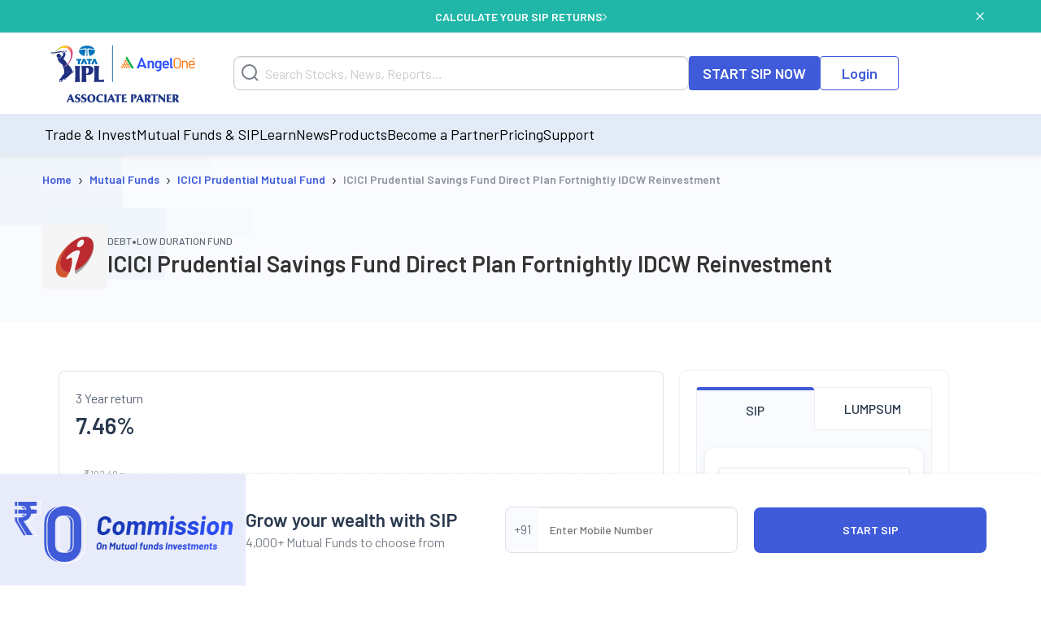

--- FILE ---
content_type: text/html; charset=utf-8
request_url: https://www.angelone.in/mutual-funds/mf-schemes/icici-prudential-savings-fund-direct-plan-fortnightly-idcw-reinvestment
body_size: 73269
content:
<!DOCTYPE html><html lang="en"><head><meta charSet="utf-8"/><meta name="viewport" content="width=device-width, initial-scale=1"/><link rel="preload" href="https://www.angelone.in/_next/static/media/47cbc4e2adbc5db9-s.p.woff2" as="font" crossorigin="" type="font/woff2"/><link rel="preload" href="https://www.angelone.in/_next/static/media/60c9b95e8d9e49be-s.p.woff2" as="font" crossorigin="" type="font/woff2"/><link rel="preload" href="https://www.angelone.in/_next/static/media/61d96c4884191721-s.p.woff2" as="font" crossorigin="" type="font/woff2"/><link rel="preload" href="https://www.angelone.in/_next/static/media/6ad0344ed98ac2e9-s.p.woff2" as="font" crossorigin="" type="font/woff2"/><link rel="preload" href="https://www.angelone.in/_next/static/media/b0bb26939bb40fdb-s.p.woff2" as="font" crossorigin="" type="font/woff2"/><link rel="preload" as="image" href="https://w3assets.angelone.in/wp-content/uploads/1764661366631-zero_comm_sticky_png.png"/><link rel="preload" as="image" href="https://w3assets.angelone.in/wp-content/uploads/2022/08/Vector-2.svg"/><link rel="preload" as="image" href="https://w3assets.angelone.in/wp-content/uploads/2022/08/Vector-1.svg"/><link rel="preload" as="image" href="https://w3assets.angelone.in/wp-content/uploads/2024/04/IPL_COMPOSITE-LOGO_ANGELONE_HORIZONTAL_WHITE_VERSION-192x100-1.png"/><link rel="preload" as="image" href="https://d1hnebfe9fb4f0.cloudfront.net/amc_logo/icici_angel.svg"/><link rel="preload" as="image" href="https://w3assets.angelone.in/wp-content/uploads/2023/07/arq-rating.png" fetchPriority="high"/><link rel="stylesheet" href="https://www.angelone.in/_next/static/css/4e0cc0316170221f.css" data-precedence="next"/><link rel="stylesheet" href="https://www.angelone.in/_next/static/css/0c24eb476e62b0e9.css" data-precedence="next"/><link rel="stylesheet" href="https://www.angelone.in/_next/static/css/e04ac97e072edd4b.css" data-precedence="next"/><link rel="preload" as="script" fetchPriority="low" href="https://www.angelone.in/_next/static/chunks/webpack-34f6a8d681956c8c.js"/><script src="https://www.angelone.in/_next/static/chunks/fd9d1056-36bf9a5f59d1fb21.js" async="" type="193242daee2c78b45a418a71-text/javascript"></script><script src="https://www.angelone.in/_next/static/chunks/4938-15ed24fb3bece71a.js" async="" type="193242daee2c78b45a418a71-text/javascript"></script><script src="https://www.angelone.in/_next/static/chunks/main-app-2f3800c6e4826db2.js" async="" type="193242daee2c78b45a418a71-text/javascript"></script><script src="https://www.angelone.in/_next/static/chunks/app/layout-388fbe6e06a6e6dc.js" async="" type="193242daee2c78b45a418a71-text/javascript"></script><script src="https://www.angelone.in/_next/static/chunks/3430-362f639e91d56c64.js" async="" type="193242daee2c78b45a418a71-text/javascript"></script><script src="https://www.angelone.in/_next/static/chunks/1749-f7981794397a08b4.js" async="" type="193242daee2c78b45a418a71-text/javascript"></script><script src="https://www.angelone.in/_next/static/chunks/93-64aae584403e8ad0.js" async="" type="193242daee2c78b45a418a71-text/javascript"></script><script src="https://www.angelone.in/_next/static/chunks/9298-f81e4b767b6fc52e.js" async="" type="193242daee2c78b45a418a71-text/javascript"></script><script src="https://www.angelone.in/_next/static/chunks/9686-b9cc61141e5c41bd.js" async="" type="193242daee2c78b45a418a71-text/javascript"></script><script src="https://www.angelone.in/_next/static/chunks/3046-67d328eabba179e5.js" async="" type="193242daee2c78b45a418a71-text/javascript"></script><script src="https://www.angelone.in/_next/static/chunks/5935-86a8a9aec06b4b8d.js" async="" type="193242daee2c78b45a418a71-text/javascript"></script><script src="https://www.angelone.in/_next/static/chunks/6970-be9b77bca9065d9f.js" async="" type="193242daee2c78b45a418a71-text/javascript"></script><script src="https://www.angelone.in/_next/static/chunks/8692-3744000c91c391fb.js" async="" type="193242daee2c78b45a418a71-text/javascript"></script><script src="https://www.angelone.in/_next/static/chunks/859-d9a34d87dc50f639.js" async="" type="193242daee2c78b45a418a71-text/javascript"></script><script src="https://www.angelone.in/_next/static/chunks/9577-b8ac1185d62ee6b2.js" async="" type="193242daee2c78b45a418a71-text/javascript"></script><script src="https://www.angelone.in/_next/static/chunks/3589-aa355eeefaa84299.js" async="" type="193242daee2c78b45a418a71-text/javascript"></script><script src="https://www.angelone.in/_next/static/chunks/8398-afe9563572193fd2.js" async="" type="193242daee2c78b45a418a71-text/javascript"></script><script src="https://www.angelone.in/_next/static/chunks/app/(zeocommission)/layout-b8d65294fa343d5f.js" async="" type="193242daee2c78b45a418a71-text/javascript"></script><script src="https://www.angelone.in/_next/static/chunks/910-594efb1cda70c795.js" async="" type="193242daee2c78b45a418a71-text/javascript"></script><script src="https://www.angelone.in/_next/static/chunks/5250-37740e7271c730da.js" async="" type="193242daee2c78b45a418a71-text/javascript"></script><script src="https://www.angelone.in/_next/static/chunks/2227-d1c11e32064b14a3.js" async="" type="193242daee2c78b45a418a71-text/javascript"></script><script src="https://www.angelone.in/_next/static/chunks/2157-c94c42bcba0177ec.js" async="" type="193242daee2c78b45a418a71-text/javascript"></script><script src="https://www.angelone.in/_next/static/chunks/7682-195dae21fec204e3.js" async="" type="193242daee2c78b45a418a71-text/javascript"></script><script src="https://www.angelone.in/_next/static/chunks/9205-bc9a65be5804afe5.js" async="" type="193242daee2c78b45a418a71-text/javascript"></script><script src="https://www.angelone.in/_next/static/chunks/5369-f7ed89ab9c9cc665.js" async="" type="193242daee2c78b45a418a71-text/javascript"></script><script src="https://www.angelone.in/_next/static/chunks/6682-92467214dcb58137.js" async="" type="193242daee2c78b45a418a71-text/javascript"></script><script src="https://www.angelone.in/_next/static/chunks/9557-2b48f9095ce10d95.js" async="" type="193242daee2c78b45a418a71-text/javascript"></script><script src="https://www.angelone.in/_next/static/chunks/3111-771f1334b0801216.js" async="" type="193242daee2c78b45a418a71-text/javascript"></script><script src="https://www.angelone.in/_next/static/chunks/app/(zeocommission)/mutual-funds/mf-schemes/%5Bslug%5D/page-5001012ef6e3c372.js" async="" type="193242daee2c78b45a418a71-text/javascript"></script><link rel="preload" href="https://www.googletagmanager.com/gtm.js?id=GTM-NNZ26S" as="script"/><title>ICICI Prudential Savings Fund Direct Plan Fortnightly IDCW Reinvestment NAV, Mutual Fund Returns | Angel One</title><meta name="description" content="ICICI Prudential Savings Fund Direct Plan Fortnightly IDCW Reinvestment . Get to know about latest NAV, MF Returns, Fund Performance, ratings, exit load, expense ratio &amp; more at Angel One."/><meta name="robots" content="index, follow, max-video-preview:max-video-preview:-1, max-image-preview:max-image-preview:large, max-snippet:max-snippet:-1"/><link rel="bookmarks" href="https://www.angelone.in/mutual-funds/mf-schemes/icici-prudential-savings-fund-direct-plan-fortnightly-idcw-reinvestment"/><link rel="canonical" href="https://www.angelone.in/mutual-funds/mf-schemes/icici-prudential-savings-fund-direct-plan-fortnightly-idcw-reinvestment"/><meta name="ahrefs-site-verification" content="2b2c431ddf2a10353c7d04c0870f5ff9f35e27ad65768be4344e45cd8a545799"/><meta name="facebook-domain-verification" content="h0t8k8ds469htd77hc9xiqpqcenadp"/><meta name="msvalidate.01" content="331FFC16A51363228EFAD3395D020AA6"/><meta property="og:title" content="ICICI Prudential Savings Fund Direct Plan Fortnightly IDCW Reinvestment NAV, Mutual Fund Returns | Angel One"/><meta property="og:description" content="ICICI Prudential Savings Fund Direct Plan Fortnightly IDCW Reinvestment . Get to know about latest NAV, MF Returns, Fund Performance, ratings, exit load, expense ratio &amp; more at Angel One."/><meta property="og:url" content="https://www.angelone.in/mutual-funds/mf-schemes/icici-prudential-savings-fund-direct-plan-fortnightly-idcw-reinvestment"/><meta property="og:site_name" content="Angel One"/><meta property="og:locale" content="en_US"/><meta property="og:image" content="https://w3assets.angelone.in/wp-content/uploads/2023/08/Logo.png"/><meta property="og:image:width" content="301"/><meta property="og:image:height" content="300"/><meta property="og:image:alt" content="ICICI Prudential Savings Fund Direct Plan Fortnightly IDCW Reinvestment NAV, Mutual Fund Returns | Angel One"/><meta property="og:type" content="website"/><meta name="twitter:card" content="summary_large_image"/><meta name="twitter:creator" content="AngelOne.in"/><meta name="twitter:title" content="ICICI Prudential Savings Fund Direct Plan Fortnightly IDCW Reinvestment NAV, Mutual Fund Returns | Angel One"/><meta name="twitter:description" content="ICICI Prudential Savings Fund Direct Plan Fortnightly IDCW Reinvestment . Get to know about latest NAV, MF Returns, Fund Performance, ratings, exit load, expense ratio &amp; more at Angel One."/><meta name="twitter:image" content="https://w3assets.angelone.in/wp-content/uploads/2023/08/Logo.png"/><link rel="icon" href="/favicon.ico" type="image/x-icon" sizes="16x16"/><meta name="next-size-adjust"/><script src="https://www.angelone.in/_next/static/chunks/polyfills-c67a75d1b6f99dc8.js" noModule="" type="193242daee2c78b45a418a71-text/javascript"></script></head><body><html lang="en"><body id="modal-root" class="antialiased"><noscript><iframe src="https://www.googletagmanager.com/ns.html?id=GTM-NNZ26S" height="0" width="0" style="display:none;visibility:hidden"></iframe></noscript><style data-emotion="css-global 4wwv3r">*{font-family:'__Barlow_daff4f','__Barlow_Fallback_daff4f'!important;}</style><div style="display:flex;align-items:center;justify-content:center;width:100%;position:static;background-color:#21b7a8;text-align:center;color:#fff;height:40px;font-weight:600;font-size:14px;gap:12px"><div style="display:flex;align-items:center;justify-content:center;width:100%;gap:12px;margin:0 auto"><a href="https://www.angelone.in/calculators/sip-calculator?cta=home-banner-mf" data-gtm-dl-on="click" data-gtm-dl-en="Sticky_Header" data-gtm-dl-ec="Sticky Header" data-gtm-dl-ea="Apply Now Click" data-gtm-dl-el="Calculate your SIP Returns" style="color:#fff;font-weight:600;display:flex;align-items:center;gap:7px;text-transform:uppercase;text-decoration:none">CALCULATE YOUR SIP RETURNS<img alt="" loading="eager" width="5" height="11" decoding="async" data-nimg="1" style="color:transparent" src="https://w3assets.angelone.in/wp-content/uploads/2022/08/Vector-2.svg"/></a></div><button class="close" data-gtm-dl-on="click" data-gtm-dl-en="Sticky_Header" data-gtm-dl-ec="Sticky Header" data-gtm-dl-ea="Close" data-gtm-dl-el="Calculate your SIP Returns" style="position:absolute;right:5%;top:14px;cursor:pointer;background:none;border:none"><img alt="close" loading="eager" width="10" height="10" decoding="async" data-nimg="1" style="color:transparent" src="https://w3assets.angelone.in/wp-content/uploads/2022/08/Vector-1.svg"/></button></div><div style="position:sticky;top:0;z-index:300;box-shadow:0 4px 4px rgba(197,197,197,.25)"><div style="background-color:#fff" class="YLe1aC" data-status="false"><div style="display:flex;align-items:center;justify-content:space-between;height:90px;gap:10px" class="container"><a href="https://www.angelone.in/" rel="home" class="yup1cd" title="Angel One - Share Market Trading"><img alt="Angel One - Share Market Trading and Stock Broking" title="Angel One - Share Market Trading" loading="eager" width="192" height="100" decoding="async" data-nimg="1" style="color:transparent" src="https://w3assets.angelone.in/wp-content/uploads/2024/04/IPL_COMPOSITE-LOGO_ANGELONE_HORIZONTAL_WHITE_VERSION-192x100-1.png"/></a><div class="_1_3eBb"><form class="CLmWEc"><svg class="K6g__Q undefined" width="21" height="21" viewBox="0 0 21 21" fill="none" xmlns="https://www.w3.org/2000/svg"><path d="M20 20L15.514 15.506L20 20ZM18 9.5C18 11.7543 17.1045 13.9163 15.5104 15.5104C13.9163 17.1045 11.7543 18 9.5 18C7.24566 18 5.08365 17.1045 3.48959 15.5104C1.89553 13.9163 1 11.7543 1 9.5C1 7.24566 1.89553 5.08365 3.48959 3.48959C5.08365 1.89553 7.24566 1 9.5 1C11.7543 1 13.9163 1.89553 15.5104 3.48959C17.1045 5.08365 18 7.24566 18 9.5V9.5Z" stroke="#777D87" stroke-width="2" stroke-linecap="round"></path></svg></form></div><div style="display:flex;gap:20px"><a href="https://www.angelone.in/start-sip" class=" _9y6k5n OUT3ET">START SIP NOW</a><a href="https://www.angelone.in/trade?_gl=1*3sf7bj*_ga*MTI5Mzg3NDgyNy4xNjQ5NjU2NDEx*_ga_CDX93S7LDP*MTY1ODgxMDk2MS4zMzguMS4xNjU4ODExMzkwLjQz" class="dmLT9i _9y6k5n vXjoMZ">Login</a></div><div class="ZKlfPZ"></div><div style="display:flex;gap:10px;align-items:center;flex-shrink:0" class="_6JPRmQ"><button style="padding:0" aria-label="Search" id="searchIcon" type="submit"><svg class="undefined undefined" width="21" height="21" viewBox="0 0 21 21" fill="none" xmlns="https://www.w3.org/2000/svg"><path d="M20 20L15.514 15.506L20 20ZM18 9.5C18 11.7543 17.1045 13.9163 15.5104 15.5104C13.9163 17.1045 11.7543 18 9.5 18C7.24566 18 5.08365 17.1045 3.48959 15.5104C1.89553 13.9163 1 11.7543 1 9.5C1 7.24566 1.89553 5.08365 3.48959 3.48959C5.08365 1.89553 7.24566 1 9.5 1C11.7543 1 13.9163 1.89553 15.5104 3.48959C17.1045 5.08365 18 7.24566 18 9.5V9.5Z" stroke="#777D87" stroke-width="2" stroke-linecap="round"></path></svg></button><button style="padding:0" type="button" id="hmenu" aria-label="Hamburger Menu"><div class="fiDyxS "><span class="line"></span><span class="line"></span><span class="line"></span></div></button></div></div></div><div style="opacity:1"><div style="display:none" class="_Wsn9n "><div class="fxkElU"><a href="https://trade.angelone.in/" class=" _9y6k5n OUT3ET ToIqBs">Open Demat Account</a><a href="https://trade.angelone.in/" class=" _9y6k5n vXjoMZ ToIqBs">Login</a></div><ul class="cRa2KD container" role="menu"><li class="" data-has-children="true"><a href="#">Trade &amp; Invest</a><div class="nmj7In ns5eBo"><ul role="menu" class="_4BuNMx "><li><a href="https://www.angelone.in/stocks">Stocks</a></li><li><a href="https://www.angelone.in/indices">Indices</a></li><li><a href="https://www.angelone.in/upcoming-ipo">Upcoming IPO</a></li><li><a href="https://www.angelone.in/commodity">Commodity</a></li><li><a href="https://www.angelone.in/futures-and-options">F&amp;O</a></li><li><a href="https://www.angelone.in/etf">ETF</a></li><li><a href="https://www.angelone.in/margin-trading-facility">MTF</a></li></ul></div><img alt="" loading="lazy" width="14" height="8" decoding="async" data-nimg="1" class="U1fU4K" style="color:transparent" src="https://w3assets.angelone.in/wp-content/uploads/2022/08/Vector.svg"/></li><li class="" data-has-children="true"><a href="#">Mutual Funds &amp; SIP</a><div class="nmj7In ns5eBo"><ul role="menu" class="_4BuNMx "><li><a href="https://www.angelone.in/calculators/sip-calculator">SIP Calculator</a></li><li><a href="https://www.angelone.in/mutual-funds">Mutual Funds</a></li><li><a href="https://www.angelone.in/mutual-funds/amc">AMCs</a></li><li><a href="https://www.angelone.in/mutual-funds/new-fund-offers">NFO</a></li><li><a href="https://www.angelone.in/mutual-funds/category">Types of Mutual Fund</a></li><li><a href="https://www.angelone.in/mutual-funds/fund-screener">Mutual Fund Screener</a></li></ul></div><img alt="" loading="lazy" width="14" height="8" decoding="async" data-nimg="1" class="U1fU4K" style="color:transparent" src="https://w3assets.angelone.in/wp-content/uploads/2022/08/Vector.svg"/></li><li class="" data-has-children="true"><a href="#">Learn</a><div class="nmj7In ns5eBo"><ul role="menu" class="_4BuNMx "><li><a href="https://www.angelone.in/knowledge-center">Knowledge Center</a></li><li><a href="https://smartmoney.angelone.in">Smart Money</a></li><li><a href="https://www.angelone.in/live-blog">Live Blog</a></li><li><a href="https://www.angelone.in/finance-wiki/">Finance Wiki</a></li></ul></div><img alt="" loading="lazy" width="14" height="8" decoding="async" data-nimg="1" class="U1fU4K" style="color:transparent" src="https://w3assets.angelone.in/wp-content/uploads/2022/08/Vector.svg"/></li><li class="" data-has-children="true"><a href="#">News</a><div class="nmj7In ns5eBo"><ul role="menu" class="_4BuNMx "><li><a href="https://www.angelone.in/news">Stock Market News</a></li><li><a href="https://www.angelone.in/news/market-updates">Market Updates</a></li><li><a href="https://www.angelone.in/news/personal-finance">Personal Finance</a></li><li><a href="https://www.angelone.in/news/mutual-funds">Mutual Funds</a></li><li><a href="https://www.angelone.in/news/ipos">IPO</a></li></ul></div><img alt="" loading="lazy" width="14" height="8" decoding="async" data-nimg="1" class="U1fU4K" style="color:transparent" src="https://w3assets.angelone.in/wp-content/uploads/2022/08/Vector.svg"/></li><li class="" data-has-children="true"><a href="#">Products</a><div class="nmj7In ns5eBo"><ul role="menu" class="_4BuNMx "><li><a href="https://www.angelone.in/share-market-app">Angel One Super App</a></li><li><a href="https://www.angelone.in/trade-platform">Angel One Trade</a></li><li><a href="https://www.angelone.in/calculators">Calculators</a></li><li><a href="https://smartapi.angelbroking.com/">Smart API</a></li><li><a target="_blank" rel="nofollow" href="https://www.ionic.in/">Wealth Management</a></li></ul></div><img alt="" loading="lazy" width="14" height="8" decoding="async" data-nimg="1" class="U1fU4K" style="color:transparent" src="https://w3assets.angelone.in/wp-content/uploads/2022/08/Vector.svg"/></li><li class="" data-has-children="true"><a href="#">Become a Partner</a><div class="nmj7In ns5eBo"><ul role="menu" class="_4BuNMx "><li><a href="https://www.angelone.in/dra">Influencer Partner (DRA)</a></li><li><a href="https://www.angelone.in/posp-insurance">Insurance POSP</a></li><li><a href="https://www.angelone.in/authorised-person">Authorised Person</a></li><li><a href="https://www.angelone.in/mutual-fund-distributor-acquisition">Mutual Fund Distributor</a></li><li><a href="https://stockbroker.angelone.in">Authorised Person Locator</a></li></ul></div><img alt="" loading="lazy" width="14" height="8" decoding="async" data-nimg="1" class="U1fU4K" style="color:transparent" src="https://w3assets.angelone.in/wp-content/uploads/2022/08/Vector.svg"/></li><li class="" data-has-children="true"><a href="https://www.angelone.in/exchange-transaction-charges">Pricing</a><div class="nmj7In ns5eBo"><ul role="menu" class="_4BuNMx "></ul></div><img alt="" loading="lazy" width="14" height="8" decoding="async" data-nimg="1" class="U1fU4K" style="color:transparent" src="https://w3assets.angelone.in/wp-content/uploads/2022/08/Vector.svg"/></li><li class="" data-has-children="true"><a href="#">Support</a><div class="nmj7In ns5eBo"><ul role="menu" class="_4BuNMx "><li><a href="https://www.angelone.in/knowledge-center/user-manual">User Manual</a></li><li><a href="https://www.angelone.in/support">Read FAQs</a></li><li><a href="https://www.angelone.in/contact-us">Contact Us</a></li></ul></div><img alt="" loading="lazy" width="14" height="8" decoding="async" data-nimg="1" class="U1fU4K" style="color:transparent" src="https://w3assets.angelone.in/wp-content/uploads/2022/08/Vector.svg"/></li></ul><div class="BlcLq_"><a href="https://angelone.onelink.me/Sm4M/6utgxo98" class=" _9y6k5n vXjoMZ ToIqBs">Download App</a></div></div></div></div><div class="mutual-funds-layout"><div class="OekvP_"><script id="web-schema" type="application/ld+json">{"@context":"https://schema.org","@type":"WebPage","name":"","description":"","url":"https://www.angelone.in/mutual-funds/mf-schemes/icici-prudential-savings-fund-direct-plan-fortnightly-idcw-reinvestment","publisher":{"@context":"https://schema.org","@type":"Organization","name":"Angel One","url":"https://www.angelone.in/ ","logo":{"@type":"ImageObject","contentUrl":"https://w3assets.angelone.in/wp-content/uploads/2024/04/IPL_COMPOSITE-LOGO_ANGELONE_HORIZONTAL_WHITE_VERSION-192x100-1.png"}}}</script><script id="product-schema" type="application/ld+json">{"@context":"https://schema.org","@type":"Product","name":"ICICI Prudential Savings Fund Direct Plan Fortnightly IDCW Reinvestment","description":"ICICI Prudential Savings Fund Direct Plan Fortnightly IDCW Reinvestment - Get Todays NAV, Historical Returns, Fund Performance, Portfolio. Start Investing in ICICI Prudential Mutual Fund online with Angel One.","url":"https://www.angelone.in/mutual-funds/mf-schemes/icici-prudential-savings-fund-direct-plan-fortnightly-idcw-reinvestment","image":"https://d1hnebfe9fb4f0.cloudfront.net/amc_logo/icici_angel.svg","brand":{"@type":"Organization","name":"ICICI Prudential Mutual Fund"}}</script><div class="_2G65G6"><div class="Ii_nvE"><div class="_5fc0N0"><div class="breadcrumb-container"><nav class="SRiKWB  
      " aria-label="breadcrumb"><ol style="display:inline-flex;list-style:none;justify-content:flex-start;align-items:center;padding:15px 0 0px;margin:0;text-align:left;background:transparent;font-size:13px;white-space:nowrap" itemScope="" itemType="https://schema.org/BreadcrumbList"><li class="" itemProp="itemListElement" itemScope="" itemType="https://schema.org/ListItem" style="display:flex;margin-bottom:5px;align-items:center"><a href="/" itemProp="item"><span itemProp="name">Home</span></a><meta itemProp="position" content="1"/><span class="_1EWN8L">›</span></li><li class="" itemProp="itemListElement" itemScope="" itemType="https://schema.org/ListItem" style="display:flex;margin-bottom:5px;align-items:center"><a href="/mutual-funds" itemProp="item"><span itemProp="name">Mutual Funds</span></a><meta itemProp="position" content="2"/><span class="_1EWN8L">›</span></li><li class="" itemProp="itemListElement" itemScope="" itemType="https://schema.org/ListItem" style="display:flex;margin-bottom:5px;align-items:center"><a href="/mutual-funds/amc/icici-prudential-mutual-funds" itemProp="item"><span itemProp="name">ICICI Prudential Mutual Fund</span></a><meta itemProp="position" content="3"/><span class="_1EWN8L">›</span></li><li class=" active" itemProp="itemListElement" itemScope="" itemType="https://schema.org/ListItem" style="display:flex;margin-bottom:5px;align-items:center"><a href="/mutual-funds/mf-schemes/icici-prudential-savings-fund-direct-plan-fortnightly-idcw-reinvestment" itemProp="item"><span itemProp="name">ICICI Prudential Savings Fund Direct Plan Fortnightly IDCW Reinvestment</span></a><meta itemProp="position" content="4"/></li></ol></nav></div></div><div class="yF6ACy"><div class="ZOuLQP"><div class="DULc6_"><img src="https://d1hnebfe9fb4f0.cloudfront.net/amc_logo/icici_angel.svg" alt="ICICI Prudential Mutual Fund logo" class="wvMh5n" height="80" width="80"/><div class="C_l_Xe"><div class="JZXj2Y"><span class="LmYUDG">DEBT</span><span class="jG9XCj">•</span><span class="_0ZjgQ">LOW DURATION FUND</span></div><h1 class="yJdsiG">ICICI Prudential Savings Fund Direct Plan Fortnightly IDCW Reinvestment</h1></div></div></div></div></div></div><div class="Ii_nvE"><div class="rsLsO6"><div class="E7o_SF"><div class="DQsCJA"><div class="_69ue1y"><div class="JYQsd8"><h2 class="_8Vvt2L">3 Year return</h2><div class="lth7UB">7.46<!-- -->%</div></div><div style="display:flex;justify-content:center;align-items:center;height:360px;background-color:#f5f5f5"><div style="width:50px;height:50px;border:5px solid #ccc;border-top:5px solid #21B7A8;border-radius:50%;animation:spin 1s linear infinite"></div><style>
          @keyframes spin {
            0% { transform: rotate(0deg); }
            100% { transform: rotate(360deg); }
          }
        </style></div><div class="WKwFR0"><div class="_1L94LB"><div class="z1HkqM">NAV on<!-- --> <!-- -->January 27, 2026</div><div class="NmOtCI">101.7267</div></div><div class="DOJToZ"><div class="z1HkqM">1D Returns</div><div class="NmOtCI" style="color:#21B7A8">+0.01<!-- -->%</div></div></div></div><div class="bpuh71"><svg width="25" height="24" viewBox="0 0 25 24" fill="none" xmlns="http://www.w3.org/2000/svg"><path d="M9.32187 17.3078C8.25312 20.4859 4.01562 20.4859 4.01562 20.4859C4.01562 20.4859 4.01562 16.2484 7.19375 15.1797" stroke="#3F5BD9" stroke-width="1.5" stroke-linecap="round" stroke-linejoin="round"></path><path d="M18.8664 9.88077L12.5008 16.2464L8.25391 11.9995L14.6195 5.6339C17.0289 3.22452 19.4383 3.25265 20.4695 3.40265C20.6287 3.42388 20.7764 3.49689 20.8899 3.6104C21.0034 3.72392 21.0764 3.87164 21.0977 4.03077C21.2477 5.06202 21.2758 7.4714 18.8664 9.88077Z" stroke="#3F5BD9" stroke-width="1.5" stroke-linecap="round" stroke-linejoin="round"></path><path d="M17.8063 10.9414V16.9977C17.8034 17.1955 17.7226 17.3842 17.5813 17.5227L14.5531 20.5602C14.4571 20.6561 14.3367 20.7242 14.205 20.7571C14.0733 20.7901 13.9351 20.7866 13.8052 20.7472C13.6752 20.7077 13.5585 20.6337 13.4673 20.5331C13.3761 20.4325 13.314 20.309 13.2875 20.1758L12.5 16.2477" stroke="#3F5BD9" stroke-width="1.5" stroke-linecap="round" stroke-linejoin="round"></path><path d="M13.5569 6.69531H7.50061C7.30279 6.69813 7.11409 6.779 6.97561 6.92031L3.93811 9.94844C3.84216 10.0445 3.77408 10.1648 3.74114 10.2966C3.70821 10.4283 3.71166 10.5665 3.75112 10.6964C3.79057 10.8263 3.86456 10.9431 3.96519 11.0343C4.06582 11.1254 4.18931 11.1876 4.32249 11.2141L8.25061 12.0016" stroke="#3F5BD9" stroke-width="1.5" stroke-linecap="round" stroke-linejoin="round"></path></svg>Launched on <!-- -->April 2013<span style="color:#777d87;font-size:14px;font-weight:400;margin-left:-5px">(<!-- -->13<!-- --> <!-- -->years)</span></div></div><div class="DQsCJA"><div class="zLrRhF"><div><div class="twczI4"><div class="oF_WkA"><div class="_1BknK_"><svg width="49" height="48" viewBox="0 0 49 48" fill="none" xmlns="http://www.w3.org/2000/svg"><circle cx="24.5" cy="24" r="23.5" fill="#F9FBFE" stroke="#E0E0EC"></circle><circle cx="24.5" cy="24.0001" r="12.3333" stroke="#3F5BD9" stroke-width="2"></circle><path d="M21.1354 18.6094H24.5719H28.0085" fill="#F9FBFE"></path><path d="M21.1354 18.6094H24.5719H28.0085" stroke="#3F5BD9" stroke-width="2" stroke-linecap="round"></path><path d="M20.9844 22.2136L22.7401 22.2266L24.4958 22.2396L28.0072 22.2656" fill="#F9FBFE"></path><path d="M20.9844 22.2136L22.7401 22.2266L24.4958 22.2396L28.0072 22.2656" stroke="#3F5BD9" stroke-width="2" stroke-linecap="round"></path><path d="M20.9844 26.142V25.142C20.5658 25.142 20.1916 25.4026 20.0464 25.7952C19.9013 26.1877 20.016 26.6292 20.3338 26.9014L20.9844 26.142ZM25.6605 31.4643C26.0799 31.8236 26.7112 31.7748 27.0705 31.3554C27.4298 30.9359 27.381 30.3046 26.9616 29.9453L25.6605 31.4643ZM25.311 22.0459C25.311 23.2271 24.721 23.9541 23.8669 24.4375C22.9652 24.9478 21.8172 25.142 20.9844 25.142V27.142C22.0495 27.142 23.5648 26.9066 24.852 26.1781C26.1867 25.4227 27.311 24.1017 27.311 22.0459H25.311ZM22.8745 19.6094C24.2201 19.6094 25.311 20.7003 25.311 22.0459H27.311C27.311 19.5957 25.3247 17.6094 22.8745 17.6094V19.6094ZM20.3338 26.9014L25.6605 31.4643L26.9616 29.9453L21.6349 25.3825L20.3338 26.9014Z" fill="#3F5BD9"></path></svg></div><h2 class="cPrh_e">Investment Details</h2></div><div class="TCQoPl"><div class="vYInqp"><div class="nfTmhE"><div><svg width="37" height="36" viewBox="0 0 37 36" fill="none" xmlns="http://www.w3.org/2000/svg"><circle cx="18.5" cy="18" r="18" fill="#3F5BD9"></circle><path fill-rule="evenodd" clip-rule="evenodd" d="M11.2904 11C11.7269 11 12.0808 11.3539 12.0808 11.7904C12.0808 12.6634 12.7885 13.3712 13.6615 13.3712C14.0981 13.3712 14.4519 13.725 14.4519 14.1615C14.4519 14.5981 14.0981 14.9519 13.6615 14.9519C11.9155 14.9519 10.5 13.5365 10.5 11.7904C10.5 11.3539 10.8539 11 11.2904 11Z" fill="white"></path><path d="M26.1662 15.7477H26.155C25.6197 15.7435 25.1253 15.461 24.8494 15.0019C24.3693 14.2211 23.7001 13.5741 22.9035 13.1206V11.5313C22.9035 11.4756 22.8951 11.4207 22.8781 11.3685C22.8568 11.3023 22.8225 11.2403 22.7766 11.1865C22.6948 11.0903 22.5809 11.0267 22.4562 11.0066C22.3991 10.9976 22.3416 10.9979 22.2857 11.0072C22.2189 11.0183 22.1544 11.042 22.0958 11.0778L19.9079 12.413H16.0479C13.1437 12.413 10.5792 14.7836 10.502 17.6867C10.475 18.6696 10.7162 19.6413 11.1994 20.4977C11.6434 21.2843 12.2759 21.9464 13.0389 22.425C13.1592 22.5005 13.236 22.6306 13.236 22.7726V24.4366C13.236 24.8731 13.5899 25.227 14.0264 25.227H15.3663C15.8032 25.227 16.1567 24.8731 16.1567 24.4366V23.6507C16.1567 23.4325 16.3336 23.2555 16.5519 23.2555H19.6045C19.8231 23.2555 20.0002 23.433 19.9997 23.6516L19.9979 24.4366C19.9979 24.8731 20.3518 25.227 20.7883 25.227H22.1282C22.5651 25.227 22.9186 24.8731 22.9186 24.4366V22.7687C22.9186 22.6271 22.995 22.4972 23.1147 22.4217C23.8187 21.9777 24.4128 21.3775 24.8498 20.6667C25.1253 20.2077 25.6201 19.9251 26.1554 19.921H26.1666C26.343 19.921 26.512 19.851 26.6366 19.7262C26.6741 19.6885 26.7069 19.6469 26.7343 19.6022C26.7571 19.5647 26.776 19.5251 26.791 19.4839C26.8176 19.4115 26.8315 19.3344 26.8315 19.2559V16.4125C26.8315 16.3278 26.8153 16.2448 26.7848 16.1676C26.7517 16.084 26.7015 16.0071 26.6366 15.9423C26.512 15.8175 26.343 15.7475 26.1662 15.7477Z" fill="white"></path><circle cx="22.25" cy="15.75" r="0.395193" fill="#3F5BD9" stroke="#3F5BD9" stroke-width="0.709614"></circle><path d="M16.5 14.1621H18.8712" stroke="#3F5BD9" stroke-linecap="round"></path></svg></div><div class="HnPRlC"><div class="_aDDVA">₹100</div><div class="vZeWrE">Minimum SIP Amount</div></div></div><div class="nfTmhE"><div><svg width="37" height="36" viewBox="0 0 37 36" fill="none" xmlns="http://www.w3.org/2000/svg"><circle cx="18.5" cy="18" r="18" fill="#3F5BD9"></circle><path d="M18.268 26.0002C22.0058 26.0002 25.036 24.7536 25.036 21.2714C25.036 18.6319 23.295 15.9184 20.8245 14.7596C20.5374 14.6249 20.2204 14.5723 19.9032 14.5723H16.6327C16.3156 14.5723 15.9986 14.6249 15.7114 14.7596C13.2409 15.9184 11.5 18.6319 11.5 21.2714C11.5 24.7536 14.5301 26.0002 18.268 26.0002Z" fill="white"></path><path d="M16.7461 17.748H19.7917" stroke="#3F5BD9" stroke-linecap="round"></path><path d="M16.7461 20.6486V20.1486C16.5439 20.1486 16.3615 20.2704 16.2842 20.4573C16.2068 20.6441 16.2495 20.8592 16.3925 21.0022L16.7461 20.6486ZM17.4712 17.248C17.1951 17.248 16.9712 17.4719 16.9712 17.748C16.9712 18.0242 17.1951 18.248 17.4712 18.248V17.248ZM18.568 23.1776C18.7632 23.3728 19.0798 23.3728 19.2751 23.1776C19.4703 22.9823 19.4703 22.6657 19.2751 22.4705L18.568 23.1776ZM18.4215 19.1983C18.4215 19.4317 18.3619 19.581 18.2879 19.6842C18.2106 19.792 18.093 19.8833 17.9292 19.9569C17.5869 20.1107 17.1326 20.1486 16.7461 20.1486V21.1486C17.1605 21.1486 17.794 21.114 18.3391 20.869C18.6191 20.7432 18.8951 20.5534 19.1006 20.267C19.3093 19.9759 19.4215 19.6176 19.4215 19.1983H18.4215ZM17.4712 18.248C17.9961 18.248 18.4215 18.6735 18.4215 19.1983H19.4215C19.4215 18.1212 18.5483 17.248 17.4712 17.248V18.248ZM16.3925 21.0022L18.568 23.1776L19.2751 22.4705L17.0996 20.2951L16.3925 21.0022Z" fill="#3F5BD9"></path><path d="M16.7461 19.1992H19.7917" stroke="#3F5BD9" stroke-linecap="round"></path><path d="M20.9608 11H15.5773C14.9007 11 14.483 11.7385 14.8316 12.3184L16.5771 15.2222H19.961L21.7065 12.3184C22.0551 11.7385 21.6374 11 20.9608 11Z" fill="white"></path></svg></div><div class="HnPRlC"><div class="_aDDVA">₹100</div><div class="vZeWrE">Minimum one time investment</div></div></div></div><div class="Cw6uWR"><div class="l_ftJs"><div><svg width="20" height="20" viewBox="0 0 20 20" fill="none" xmlns="http://www.w3.org/2000/svg"><path d="M14.0179 9.1626H5.98214C5.09454 9.1626 4.375 9.90879 4.375 10.8293V15.8293C4.375 16.7497 5.09454 17.4959 5.98214 17.4959H14.0179C14.9055 17.4959 15.625 16.7497 15.625 15.8293V10.8293C15.625 9.90879 14.9055 9.1626 14.0179 9.1626Z" stroke="#3F5BD9" stroke-width="1.5" stroke-linecap="round" stroke-linejoin="round"></path><path d="M10 14.5793C10.6904 14.5793 11.25 14.0197 11.25 13.3293C11.25 12.639 10.6904 12.0793 10 12.0793C9.30964 12.0793 8.75 12.639 8.75 13.3293C8.75 14.0197 9.30964 14.5793 10 14.5793Z" fill="#3F5BD9"></path><path d="M6.875 9.1626V4.99593C6.875 4.11188 7.20424 3.26403 7.79029 2.63891C8.37634 2.01379 9.1712 1.6626 10 1.6626C10.8288 1.6626 11.6237 2.01379 12.2097 2.63891C12.7958 3.26403 13.125 4.11188 13.125 4.99593" stroke="#3F5BD9" stroke-width="1.5" stroke-linecap="round" stroke-linejoin="round"></path></svg></div><div class="PSrNF1">Fund has no lock-in period</div></div></div></div></div></div></div></div><div class="DQsCJA"><div class="_28hnI2"><div class="Mf1pT_"><div class="VwgKpQ"><svg width="49" height="48" viewBox="0 0 49 48" fill="none" xmlns="http://www.w3.org/2000/svg"><circle cx="24.5" cy="24" r="24" fill="#F9FBFE"></circle><path d="M29.3012 17.6006H19.7012V22.4006H29.3012V17.6006Z" stroke="#3F5BD9" stroke-width="1.5" stroke-linecap="round" stroke-linejoin="round"></path><path d="M32.4998 32.8004V15.2004C32.4998 14.7586 32.1416 14.4004 31.6998 14.4004L17.2998 14.4004C16.858 14.4004 16.4998 14.7586 16.4998 15.2004V32.8004C16.4998 33.2422 16.858 33.6004 17.2998 33.6004H31.6998C32.1416 33.6004 32.4998 33.2422 32.4998 32.8004Z" stroke="#3F5BD9" stroke-width="1.5" stroke-linecap="round" stroke-linejoin="round"></path><path d="M20.9504 26.0003C20.9504 26.2488 20.7489 26.4503 20.5004 26.4503C20.2519 26.4503 20.0504 26.2488 20.0504 26.0003C20.0504 25.7518 20.2519 25.5503 20.5004 25.5503C20.7489 25.5503 20.9504 25.7518 20.9504 26.0003Z" fill="#3F5BD9" stroke="#3F5BD9" stroke-width="1.5"></path><path d="M24.9494 26.0003C24.9494 26.2488 24.748 26.4503 24.4994 26.4503C24.2509 26.4503 24.0494 26.2488 24.0494 26.0003C24.0494 25.7518 24.2509 25.5503 24.4994 25.5503C24.748 25.5503 24.9494 25.7518 24.9494 26.0003Z" fill="#3F5BD9" stroke="#3F5BD9" stroke-width="1.5"></path><path d="M28.9502 26.0003C28.9502 26.2488 28.7488 26.4503 28.5002 26.4503C28.2517 26.4503 28.0502 26.2488 28.0502 26.0003C28.0502 25.7518 28.2517 25.5503 28.5002 25.5503C28.7488 25.5503 28.9502 25.7518 28.9502 26.0003Z" fill="#3F5BD9" stroke="#3F5BD9" stroke-width="1.5"></path><path d="M20.9504 30.0003C20.9504 30.2488 20.7489 30.4503 20.5004 30.4503C20.2519 30.4503 20.0504 30.2488 20.0504 30.0003C20.0504 29.7518 20.2519 29.5503 20.5004 29.5503C20.7489 29.5503 20.9504 29.7518 20.9504 30.0003Z" fill="#3F5BD9" stroke="#3F5BD9" stroke-width="1.5"></path><path d="M24.9494 30.0003C24.9494 30.2488 24.748 30.4503 24.4994 30.4503C24.2509 30.4503 24.0494 30.2488 24.0494 30.0003C24.0494 29.7518 24.2509 29.5503 24.4994 29.5503C24.748 29.5503 24.9494 29.7518 24.9494 30.0003Z" fill="#3F5BD9" stroke="#3F5BD9" stroke-width="1.5"></path><path d="M28.9502 30.0003C28.9502 30.2488 28.7488 30.4503 28.5002 30.4503C28.2517 30.4503 28.0502 30.2488 28.0502 30.0003C28.0502 29.7518 28.2517 29.5503 28.5002 29.5503C28.7488 29.5503 28.9502 29.7518 28.9502 30.0003Z" fill="#3F5BD9" stroke="#3F5BD9" stroke-width="1.5"></path></svg><div><h2>Calculate Returns</h2><p>Based on past performance of this fund</p></div></div><div class="xKPr38"><button class="cBYLRD BPeIfK">SIP</button><button class="cBYLRD ">ONE-TIME</button></div><div class="PSMfsI"><div class="hBr9bT"><label class="gJSK71">ENTER AMOUNT</label><div class="_5NyqIc "><span class="vzSoUy">₹</span><input type="text" class="peZbJN" inputMode="numeric" style="width:60px" maxLength="12" value="100"/></div></div></div><div class="euFLnf"><button class="PLx_5X ">1<!-- --> <!-- -->Year</button><button class="PLx_5X BPeIfK">3<!-- --> <!-- -->Years</button><button class="PLx_5X ">5<!-- --> <!-- -->Years</button></div><div class="rWH_47"><div class="N_uIQf"><div class="XTS99P"><span class="p_vasV">Your Investment</span><span class="_0lkmna">₹<!-- -->3,600</span></div><div class="XTS99P"><span class="p_vasV _3zSk0L">Gain</span><div class="XvhqxD"><div class="_0lkmna"><span class="PYFhve">12.36<!-- -->%</span>₹<!-- -->445</div> </div></div></div><div class="_3JyQqf"><div class="q6Shdp"><div class="OfIvHi" style="width:89%"></div><div class="RInlXC" style="width:11%"></div></div></div><div class="_7dkGeA"><span> <svg width="45" height="40" viewBox="0 0 45 40" fill="none" xmlns="http://www.w3.org/2000/svg"><path d="M42.5582 37.1815C42.5582 37.9095 41.9681 38.4996 41.2401 38.4996C40.512 38.4996 39.9219 37.9095 39.9219 37.1815C39.9219 36.4535 40.512 35.8633 41.2401 35.8633C41.9681 35.8633 42.5582 36.4535 42.5582 37.1815Z" stroke="#1EC7B6" stroke-opacity="0.5"></path><path d="M12.0566 16.4689L12.6153 16.264C14.4072 15.6066 16.357 16.7325 16.6837 18.6133L16.8874 19.786C17.2141 21.6667 19.164 22.7927 20.9559 22.1352L22.0731 21.7253C23.865 21.0679 25.8149 22.1938 26.1416 24.0746L26.3453 25.2473C26.672 27.1281 28.6219 28.254 30.4137 27.5966L30.9724 27.3916" stroke="#FF9893" stroke-opacity="0.8" stroke-width="1.5" stroke-linecap="round"></path><path d="M27.8337 2.38855C27.8337 3.15543 27.2121 3.77711 26.4452 3.77711C25.6783 3.77711 25.0566 3.15543 25.0566 2.38855C25.0566 1.62168 25.6783 1 26.4452 1C27.2121 1 27.8337 1.62168 27.8337 2.38855Z" fill="#1EC7B6"></path><path d="M4.74693 34.8111C5.02746 34.1121 5.82143 33.773 6.52032 34.0536C7.21921 34.3342 7.55836 35.1283 7.27784 35.8272C6.99731 36.5261 6.20334 36.8652 5.50445 36.5846C4.80556 36.304 4.46641 35.51 4.74693 34.8111Z" stroke="#FF9893" stroke-opacity="0.6" stroke-width="1.5" stroke-linecap="round"></path><path d="M1.5 7.816C1.5 8.56789 2.10952 9.17741 2.86141 9.17741C3.6133 9.17741 4.22282 8.56789 4.22282 7.816C4.22282 7.06411 3.6133 6.45459 2.86141 6.45459C2.10952 6.45459 1.5 7.06411 1.5 7.816Z" fill="#FFDF67"></path><path d="M40.9551 13.6537C41.148 13.3195 41.5754 13.205 41.9097 13.3979C42.2439 13.5909 42.3584 14.0183 42.1654 14.3525L40.069 17.9836C39.8761 18.3178 39.4487 18.4324 39.1144 18.2394C38.7802 18.0464 38.6657 17.619 38.8587 17.2848L40.9551 13.6537Z" fill="#FFDF67"></path><path d="M42.6755 16.2609C43.0097 16.4539 43.1242 16.8813 42.9313 17.2155C42.7383 17.5497 42.3109 17.6643 41.9767 17.4713L38.3456 15.3749C38.0114 15.1819 37.8969 14.7545 38.0898 14.4203C38.2828 14.0861 38.7102 13.9715 39.0444 14.1645L42.6755 16.2609Z" fill="#FFDF67"></path></svg></span><span><svg width="41" height="41" viewBox="0 0 41 41" fill="none" xmlns="http://www.w3.org/2000/svg"><circle cx="20.5" cy="20.5" r="20" fill="#1EC7B6"></circle><path d="M28.5 12.5H13.5C13.0858 12.5 12.75 12.8358 12.75 13.25V28.25C12.75 28.6642 13.0858 29 13.5 29H28.5C28.9142 29 29.25 28.6642 29.25 28.25V13.25C29.25 12.8358 28.9142 12.5 28.5 12.5Z" stroke="white" stroke-width="1.5" stroke-linecap="round" stroke-linejoin="round"></path><path d="M19.2109 19.5H21.0415H22.8721" fill="#E8EBF1"></path><path d="M19.2109 19.5H21.0415H22.8721" stroke="white" stroke-width="1.5" stroke-linecap="round"></path><path d="M19.1289 21.4199L20.0641 21.4268L20.9993 21.4338L22.8698 21.4476" fill="#E8EBF1"></path><path d="M19.1289 21.4199L20.0641 21.4268L20.9993 21.4338L22.8698 21.4476" stroke="white" stroke-width="1.5" stroke-linecap="round"></path><path d="M19.1289 23.5124V22.7624C18.815 22.7624 18.5343 22.9579 18.4255 23.2523C18.3166 23.5468 18.4026 23.8778 18.641 24.082L19.1289 23.5124ZM21.4784 26.5125C21.793 26.782 22.2664 26.7454 22.5359 26.4309C22.8054 26.1163 22.7688 25.6428 22.4542 25.3733L21.4784 26.5125ZM21.2163 21.3306C21.2163 21.8647 20.96 22.1874 20.5573 22.4154C20.1189 22.6635 19.5473 22.7624 19.1289 22.7624V24.2624C19.7215 24.2624 20.5686 24.1326 21.2961 23.7208C22.0593 23.2889 22.7163 22.5207 22.7163 21.3306H21.2163ZM20.1357 20.25C20.7325 20.25 21.2163 20.7338 21.2163 21.3306H22.7163C22.7163 19.9054 21.5609 18.75 20.1357 18.75V20.25ZM18.641 24.082L21.4784 26.5125L22.4542 25.3733L19.6168 22.9428L18.641 24.082Z" fill="white"></path><path d="M25.5 11V14" stroke="white" stroke-width="1.5" stroke-linecap="round" stroke-linejoin="round"></path><path d="M16.5 11V14" stroke="white" stroke-width="1.5" stroke-linecap="round" stroke-linejoin="round"></path><path d="M12.75 17H29.25" stroke="white" stroke-width="1.5" stroke-linecap="round" stroke-linejoin="round"></path></svg> </span><div class="R1zmF3"><span class="_0lkmna"> Total Value</span><span class="INekjj"> <!-- -->₹<!-- -->4,045</span></div><span><svg width="45" height="40" viewBox="0 0 45 40" fill="none" xmlns="http://www.w3.org/2000/svg"><path d="M2.44173 37.1815C2.44173 37.9095 3.0319 38.4997 3.75993 38.4997C4.48795 38.4997 5.07812 37.9095 5.07812 37.1815C5.07812 36.4535 4.48795 35.8633 3.75993 35.8633C3.0319 35.8633 2.44173 36.4535 2.44173 37.1815Z" stroke="#1EC7B6" stroke-opacity="0.5"></path><path d="M32.9453 16.4689L32.3867 16.264C30.5948 15.6065 28.6449 16.7325 28.3182 18.6133L28.1145 19.786C27.7878 21.6668 25.8379 22.7927 24.046 22.1353L22.9287 21.7254C21.1368 21.0679 19.1869 22.1939 18.8602 24.0747L18.6565 25.2474C18.3298 27.1282 16.3799 28.2541 14.588 27.5967L14.0294 27.3917" stroke="#FF9893" stroke-opacity="0.8" stroke-width="1.5" stroke-linecap="round"></path><path d="M17.1682 2.38857C17.1682 3.15545 17.7899 3.77713 18.5567 3.77713C19.3236 3.77713 19.9453 3.15545 19.9453 2.38857C19.9453 1.62168 19.3236 1 18.5567 1C17.7899 1 17.1682 1.62168 17.1682 2.38857Z" fill="#1EC7B6"></path><path d="M40.2531 34.8111C39.9725 34.1121 39.1786 33.773 38.4797 34.0536C37.7808 34.3342 37.4416 35.1283 37.7221 35.8272C38.0027 36.5261 38.7966 36.8653 39.4955 36.5847C40.1944 36.3041 40.5336 35.51 40.2531 34.8111Z" stroke="#FF9893" stroke-opacity="0.6" stroke-width="1.5" stroke-linecap="round"></path><path d="M43.5 7.8165C43.5 8.5684 42.8905 9.17793 42.1386 9.17793C41.3867 9.17793 40.7772 8.5684 40.7772 7.8165C40.7772 7.06461 41.3867 6.45508 42.1386 6.45508C42.8905 6.45508 43.5 7.06461 43.5 7.8165Z" fill="#FFDF67"></path><path d="M4.04099 13.6542C3.84802 13.32 3.42064 13.2055 3.0864 13.3984C2.75217 13.5914 2.63765 14.0188 2.83062 14.353L4.92705 17.9841C5.12002 18.3184 5.5474 18.4329 5.88164 18.2399C6.21587 18.0469 6.33039 17.6196 6.13742 17.2853L4.04099 13.6542Z" fill="#FFDF67"></path><path d="M2.32055 16.2614C1.98631 16.4544 1.8718 16.8818 2.06477 17.216C2.25774 17.5503 2.68512 17.6648 3.01936 17.4718L6.65048 15.3754C6.98471 15.1824 7.09923 14.755 6.90626 14.4208C6.71329 14.0866 6.2859 13.972 5.95167 14.165L2.32055 16.2614Z" fill="#FFDF67"></path></svg></span></div></div></div></div></div><div class="DQsCJA"><div class="x0HQn1"><div><div class="MhrzQP"><div class="S0gQfb"><div class="NWsei2"><svg fill="none" xmlns="http://www.w3.org/2000/svg" viewBox="0 0 48 48"><circle cx="24" cy="24" r="23.5" fill="#F9FBFE" stroke="#E0E0EC"></circle><path d="M13.1667 28.9167V26.5312C13.1667 20.5417 17.9792 15.6042 23.9583 15.5833C25.3845 15.5778 26.7977 15.854 28.1169 16.396C29.436 16.938 30.6352 17.7351 31.6456 18.7416C32.656 19.7481 33.4577 20.9442 34.0047 22.2613C34.5517 23.5784 34.8333 24.9905 34.8333 26.4167V28.9167C34.8333 29.1377 34.7455 29.3496 34.5892 29.5059C34.433 29.6622 34.221 29.75 34 29.75H14C13.779 29.75 13.567 29.6622 13.4107 29.5059C13.2545 29.3496 13.1667 29.1377 13.1667 28.9167Z" stroke="#3F5BD9" stroke-width="2" stroke-linecap="round" stroke-linejoin="round"></path><path d="M24 16.4167L24 17.7501" stroke="#3F5BD9" stroke-width="2" stroke-linecap="round" stroke-linejoin="round"></path><path d="M13.5312 23.6145L15.1458 24.0468" stroke="#3F5BD9" stroke-width="2" stroke-linecap="round" stroke-linejoin="round"></path><path d="M34.4688 23.6145L32.8542 24.0468" stroke="#3F5BD9" stroke-width="2" stroke-linecap="round" stroke-linejoin="round"></path><path d="M21.4375 29.75L25 25.1094L25.8906 23.9492L26.7813 22.7891" stroke="#3F5BD9" stroke-width="2" stroke-linecap="round" stroke-linejoin="round"></path></svg></div><h2 class="_1q28y_">Risk Involved</h2></div><div class="yW0QRK"><div class="Z3uylZ"><div class="_5F0Zf0"><img alt="scale" loading="lazy" width="287" height="150" decoding="async" data-nimg="1" style="color:transparent" src="https://w3assets.angelone.in/wp-content/uploads/2023/08/ab_veryhigh_risk_mf.svg"/></div><div class="r9KKLY"><div class="SaaU_M"><div class="xNMYUC">Your principal will be at</div><div class="FL2zzD" style="color:#F44336">Very High Risk</div></div></div></div></div></div></div></div></div><div class="DQsCJA"><div class="GX21Gm"><div><div class="jjI9g8"><div class="A4kFbx"><div class="XvrdEq"><svg fill="none" xmlns="http://www.w3.org/2000/svg" viewBox="0.5 0 48 48"><circle cx="24.5" cy="24" r="23.5" fill="#F9FBFE" stroke="#E0E0EC"></circle><path d="M32.1924 28.6153V17.8466C32.1936 17.5433 32.1348 17.2426 32.0193 16.9621C31.9038 16.6815 31.7339 16.4266 31.5193 16.2121C31.3048 15.9976 31.0499 15.8277 30.7694 15.7121C30.4888 15.5966 30.1882 15.5378 29.8848 15.5391H16.8086" stroke="#3F5BD9" stroke-width="1.5" stroke-linecap="round" stroke-linejoin="round"></path><path d="M22.9609 20.4834H29.1144" stroke="#3F5BD9" stroke-width="1.5" stroke-linecap="round" stroke-linejoin="round"></path><path d="M22.9609 23.5608C22.9609 23.5608 24.2939 23.5608 26.697 23.5608" stroke="#3F5BD9" stroke-width="1.5" stroke-linecap="round" stroke-linejoin="round"></path><path d="M15.0865 19.3847C14.8374 19.1059 14.6598 18.7706 14.5691 18.4079C14.4783 18.0451 14.477 17.6658 14.5653 17.3024C14.6537 16.9391 14.829 16.6027 15.0762 16.3221C15.3234 16.0415 15.635 15.8253 15.9844 15.6919C16.3337 15.5585 16.7102 15.512 17.0815 15.5564C17.4528 15.6007 17.8077 15.7347 18.1157 15.9467C18.4238 16.1587 18.6757 16.4423 18.8498 16.7732C19.0239 17.1042 19.1149 17.4724 19.1151 17.8464V30.1534C19.1153 30.5273 19.2064 30.8956 19.3805 31.2265C19.5546 31.5574 19.8065 31.8411 20.1145 32.0531C20.4226 32.2651 20.7775 32.399 21.1488 32.4434C21.5201 32.4878 21.8966 32.4413 22.2459 32.3079C22.5952 32.1745 22.9069 31.9582 23.1541 31.6777C23.4013 31.3971 23.5766 31.0607 23.6649 30.6973C23.7533 30.334 23.752 29.9546 23.6612 29.5919C23.5704 29.2291 23.3928 28.8939 23.1438 28.615H33.9124C34.2094 28.9471 34.404 29.3581 34.4725 29.7983C34.5411 30.2386 34.4807 30.6893 34.2987 31.0959C34.1167 31.5026 33.8209 31.8479 33.4469 32.0902C33.073 32.3324 32.6369 32.4612 32.1913 32.461H21.4227" stroke="#3F5BD9" stroke-width="1.5" stroke-linecap="round" stroke-linejoin="round"></path></svg></div><h2 class="F22zxI">Scheme Information</h2><div><svg xmlns="http://www.w3.org/2000/svg" width="17" height="16" viewBox="0 0 17 16" fill="none" class="_0UXS6m" style="cursor:pointer"><path d="M8.5 15C12.366 15 15.5 11.866 15.5 8C15.5 4.13401 12.366 1 8.5 1C4.63401 1 1.5 4.13401 1.5 8C1.5 11.866 4.63401 15 8.5 15Z" stroke="#E0E0EC" stroke-width="1.5" stroke-linecap="round" stroke-linejoin="round"></path><path d="M8.5 11.1411L8.5 8.14111" stroke="#777D87" stroke-width="1.5" stroke-linecap="round" stroke-linejoin="round"></path><path d="M8.5 6.37805C9.05228 6.37805 9.5 5.93034 9.5 5.37805C9.5 4.82577 9.05228 4.37805 8.5 4.37805C7.94772 4.37805 7.5 4.82577 7.5 5.37805C7.5 5.93034 7.94772 6.37805 8.5 6.37805Z" fill="#777D87"></path></svg></div></div><div class="SmFfhp"><div class="aRMrqq"><div class="bq4rxC"><svg fill="none" xmlns="http://www.w3.org/2000/svg" viewBox="0.5 0 24 24"><circle cx="12.5" cy="12" r="12" fill="#3F5BD9"></circle><path d="M9.71875 7H12.56H15.4012" stroke="white" stroke-width="1.5" stroke-linecap="round"></path><path d="M9.59375 9.97852L11.0453 9.98927L12.4968 10L15.3999 10.0215" stroke="white" stroke-width="1.5" stroke-linecap="round"></path><path d="M9.59375 13.2276V12.4776C9.27985 12.4776 8.99916 12.6731 8.8903 12.9675C8.78144 13.262 8.86744 13.593 9.10583 13.7972L9.59375 13.2276ZM13.5097 17.5696C13.8243 17.8391 14.2977 17.8025 14.5672 17.4879C14.8367 17.1733 14.8001 16.6999 14.4855 16.4304L13.5097 17.5696ZM13.2476 9.84121C13.2476 10.8513 12.7393 11.4752 12.0147 11.8853C11.2545 12.3155 10.2912 12.4776 9.59375 12.4776V13.9776C10.4654 13.9776 11.7041 13.7846 12.7535 13.1907C13.8386 12.5766 14.7476 11.5073 14.7476 9.84121H13.2476ZM11.1564 7.75C12.3113 7.75 13.2476 8.68627 13.2476 9.84121H14.7476C14.7476 7.85784 13.1398 6.25 11.1564 6.25V7.75ZM9.10583 13.7972L13.5097 17.5696L14.4855 16.4304L10.0817 12.658L9.10583 13.7972Z" fill="white"></path></svg></div><div class="vOJFp_"><div class="aPapf8">Asset Under Management</div><div class="xlp9qB">₹30,163.09<!-- --> Cr.</div></div></div><div class="aRMrqq"><div class="bq4rxC"><svg fill="none" xmlns="http://www.w3.org/2000/svg" viewBox="0.5 0 24 24"><circle cx="12.5" cy="12" r="12" fill="#3F5BD9"></circle><path d="M16.5531 7.94922L8.45312 16.0492" stroke="white" stroke-width="1.5" stroke-linecap="round" stroke-linejoin="round"></path><path d="M9.575 10.65C10.4448 10.65 11.15 9.94485 11.15 9.075C11.15 8.20515 10.4448 7.5 9.575 7.5C8.70515 7.5 8 8.20515 8 9.075C8 9.94485 8.70515 10.65 9.575 10.65Z" stroke="white" stroke-width="1.5" stroke-miterlimit="10"></path><path d="M15.4266 16.4996C16.2964 16.4996 17.0016 15.7945 17.0016 14.9246C17.0016 14.0548 16.2964 13.3496 15.4266 13.3496C14.5567 13.3496 13.8516 14.0548 13.8516 14.9246C13.8516 15.7945 14.5567 16.4996 15.4266 16.4996Z" stroke="white" stroke-width="1.5" stroke-miterlimit="10"></path></svg></div><div class="vOJFp_"><div class="aPapf8">Expense Ratio</div><div class="xlp9qB">0.42<!-- -->%<!-- --> <span class="_1GkuKH">(inclusive of GST)</span></div></div></div><div class="aRMrqq"><div class="bq4rxC"><svg fill="none" xmlns="http://www.w3.org/2000/svg" viewBox="0.5 0 24 24"><circle cx="12.5" cy="12" r="12" fill="#3F5BD9"></circle><path d="M14.8516 9.85156L16.9993 11.9993L14.8516 14.147" stroke="white" stroke-width="1.5" stroke-linecap="round" stroke-linejoin="round"></path><path d="M11.2734 12H17.0007" stroke="white" stroke-width="1.5" stroke-linecap="round" stroke-linejoin="round"></path><path d="M11.2727 16.5H8.40909C8.30059 16.5 8.19654 16.4569 8.11982 16.3802C8.0431 16.3035 8 16.1994 8 16.0909V7.90909C8 7.80059 8.0431 7.69654 8.11982 7.61982C8.19654 7.5431 8.30059 7.5 8.40909 7.5H11.2727" stroke="white" stroke-width="1.5" stroke-linecap="round" stroke-linejoin="round"></path></svg></div><div class="vOJFp_"><div class="aPapf8">Exit Load</div><div class="y45R_A">Nil</div></div></div></div></div></div></div></div><div class="DQsCJA"><div class="Gmj_CY"><div><div class="q6KLpT"><div class="_3zVacW"><div class="stNoSr"><svg width="49" height="48" viewBox="0 0 49 48" fill="none" xmlns="http://w3assets.w3.org/2000/svg"><circle cx="24.5" cy="24" r="23.5" fill="#F9FBFE" stroke="#E0E0EC"></circle><path d="M24.8807 29.7026L29.242 32.4375C29.8044 32.7879 30.4967 32.2666 30.3323 31.6256L29.0689 26.7199C29.0347 26.5839 29.0402 26.4411 29.0846 26.3081C29.129 26.175 29.2105 26.057 29.3198 25.9678L33.2311 22.7457C33.7416 22.327 33.482 21.4809 32.8157 21.4381L27.7103 21.1134C27.571 21.1053 27.4371 21.0574 27.3249 20.9755C27.2128 20.8935 27.1272 20.7811 27.0787 20.6518L25.1749 15.9171C25.1246 15.7802 25.0328 15.662 24.912 15.5785C24.7913 15.495 24.6474 15.4502 24.5 15.4502C24.3526 15.4502 24.2087 15.495 24.088 15.5785C23.9672 15.662 23.8754 15.7802 23.825 15.9171L21.9213 20.6518C21.8728 20.7811 21.7872 20.8935 21.6751 20.9755C21.5629 21.0574 21.429 21.1053 21.2897 21.1134L16.1843 21.4381C15.518 21.4809 15.2584 22.327 15.7689 22.7457L19.6802 25.9678C19.7895 26.057 19.871 26.175 19.9154 26.3081C19.9598 26.4411 19.9653 26.5839 19.9311 26.7199L18.7629 31.2666C18.5639 32.0358 19.3946 32.6597 20.0609 32.2409L24.1193 29.7026C24.2331 29.6311 24.3651 29.5932 24.5 29.5932C24.6349 29.5932 24.7669 29.6311 24.8807 29.7026V29.7026Z" stroke="#3F5BD9" stroke-width="1.5" stroke-linecap="round" stroke-linejoin="round"></path></svg></div><h2 class="lLugI4">Ratings</h2></div><div class="_7AXCwg"><div class="lBPDQX"><div class="ZwdPPM"><img alt="ARQ Rating" fetchPriority="high" width="274" height="162" decoding="async" data-nimg="1" style="color:transparent" src="https://w3assets.angelone.in/wp-content/uploads/2023/07/arq-rating.png"/><div class="_qgJrZ">4.5<svg fill="none" xmlns="http://www.w3.org/2000/svg" viewBox="0.42 0.42 19.8 17.88"> <path id="Vector" d="M10.3159 0.41748L13.2223 6.50152L20.216 7.24517L15.0184 11.7492L16.4346 18.2928L10.316 14.9924L4.19742 18.2928L5.61363 11.7492L0.416016 7.24517L7.40972 6.50152L10.3159 0.41748Z" fill="#FFAE11"></path> </svg></div></div><div class="swyYZl"><p class="Ahunwu">Ratings by other agencies</p><div class="_1mBv_d"><div class="iO00zW"><div class="YLBe_3"><svg xmlns="http://www.w3.org/2000/svg" width="61" height="34" viewBox="0 0 61 34" fill="none"><g filter="url(#filter0_d_20_9877)"><rect x="6.5" y="5" width="48" height="22" rx="2" fill="white"></rect><rect x="6.75" y="5.25" width="47.5" height="21.5" rx="1.75" stroke="#E0E0EC" stroke-width="0.5"></rect></g><path d="M48.9294 21.426H12.0706C11.7625 21.426 11.5 21.1749 11.5 20.8554V11.1443C11.5 10.8362 11.7511 10.5737 12.0706 10.5737H48.9294C49.2375 10.5737 49.5 10.8248 49.5 11.1443V20.8554C49.5 21.1749 49.2375 21.426 48.9294 21.426Z" fill="#D61920"></path><path d="M16.7854 14.1909V14.2936C16.6485 14.3164 16.5458 14.362 16.4773 14.4191C16.3746 14.5104 16.2833 14.6587 16.2149 14.8413L14.8797 18.105H14.777L13.3392 14.7957C13.2707 14.6245 13.2137 14.5218 13.1794 14.4876C13.1338 14.4305 13.0767 14.3848 13.0082 14.3506C12.9398 14.3164 12.8485 14.2936 12.7344 14.2821V14.1794H14.2977V14.2821C14.1152 14.305 14.001 14.3278 13.9554 14.3734C13.8983 14.4191 13.8755 14.4761 13.8755 14.5446C13.8755 14.6359 13.9212 14.7842 14.001 14.9897L14.9824 17.2377L15.8839 15.0125C15.9752 14.7957 16.0209 14.6473 16.0209 14.556C16.0209 14.499 15.998 14.4533 15.941 14.3963C15.8839 14.3506 15.7926 14.305 15.6671 14.2936C15.6557 14.2936 15.6443 14.2936 15.6215 14.2821V14.1794H16.7854V14.1909Z" fill="#F2F2F2"></path><path d="M17.8672 17.6598C17.6048 17.8652 17.4336 17.9793 17.3651 18.0135C17.2624 18.0592 17.1597 18.082 17.0342 18.082C16.8516 18.082 16.7033 18.0249 16.5891 17.8994C16.475 17.7739 16.418 17.6141 16.418 17.4201C16.418 17.2946 16.4408 17.1805 16.4978 17.0892C16.5777 16.9637 16.7147 16.8382 16.8972 16.724C17.0912 16.6099 17.4108 16.473 17.8558 16.3132V16.2105C17.8558 15.9481 17.8102 15.7769 17.7303 15.6742C17.6504 15.5829 17.5249 15.5258 17.3765 15.5258C17.2624 15.5258 17.1597 15.5601 17.0912 15.6171C17.0228 15.6856 16.9885 15.7541 16.9885 15.834V15.9937C16.9885 16.085 16.9657 16.1421 16.9201 16.1991C16.8744 16.2448 16.8174 16.2676 16.7489 16.2676C16.6804 16.2676 16.6234 16.2448 16.5777 16.1991C16.5321 16.1535 16.5093 16.085 16.5093 15.9937C16.5093 15.834 16.5891 15.6856 16.7603 15.5487C16.9315 15.4117 17.1597 15.3433 17.4564 15.3433C17.6846 15.3433 17.8786 15.3775 18.027 15.4574C18.1411 15.5144 18.221 15.6057 18.278 15.7313C18.3123 15.8111 18.3237 15.9823 18.3237 16.2334V17.112C18.3237 17.3631 18.3237 17.5114 18.3351 17.5685C18.3465 17.6255 18.3579 17.6598 18.3807 17.6826C18.4036 17.7054 18.4264 17.7054 18.4606 17.7054C18.4948 17.7054 18.5177 17.694 18.5405 17.6826C18.5747 17.6598 18.6546 17.5913 18.7687 17.4772V17.637C18.5519 17.9222 18.3579 18.0592 18.1639 18.0592C18.0726 18.0592 17.9927 18.0249 17.9471 17.9679C17.89 17.9222 17.8672 17.8081 17.8672 17.6598ZM17.8672 17.4772V16.4844C17.5819 16.5985 17.3994 16.6784 17.3195 16.724C17.1711 16.8039 17.0684 16.8952 17 16.9865C16.9315 17.0778 16.9087 17.1805 16.9087 17.2832C16.9087 17.4201 16.9543 17.5343 17.0342 17.6255C17.1141 17.7168 17.2054 17.7625 17.3195 17.7625C17.4336 17.7511 17.6276 17.6598 17.8672 17.4772Z" fill="#F2F2F2"></path><path d="M19.8507 14.0083V17.4431C19.8507 17.6029 19.8621 17.717 19.885 17.7627C19.9078 17.8197 19.942 17.8539 19.9991 17.8882C20.0447 17.911 20.136 17.9338 20.2729 17.9338V18.0365H19.0063V17.9338C19.1204 17.9338 19.2117 17.9224 19.2459 17.8996C19.2916 17.8768 19.3258 17.8311 19.3486 17.7741C19.3714 17.717 19.3829 17.6143 19.3829 17.4431V15.0924C19.3829 14.7957 19.3714 14.6245 19.36 14.556C19.3486 14.4876 19.3258 14.4419 19.2916 14.4191C19.2573 14.3963 19.2231 14.3849 19.1774 14.3849C19.1318 14.3849 19.0633 14.3963 18.9949 14.4305L18.9492 14.3278L19.7252 14.0083H19.8507Z" fill="#F2F2F2"></path><path d="M22.8525 15.4351V17.0098C22.8525 17.3065 22.8639 17.4891 22.8753 17.5576C22.8867 17.6261 22.9096 17.6717 22.9438 17.6945C22.978 17.7173 23.0123 17.7288 23.0579 17.7288C23.115 17.7288 23.1834 17.7173 23.2519 17.6831L23.2861 17.7858L22.5102 18.1053H22.3846V17.5576C22.1564 17.7972 21.9966 17.9456 21.8711 18.014C21.757 18.0711 21.6315 18.1053 21.506 18.1053C21.3576 18.1053 21.2321 18.0597 21.1294 17.9798C21.0267 17.8999 20.9468 17.7858 20.9126 17.6603C20.8669 17.5233 20.8555 17.3408 20.8555 17.1011V15.9486C20.8555 15.823 20.8441 15.7432 20.8213 15.6975C20.7985 15.6519 20.7528 15.6176 20.7072 15.5834C20.6501 15.5606 20.5588 15.5492 20.4219 15.5492V15.4465H21.3348V17.181C21.3348 17.4206 21.3804 17.5804 21.4603 17.6603C21.5402 17.7402 21.6429 17.7744 21.7684 17.7744C21.8483 17.7744 21.9396 17.7516 22.0423 17.6945C22.145 17.6489 22.2705 17.5462 22.4075 17.3978V15.9257C22.4075 15.7774 22.3846 15.6747 22.3276 15.6291C22.2705 15.572 22.1564 15.5492 21.9967 15.5492V15.4465H22.8525V15.4351Z" fill="#F2F2F2"></path><path d="M23.9153 16.4159C23.9153 16.8039 24.0066 17.1006 24.2006 17.3174C24.3946 17.5342 24.6114 17.6483 24.8625 17.6483C25.0336 17.6483 25.182 17.6027 25.3075 17.5114C25.4331 17.4201 25.5358 17.2603 25.627 17.0321L25.7183 17.0891C25.6841 17.3516 25.5586 17.5798 25.376 17.7967C25.182 18.0135 24.9424 18.1162 24.6571 18.1162C24.349 18.1162 24.0751 17.9907 23.8583 17.751C23.6415 17.5114 23.5273 17.1804 23.5273 16.7696C23.5273 16.3246 23.6415 15.9822 23.8697 15.7312C24.0979 15.4801 24.3832 15.3546 24.7255 15.3546C25.0108 15.3546 25.2505 15.4459 25.4445 15.6399C25.627 15.8339 25.7297 16.0849 25.7297 16.4045H23.9153V16.4159ZM23.9153 16.2447H25.1135C25.1021 16.0735 25.0793 15.9594 25.0565 15.891C25.0108 15.7882 24.9424 15.697 24.8511 15.6399C24.7598 15.5828 24.6571 15.5486 24.5544 15.5486C24.3946 15.5486 24.2577 15.6057 24.1321 15.7312C24.0066 15.8681 23.9267 16.0279 23.9153 16.2447Z" fill="#F2F2F2"></path><path d="M31.2324 18.025H30.2053L28.9044 16.2334C28.8131 16.2334 28.7333 16.2449 28.6648 16.2449C28.642 16.2449 28.6192 16.2449 28.5849 16.2449C28.5621 16.2449 28.5279 16.2449 28.4936 16.2449V17.3632C28.4936 17.6028 28.5164 17.7512 28.5735 17.8082C28.642 17.8881 28.7561 17.9337 28.893 17.9337H29.0414V18.0364H27.3981V17.9337H27.5465C27.7062 17.9337 27.8204 17.8767 27.8888 17.774C27.9231 17.7169 27.9459 17.58 27.9459 17.3632V14.8869C27.9459 14.6473 27.9231 14.4989 27.866 14.4419C27.7975 14.362 27.6834 14.3163 27.5351 14.3163H27.3867V14.2136H28.7903C29.2011 14.2136 29.4978 14.2479 29.6918 14.3049C29.8858 14.362 30.0456 14.4761 30.1825 14.6358C30.3195 14.7956 30.3879 14.9896 30.3879 15.2064C30.3879 15.4461 30.308 15.6515 30.1597 15.8226C30.0113 15.9938 29.7717 16.1193 29.4408 16.1878L30.2282 17.2833C30.4107 17.5343 30.5705 17.7055 30.696 17.7854C30.8216 17.8653 30.9927 17.9223 31.2095 17.9452V18.025H31.2324ZM28.505 16.0509C28.5393 16.0509 28.5735 16.0509 28.5963 16.0509C28.6192 16.0509 28.642 16.0509 28.6648 16.0509C29.03 16.0509 29.3038 15.971 29.4978 15.8112C29.6804 15.6515 29.7717 15.4461 29.7717 15.2064C29.7717 14.9668 29.6918 14.7728 29.5435 14.6244C29.3951 14.4761 29.1897 14.3962 28.9501 14.3962C28.836 14.3962 28.6876 14.419 28.505 14.4533V16.0509Z" fill="#F2F2F2"></path><path d="M31.802 16.416C31.802 16.804 31.8933 17.1007 32.0873 17.3175C32.2813 17.5343 32.4981 17.6484 32.7492 17.6484C32.9204 17.6484 33.0687 17.6028 33.1942 17.5115C33.3198 17.4202 33.4225 17.2604 33.5138 17.0322L33.6051 17.0893C33.5708 17.3517 33.4453 17.58 33.2627 17.7968C33.0687 18.0136 32.8291 18.1163 32.5438 18.1163C32.2357 18.1163 31.9618 17.9908 31.745 17.7511C31.5282 17.5115 31.4141 17.1806 31.4141 16.7698C31.4141 16.3247 31.5282 15.9824 31.7564 15.7313C31.9846 15.4803 32.2699 15.3547 32.6123 15.3547C32.8975 15.3547 33.1372 15.446 33.3312 15.64C33.5138 15.834 33.6165 16.0851 33.6165 16.4046H31.802V16.416ZM31.802 16.2448H33.0002C32.9888 16.0737 32.966 15.9595 32.9432 15.8911C32.8975 15.7884 32.8291 15.6971 32.7378 15.64C32.6465 15.583 32.5438 15.5487 32.4411 15.5487C32.2813 15.5487 32.1444 15.6058 32.0189 15.7313C31.8933 15.8683 31.8249 16.028 31.802 16.2448Z" fill="#F2F2F2"></path><path d="M35.6102 15.3547V16.2334H35.5189C35.4505 15.9595 35.3592 15.7655 35.2451 15.6628C35.131 15.5601 34.994 15.5145 34.8114 15.5145C34.6745 15.5145 34.5718 15.5487 34.4919 15.6172C34.412 15.6857 34.3664 15.7655 34.3664 15.8454C34.3664 15.9481 34.4006 16.0394 34.4577 16.1193C34.5147 16.1992 34.6403 16.2791 34.8114 16.3704L35.2223 16.5758C35.6102 16.7583 35.7928 17.0094 35.7928 17.3175C35.7928 17.5571 35.7015 17.7397 35.5304 17.8881C35.3478 18.0364 35.1538 18.1049 34.937 18.1049C34.7772 18.1049 34.5946 18.0821 34.3892 18.025C34.3322 18.0022 34.2751 17.9908 34.2409 17.9908C34.1952 17.9908 34.161 18.0136 34.1382 18.0592H34.0469V17.1349H34.1382C34.1952 17.3974 34.2865 17.6028 34.4463 17.7283C34.5946 17.8652 34.7658 17.9337 34.9484 17.9337C35.0739 17.9337 35.188 17.8995 35.2679 17.8196C35.3478 17.7397 35.3934 17.6484 35.3934 17.5457C35.3934 17.4202 35.3478 17.3061 35.2565 17.2148C35.1652 17.1235 34.9826 17.0094 34.7087 16.8839C34.4349 16.7469 34.2523 16.6214 34.1724 16.5187C34.0925 16.416 34.0469 16.2791 34.0469 16.1079C34.0469 15.8911 34.1153 15.7199 34.2637 15.5716C34.412 15.4232 34.5946 15.3547 34.8343 15.3547C34.937 15.3547 35.0625 15.3776 35.2108 15.4232C35.3021 15.446 35.3706 15.4689 35.4048 15.4689C35.4391 15.4689 35.4619 15.4574 35.4733 15.446C35.4847 15.4346 35.5075 15.4004 35.5304 15.3547H35.6102Z" fill="#F2F2F2"></path><path d="M36.6263 16.416C36.6263 16.804 36.7176 17.1007 36.9116 17.3175C37.1055 17.5343 37.3224 17.6484 37.5734 17.6484C37.7446 17.6484 37.8929 17.6028 38.0185 17.5115C38.144 17.4202 38.2467 17.2604 38.338 17.0322L38.4293 17.0893C38.395 17.3517 38.2695 17.58 38.0869 17.7968C37.8929 18.0136 37.6533 18.1163 37.368 18.1163C37.0599 18.1163 36.786 17.9908 36.5692 17.7511C36.3524 17.5115 36.2383 17.1806 36.2383 16.7698C36.2383 16.3247 36.3524 15.9824 36.5806 15.7313C36.8089 15.4803 37.0941 15.3547 37.4365 15.3547C37.7218 15.3547 37.9614 15.446 38.1554 15.64C38.338 15.834 38.4407 16.0851 38.4407 16.4046H36.6263V16.416ZM36.6263 16.2448H37.8245C37.8131 16.0737 37.7902 15.9595 37.7674 15.8911C37.7218 15.7884 37.6533 15.6971 37.562 15.64C37.4707 15.583 37.368 15.5487 37.2653 15.5487C37.1055 15.5487 36.9686 15.6058 36.8431 15.7313C36.7176 15.8683 36.6491 16.028 36.6263 16.2448Z" fill="#F2F2F2"></path><path d="M40.2344 17.6598C39.9719 17.8652 39.8008 17.9793 39.7323 18.0135C39.6296 18.0592 39.5269 18.082 39.4014 18.082C39.2188 18.082 39.0704 18.0249 38.9563 17.8994C38.8422 17.7739 38.7852 17.6141 38.7852 17.4201C38.7852 17.2946 38.808 17.1805 38.865 17.0892C38.9449 16.9637 39.0819 16.8382 39.2644 16.724C39.4584 16.6099 39.7779 16.473 40.223 16.3132V16.2105C40.223 15.9481 40.1773 15.7769 40.0975 15.6742C40.0176 15.5829 39.8921 15.5258 39.7437 15.5258C39.6296 15.5258 39.5269 15.5601 39.4584 15.6171C39.39 15.6856 39.3557 15.7541 39.3557 15.834V15.9937C39.3557 16.085 39.3329 16.1421 39.2873 16.1991C39.2416 16.2448 39.1846 16.2676 39.1161 16.2676C39.0476 16.2676 38.9906 16.2448 38.9449 16.1991C38.8993 16.1535 38.8764 16.085 38.8764 15.9937C38.8764 15.834 38.9563 15.6856 39.1275 15.5487C39.2987 15.4117 39.5269 15.3433 39.8236 15.3433C40.0518 15.3433 40.2458 15.3775 40.3942 15.4574C40.5083 15.5144 40.5882 15.6057 40.6452 15.7313C40.6795 15.8111 40.6909 15.9823 40.6909 16.2334V17.112C40.6909 17.3631 40.6909 17.5114 40.7023 17.5685C40.7137 17.6255 40.7251 17.6598 40.7479 17.6826C40.7707 17.7054 40.7936 17.7054 40.8278 17.7054C40.862 17.7054 40.8849 17.694 40.9077 17.6826C40.9419 17.6598 41.0218 17.5913 41.1359 17.4772V17.637C40.9191 17.9222 40.7251 18.0592 40.5311 18.0592C40.4398 18.0592 40.3599 18.0249 40.3143 17.9679C40.2572 17.9222 40.2344 17.8081 40.2344 17.6598ZM40.2344 17.4772V16.4844C39.9491 16.5985 39.7665 16.6784 39.6867 16.724C39.5383 16.8039 39.4356 16.8952 39.3671 16.9865C39.2987 17.0778 39.2758 17.1805 39.2758 17.2832C39.2758 17.4201 39.3215 17.5343 39.4014 17.6255C39.4813 17.7168 39.5725 17.7625 39.6867 17.7625C39.8122 17.7511 39.9948 17.6598 40.2344 17.4772Z" fill="#F2F2F2"></path><path d="M42.0938 15.3547V15.9367C42.3106 15.5487 42.5389 15.3547 42.7671 15.3547C42.8698 15.3547 42.9611 15.3889 43.0296 15.446C43.098 15.5144 43.1323 15.5829 43.1323 15.6628C43.1323 15.7313 43.1094 15.7997 43.0638 15.8454C43.0182 15.891 42.9611 15.9252 42.8926 15.9252C42.8242 15.9252 42.7557 15.891 42.6758 15.8225C42.5959 15.7541 42.5275 15.7198 42.4932 15.7198C42.459 15.7198 42.4248 15.7427 42.3791 15.7769C42.2992 15.8568 42.2079 15.9823 42.1167 16.1535V17.3973C42.1167 17.5457 42.1395 17.6484 42.1737 17.7282C42.1965 17.7739 42.2422 17.8195 42.2992 17.8538C42.3563 17.888 42.4476 17.8994 42.5731 17.8994V18.0021H41.2494V17.8994C41.3863 17.8994 41.4776 17.8766 41.5461 17.8424C41.5917 17.8081 41.626 17.7625 41.6488 17.694C41.6602 17.6598 41.6602 17.5685 41.6602 17.4201V16.4159C41.6602 16.1192 41.6488 15.9367 41.6374 15.8796C41.626 15.8225 41.6031 15.7769 41.5689 15.7541C41.5347 15.7313 41.5004 15.7198 41.4434 15.7198C41.3863 15.7198 41.3179 15.7312 41.2494 15.7655L41.2266 15.6628L42.014 15.3433H42.0938V15.3547Z" fill="#F2F2F2"></path><path d="M45.4725 17.0436C45.4041 17.386 45.2671 17.6484 45.0617 17.831C44.8563 18.0136 44.6281 18.1049 44.3885 18.1049C44.0918 18.1049 43.8407 17.9794 43.6239 17.7283C43.4071 17.4773 43.293 17.1463 43.293 16.7241C43.293 16.3133 43.4185 15.9824 43.6581 15.7313C43.8978 15.4803 44.1945 15.3547 44.5254 15.3547C44.7765 15.3547 44.9933 15.4232 45.153 15.5601C45.3128 15.6971 45.4041 15.834 45.4041 15.9824C45.4041 16.0508 45.3813 16.1079 45.3356 16.1535C45.29 16.1992 45.2215 16.222 45.1416 16.222C45.0275 16.222 44.9476 16.1878 44.8906 16.1193C44.8563 16.0851 44.8335 16.0052 44.8221 15.8911C44.8107 15.777 44.7765 15.6971 44.708 15.64C44.6395 15.583 44.5482 15.5601 44.4341 15.5601C44.2401 15.5601 44.0918 15.6286 43.9777 15.7655C43.8293 15.9481 43.7494 16.1992 43.7494 16.4959C43.7494 16.804 43.8293 17.0779 43.9777 17.3175C44.126 17.5571 44.3314 17.6713 44.5939 17.6713C44.7765 17.6713 44.9476 17.6028 45.096 17.4773C45.1987 17.386 45.3014 17.2376 45.4041 17.0094L45.4725 17.0436Z" fill="#F2F2F2"></path><path d="M46.6007 14.0085V15.9028C46.8061 15.6745 46.9773 15.5262 47.1028 15.4577C47.2283 15.3893 47.3425 15.355 47.468 15.355C47.6163 15.355 47.7419 15.4007 47.8446 15.4806C47.9473 15.5604 48.0271 15.686 48.0842 15.8571C48.1184 15.9827 48.1413 16.1995 48.1413 16.519V17.4319C48.1413 17.5917 48.1527 17.7058 48.1755 17.7742C48.1983 17.8199 48.2211 17.8541 48.2668 17.8769C48.3124 17.8998 48.3923 17.9112 48.5178 17.9112V18.0139H47.2398V17.9112H47.2968C47.4223 17.9112 47.5022 17.8884 47.5479 17.8541C47.5935 17.8199 47.6277 17.7628 47.6506 17.6944C47.662 17.6601 47.662 17.5803 47.662 17.4319V16.519C47.662 16.2337 47.6506 16.0511 47.6163 15.9598C47.5821 15.8685 47.5365 15.8001 47.4794 15.7658C47.4109 15.7202 47.3425 15.6974 47.2512 15.6974C47.1599 15.6974 47.0572 15.7202 46.9659 15.7658C46.8632 15.8115 46.7491 15.9142 46.6007 16.0625V17.4319C46.6007 17.6145 46.6121 17.7172 46.635 17.7628C46.6578 17.8085 46.692 17.8427 46.7491 17.8769C46.8061 17.9112 46.8974 17.9226 47.0229 17.9226V18.0253H45.7335V17.9226C45.8476 17.9226 45.9389 17.8998 46.0073 17.8655C46.0416 17.8427 46.0758 17.8085 46.0986 17.7628C46.1214 17.7058 46.1329 17.6031 46.1329 17.4433V15.0926C46.1329 14.7959 46.1214 14.6133 46.11 14.5448C46.0986 14.4763 46.0758 14.4307 46.0416 14.4079C46.0073 14.3851 45.9731 14.3736 45.9274 14.3736C45.8932 14.3736 45.8247 14.3851 45.7335 14.4193L45.6992 14.3166L46.4752 13.9971H46.6007V14.0085Z" fill="#F2F2F2"></path><defs><filter id="filter0_d_20_9877" x="0.5" y="0" width="60" height="34" filterUnits="userSpaceOnUse" color-interpolation-filters="sRGB"><feFlood flood-opacity="0" result="BackgroundImageFix"></feFlood><feColorMatrix in="SourceAlpha" type="matrix" values="0 0 0 0 0 0 0 0 0 0 0 0 0 0 0 0 0 0 127 0" result="hardAlpha"></feColorMatrix><feOffset dy="1"></feOffset><feGaussianBlur stdDeviation="3"></feGaussianBlur><feComposite in2="hardAlpha" operator="out"></feComposite><feColorMatrix type="matrix" values="0 0 0 0 0.541176 0 0 0 0 0.552941 0 0 0 0 0.6 0 0 0 0.24 0"></feColorMatrix><feBlend mode="normal" in2="BackgroundImageFix" result="effect1_dropShadow_20_9877"></feBlend><feBlend mode="normal" in="SourceGraphic" in2="effect1_dropShadow_20_9877" result="shape"></feBlend></filter></defs></svg></div><div class="Dtlr_2">Value Research</div><div class="AvG6L_">2<svg width="16" height="16" viewBox="0 0 24 24" fill="none" class="XvgNsO"><path d="M12 2L15.09 8.26L22 9L17 14L18.18 21L12 17.77L5.82 21L7 14L2 9L8.91 8.26L12 2Z" fill="#FFD700"></path></svg></div></div><div class="iO00zW"><div class="YLBe_3"><svg width="61" height="34" viewBox="0 0 61 34" fill="none" xmlns="http://www.w3.org/2000/svg"><g filter="url(#filter0_d_1_3417)"><rect x="6.5" y="5" width="48" height="22" rx="2" fill="white"></rect><rect x="6.75" y="5.25" width="47.5" height="21.5" rx="1.75" stroke="#E0E0EC" stroke-width="0.5"></rect></g><path d="M20.4587 17.3153C20.4025 18.1586 20.0876 18.8332 19.5142 19.3167C18.952 19.8002 18.1987 20.0475 17.2767 20.0475C16.2648 20.0475 15.4665 19.7102 14.8931 19.0244C14.3084 18.3385 14.0273 17.4053 14.0273 16.2247V15.7412C14.0273 14.9879 14.1623 14.3133 14.4321 13.7399C14.702 13.1665 15.0842 12.7167 15.579 12.4131C16.0737 12.1096 16.6471 11.9521 17.3105 11.9521C18.2212 11.9521 18.952 12.1995 19.5142 12.683C20.0652 13.1665 20.3912 13.8523 20.4812 14.7406H18.8508C18.8059 14.2346 18.6709 13.8636 18.4236 13.6274C18.1762 13.4026 17.8052 13.2789 17.3105 13.2789C16.7708 13.2789 16.366 13.47 16.0962 13.8636C15.8263 14.2571 15.6914 14.853 15.6802 15.6738V16.2697C15.6802 17.1242 15.8038 17.7426 16.0624 18.1361C16.321 18.5297 16.7258 18.732 17.288 18.732C17.7939 18.732 18.165 18.6196 18.4123 18.3835C18.6597 18.1586 18.8059 17.7988 18.8396 17.3153H20.4587Z" fill="#C91731"></path><path d="M24.4507 17.0569H23.1577V19.9465H21.5273V12.0647H24.4619C25.3951 12.0647 26.1147 12.2671 26.6207 12.6831C27.1267 13.0991 27.374 13.6838 27.374 14.4483C27.374 14.988 27.2616 15.4378 27.0255 15.7976C26.7893 16.1574 26.4408 16.4385 25.9686 16.6521L27.6776 19.879V19.9577H25.9348L24.4507 17.0569ZM23.1577 15.7414H24.4732C24.8779 15.7414 25.1928 15.6402 25.4176 15.4265C25.6425 15.2241 25.7549 14.9318 25.7549 14.572C25.7549 14.201 25.6537 13.9086 25.4401 13.695C25.2265 13.4814 24.9004 13.3802 24.4732 13.3802H23.1689V15.7414H23.1577Z" fill="#C91731"></path><path d="M28.7109 12.0532H30.3413V19.935H28.7109V12.0532Z" fill="#C91731"></path><path d="M35.9314 17.8775C35.9314 17.5739 35.819 17.3378 35.6053 17.1692C35.3917 17.0005 34.9982 16.8319 34.436 16.652C33.8738 16.4721 33.4241 16.2922 33.098 16.1123C32.1985 15.6288 31.76 14.9767 31.76 14.1559C31.76 13.7286 31.8837 13.3464 32.1198 13.0203C32.3559 12.683 32.7045 12.4244 33.1542 12.2332C33.604 12.0421 34.1099 11.9521 34.6721 11.9521C35.2343 11.9521 35.7403 12.0533 36.1788 12.2557C36.6173 12.4581 36.9658 12.7504 37.2019 13.1215C37.4493 13.4925 37.573 13.9198 37.573 14.392H35.9426C35.9426 14.0322 35.8302 13.7511 35.6053 13.5487C35.3805 13.3464 35.0544 13.2452 34.6496 13.2452C34.2561 13.2452 33.9413 13.3239 33.7277 13.4925C33.5028 13.6612 33.4016 13.886 33.4016 14.1559C33.4016 14.4145 33.5253 14.6281 33.7839 14.7968C34.0425 14.9654 34.4248 15.1341 34.9195 15.2803C35.8415 15.5613 36.5161 15.8987 36.9433 16.3147C37.3706 16.7307 37.573 17.2366 37.573 17.855C37.573 18.5409 37.3144 19.0693 36.7972 19.4629C36.28 19.8564 35.5828 20.0475 34.7171 20.0475C34.1099 20.0475 33.559 19.9351 33.0643 19.7102C32.5696 19.4854 32.1873 19.1818 31.9287 18.7995C31.6701 18.4172 31.5352 17.9675 31.5352 17.4615H33.1655C33.1655 18.3273 33.6827 18.7658 34.7283 18.7658C35.1106 18.7658 35.4142 18.6871 35.6278 18.5297C35.819 18.3722 35.9314 18.1586 35.9314 17.8775Z" fill="#C91731"></path><path d="M38.7617 12.0532H40.392V19.935H38.7617V12.0532Z" fill="#C91731"></path><path d="M43.5175 18.6307H46.9693V19.935H41.8984V12.042H43.5288L43.5175 18.6307Z" fill="#C91731"></path><defs><filter id="filter0_d_1_3417" x="0.5" y="0" width="60" height="34" filterUnits="userSpaceOnUse" color-interpolation-filters="sRGB"><feFlood flood-opacity="0" result="BackgroundImageFix"></feFlood><feColorMatrix in="SourceAlpha" type="matrix" values="0 0 0 0 0 0 0 0 0 0 0 0 0 0 0 0 0 0 127 0" result="hardAlpha"></feColorMatrix><feOffset dy="1"></feOffset><feGaussianBlur stdDeviation="3"></feGaussianBlur><feComposite in2="hardAlpha" operator="out"></feComposite><feColorMatrix type="matrix" values="0 0 0 0 0.541176 0 0 0 0 0.552941 0 0 0 0 0.6 0 0 0 0.24 0"></feColorMatrix><feBlend mode="normal" in2="BackgroundImageFix" result="effect1_dropShadow_1_3417"></feBlend><feBlend mode="normal" in="SourceGraphic" in2="effect1_dropShadow_1_3417" result="shape"></feBlend></filter></defs></svg></div><div class="Dtlr_2">Crisil</div><div class="AvG6L_">5<svg width="16" height="16" viewBox="0 0 24 24" fill="none" class="XvgNsO"><path d="M12 2L15.09 8.26L22 9L17 14L18.18 21L12 17.77L5.82 21L7 14L2 9L8.91 8.26L12 2Z" fill="#FFD700"></path></svg></div></div><div class="iO00zW"><div class="YLBe_3"><svg width="61" height="34" viewBox="0 0 61 34" fill="none" xmlns="http://www.w3.org/2000/svg"><g filter="url(#filter0_d_1_3431)"><rect x="6.5" y="5" width="48" height="22" rx="2" fill="white"></rect><rect x="6.75" y="5.25" width="47.5" height="21.5" rx="1.75" stroke="#E0E0EC" stroke-width="0.5"></rect></g><path d="M11.5 12.0115C11.8837 12.0115 12.2674 12.0115 12.6511 12.0115C12.7111 12.0115 12.7231 12.0355 12.7351 12.0834C12.9389 13.4984 13.1428 14.9014 13.3466 16.3163C13.3706 16.4602 13.3946 16.6161 13.4306 16.76C13.4426 16.6521 13.4665 16.5441 13.4785 16.4242C13.5865 15.6568 13.6824 14.9014 13.7903 14.1339C13.8862 13.4504 13.9822 12.755 14.0661 12.0715C14.0781 12.0235 14.0901 11.9995 14.138 11.9995C14.4978 11.9995 14.8575 11.9995 15.2172 11.9995C15.2772 11.9995 15.2892 12.0235 15.2892 12.0715C15.2892 12.0954 15.2892 12.1074 15.2892 12.1314C15.2892 14.7095 15.2892 17.2876 15.2892 19.8657C15.2892 20.0096 15.3012 19.9976 15.1573 19.9976C15.0134 19.9976 14.8695 19.9976 14.7256 19.9976C14.5697 19.9976 14.5697 19.9976 14.5697 19.8417V14.3977C14.5697 14.062 14.5697 13.7142 14.5697 13.3785V13.2466H14.5577C14.5098 13.6303 14.4618 14.014 14.4138 14.3977C14.3419 14.9973 14.258 15.6088 14.186 16.2084C14.1141 16.8079 14.0301 17.4075 13.9582 18.0071C13.8742 18.6426 13.7903 19.2901 13.7184 19.9256C13.7064 19.9856 13.6944 19.9976 13.6344 19.9976C13.4785 19.9976 13.3346 19.9976 13.1788 19.9976C13.1188 19.9976 13.1068 19.9736 13.0948 19.9256C13.0229 19.374 12.9629 18.8344 12.891 18.2829C12.807 17.6233 12.7231 16.9518 12.6392 16.2923C12.5672 15.6808 12.4833 15.0692 12.4113 14.4577C12.3634 14.074 12.3154 13.6783 12.2434 13.2946V13.4504C12.2434 15.5968 12.2434 17.7433 12.2434 19.8897C12.2434 19.9856 12.2195 20.0216 12.1235 20.0096C11.9197 19.9976 11.7158 20.0096 11.524 19.9976V12.0115H11.5Z" fill="#E9293C"></path><path d="M30.3965 17.2396V17.0358C30.3965 15.393 30.3965 13.7622 30.3965 12.1194C30.3965 12.0235 30.4205 11.9995 30.5164 11.9995C30.6843 12.0115 30.8522 12.0115 31.0081 11.9995C31.104 11.9995 31.116 12.0235 31.116 12.1074C31.116 12.8149 31.116 13.5104 31.116 14.2179C31.116 16.1005 31.116 17.9951 31.116 19.8777C31.116 19.9736 31.092 20.0096 30.9961 19.9976C30.8162 19.9856 30.6483 19.9856 30.4685 19.9976C30.3725 19.9976 30.3365 19.9736 30.3246 19.8897C30.1087 18.9184 29.8929 17.9471 29.677 16.9758C29.5451 16.4122 29.4252 15.8487 29.2933 15.2731C29.2933 15.2611 29.2933 15.2491 29.2813 15.2251C29.2573 15.2731 29.2693 15.3091 29.2693 15.357C29.2693 16.8679 29.2693 18.3668 29.2693 19.8777C29.2693 19.9736 29.2454 19.9976 29.1494 19.9976C28.9696 19.9856 28.8017 19.9976 28.6218 19.9976C28.5619 19.9976 28.5379 19.9736 28.5499 19.9256C28.5499 19.9136 28.5499 19.8897 28.5499 19.8777C28.5499 17.2996 28.5499 14.7095 28.5499 12.1314C28.5499 12.0235 28.5858 11.9995 28.6818 11.9995C28.8257 12.0115 28.9816 12.0115 29.1254 11.9995C29.1974 11.9995 29.2214 12.0235 29.2334 12.0834C29.3653 12.683 29.5092 13.2826 29.6411 13.8941C29.8809 14.9853 30.1327 16.0645 30.3725 17.1557C30.3725 17.1797 30.3845 17.2037 30.3965 17.2276V17.2396Z" fill="#E9293C"></path><path d="M33.8756 15.2252C33.8756 16.784 33.8756 18.3429 33.8756 19.9017C33.8756 19.9976 33.8516 20.0096 33.7677 20.0096C33.5878 19.9976 33.4079 20.0096 33.2281 20.0096C33.1801 20.0096 33.1561 19.9976 33.1561 19.9377C33.1561 19.9257 33.1561 19.9017 33.1561 19.8897C33.1561 17.2996 33.1561 14.7096 33.1561 12.1195C33.1561 12.0355 33.1681 11.9996 33.264 11.9996C33.4199 12.0116 33.5638 12.0116 33.7197 11.9996C33.7917 11.9996 33.8156 12.0235 33.8396 12.0955C34.0914 13.2107 34.3432 14.3258 34.5951 15.441C34.727 16.0046 34.8469 16.5802 34.9788 17.1438C34.9788 17.1677 34.9908 17.1917 35.0148 17.2157V17.0958C35.0148 15.429 35.0148 13.7623 35.0148 12.1075C35.0148 12.0235 35.0387 11.9876 35.1227 11.9996C35.2905 12.0116 35.4584 12.0116 35.6263 11.9996C35.7102 11.9996 35.7462 12.0235 35.7222 12.1075C35.7222 12.1195 35.7222 12.1195 35.7222 12.1315C35.7222 14.7096 35.7222 17.2996 35.7222 19.8777C35.7222 19.9856 35.6863 20.0096 35.5903 20.0096C35.4105 19.9976 35.2306 20.0096 35.0507 20.0096C34.9788 20.0096 34.9428 19.9976 34.9308 19.9137C34.7509 19.0983 34.5711 18.2709 34.3792 17.4555C34.2113 16.7241 34.0555 16.0046 33.8876 15.2731C33.9116 15.2611 33.8996 15.2372 33.8756 15.2252Z" fill="#E9293C"></path><path d="M23.2017 20.0096C24.7966 18.3668 24.6287 15.8487 23.0938 14.4337C21.571 13.0188 19.2327 13.0308 17.7458 14.4337C16.2109 15.8847 16.067 18.3908 17.6259 19.9976C17.6139 20.0336 17.5779 20.0216 17.5539 20.0216C17.2901 20.0216 17.0263 20.0216 16.7625 20.0216C16.7026 20.0216 16.6666 19.9976 16.6306 19.9497C16.163 19.2901 15.8872 18.5587 15.8032 17.7553C15.6713 16.4123 16.043 15.2252 16.9304 14.2179C17.6978 13.3425 18.6691 12.8269 19.8322 12.683C22.0626 12.4072 24.1371 13.7143 24.8205 15.8607C25.2882 17.3236 25.0604 18.6906 24.185 19.9616C24.161 19.9856 24.149 20.0216 24.1011 20.0216C23.8133 20.0096 23.5135 20.0096 23.2017 20.0096Z" fill="#E9293C"></path><path d="M37.162 15.9685C37.162 16.9758 37.162 17.9711 37.162 18.9783C37.162 19.0982 37.174 19.2062 37.2339 19.3141C37.3178 19.47 37.4497 19.5419 37.6176 19.5419C37.7855 19.5419 37.9174 19.458 38.0013 19.3021C38.0493 19.2061 38.0733 19.1102 38.0733 19.0143C38.0733 18.1989 38.0733 17.3835 38.0733 16.5681C38.0733 16.4962 38.0493 16.4722 37.9894 16.4842C37.8335 16.4842 37.6896 16.4842 37.5337 16.4842C37.4857 16.4842 37.4617 16.4722 37.4617 16.4122C37.4617 16.2204 37.4617 16.0405 37.4617 15.8486C37.4617 15.8007 37.4737 15.7767 37.5337 15.7767C37.9294 15.7767 38.3371 15.7767 38.7328 15.7767C38.7928 15.7767 38.8167 15.8007 38.8047 15.8486V15.8606C38.8047 16.8559 38.8047 17.8631 38.8047 18.8584C38.8047 19.0862 38.7688 19.3141 38.6848 19.5419C38.5529 19.9256 38.2771 20.1534 37.8694 20.2134C37.6416 20.2494 37.4138 20.2494 37.1859 20.1774C36.7183 20.0335 36.5144 19.6738 36.4305 19.2181C36.4065 19.0503 36.3945 18.8944 36.3945 18.7265C36.3945 16.8439 36.3945 14.9613 36.3945 13.0787C36.3945 12.8868 36.4185 12.707 36.4905 12.5271C36.6703 12.0235 37.114 11.7477 37.6776 11.7836C38.2412 11.8196 38.5649 12.0594 38.7208 12.5631C38.7688 12.7429 38.8047 12.9228 38.8047 13.1027C38.8047 13.6303 38.8047 14.1459 38.8167 14.6735C38.8167 14.7455 38.7928 14.7694 38.7208 14.7574C38.5409 14.7574 38.3491 14.7574 38.1692 14.7574C38.0973 14.7574 38.0853 14.7335 38.0853 14.6615C38.0853 14.0979 38.0853 13.5463 38.0853 12.9828C38.0853 12.8988 38.0853 12.8029 38.0493 12.719C37.9894 12.5151 37.8335 12.4072 37.6296 12.4072C37.4258 12.4072 37.2699 12.5151 37.2099 12.719C37.1859 12.8029 37.174 12.8868 37.174 12.9828C37.162 13.978 37.162 14.9733 37.162 15.9685Z" fill="#E9293C"></path><path d="M48.6957 16.0644C48.7557 16.0884 48.7797 16.1004 48.8157 16.1124C49.1514 16.2203 49.3073 16.4122 49.3313 16.7719C49.3672 17.4074 49.3433 18.031 49.3433 18.6665C49.3433 18.9903 49.3433 19.314 49.4032 19.6258C49.4272 19.7577 49.4632 19.8776 49.4992 20.0095C49.2713 20.0095 49.0435 20.0095 48.8157 20.0095C48.7677 20.0095 48.7557 19.9735 48.7437 19.9376C48.6718 19.7457 48.6358 19.5299 48.6238 19.326C48.5998 18.5826 48.6118 17.8271 48.6118 17.0717C48.6118 17.0117 48.6118 16.9518 48.6118 16.8918C48.5998 16.652 48.4319 16.4961 48.1921 16.4841C48.0482 16.4841 47.9043 16.4841 47.7724 16.4841C47.6885 16.4841 47.6645 16.5081 47.6645 16.592C47.6645 17.6832 47.6645 18.7744 47.6645 19.8656C47.6645 19.9975 47.6645 19.9975 47.5326 19.9975C47.3767 19.9975 47.2088 19.9975 47.053 19.9975C46.969 19.9975 46.957 19.9735 46.957 19.8896C46.957 19.0862 46.957 18.2948 46.957 17.4914C46.957 15.6927 46.957 13.906 46.957 12.1074C46.957 12.0114 46.981 11.9874 47.0769 11.9994C47.4846 12.0114 47.8803 11.9754 48.288 12.0234C48.5519 12.0474 48.8037 12.1193 49.0075 12.3232C49.2234 12.527 49.3073 12.7908 49.3193 13.0786C49.3553 13.8101 49.3553 14.5415 49.3193 15.261C49.3073 15.6567 49.1154 15.9325 48.6957 16.0644Z" fill="#E9293C"></path><path d="M27.305 16.0645C27.353 16.0765 27.377 16.0885 27.401 16.1005C27.7607 16.2204 27.9046 16.4003 27.9166 16.784C27.9525 17.4195 27.9286 18.043 27.9286 18.6786C27.9286 18.9903 27.9286 19.3141 27.9885 19.6259C28.0125 19.7578 28.0485 19.8777 28.0845 20.0096C27.8566 20.0096 27.6288 20.0096 27.401 20.0096C27.353 20.0096 27.341 19.9736 27.329 19.9376C27.2571 19.7458 27.2211 19.5419 27.2091 19.3381C27.1851 18.5826 27.1971 17.8392 27.1851 17.0837C27.1851 17.0238 27.1851 16.9638 27.1851 16.9039C27.1731 16.6641 27.0052 16.4962 26.7654 16.4962C26.6215 16.4962 26.4776 16.4962 26.3337 16.4962C26.2498 16.4962 26.2378 16.5202 26.2378 16.5921C26.2378 17.6953 26.2378 18.7865 26.2378 19.8897C26.2378 19.9976 26.2138 20.0216 26.1179 20.0096C25.95 19.9976 25.7702 20.0096 25.6023 20.0096C25.5423 20.0096 25.5184 19.9976 25.5303 19.9376C25.5303 19.9256 25.5303 19.9017 25.5303 19.8897C25.5303 17.2996 25.5303 14.7215 25.5303 12.1314C25.5303 12.0355 25.5423 11.9995 25.6503 12.0115C26.046 12.0235 26.4537 11.9995 26.8494 12.0355C27.0052 12.0475 27.1611 12.0834 27.305 12.1554C27.6528 12.3113 27.8087 12.5991 27.8806 12.9588C27.8926 13.0547 27.9166 13.1627 27.9166 13.2586C27.9166 13.9421 27.9406 14.6256 27.9046 15.3091C27.8806 15.6568 27.7127 15.9086 27.389 16.0405C27.377 16.0285 27.353 16.0405 27.305 16.0645Z" fill="#E9293C"></path><path d="M41.0694 17.8992C41.0694 17.5394 41.0694 17.1677 41.0694 16.808C41.0694 16.736 41.0454 16.7 40.9974 16.6641C40.4938 16.2923 39.9902 15.9086 39.4746 15.5369C39.4146 15.5009 39.3906 15.453 39.3906 15.381C39.3906 14.6496 39.3906 13.9181 39.3906 13.1866C39.3906 12.9468 39.4146 12.707 39.4866 12.4792C39.6065 12.1194 39.8583 11.8916 40.23 11.8077C40.4818 11.7477 40.7456 11.7477 40.9974 11.8077C41.4051 11.9156 41.621 12.1914 41.7169 12.5871C41.7769 12.8149 41.7888 13.0547 41.7888 13.2826C41.7888 13.7382 41.7888 14.1939 41.7888 14.6496C41.7888 14.7215 41.7769 14.7455 41.6929 14.7455C41.5011 14.7335 41.3212 14.7335 41.1293 14.7455C41.0454 14.7455 41.0334 14.7215 41.0334 14.6496C41.0334 14.086 41.0334 13.5224 41.0334 12.9708C41.0334 12.8629 41.0214 12.755 40.9735 12.659C40.9015 12.4912 40.7696 12.4072 40.5897 12.4072C40.4099 12.4072 40.278 12.4912 40.194 12.659C40.1461 12.743 40.1341 12.8389 40.1341 12.9468C40.1341 13.6543 40.1341 14.3618 40.1341 15.0692C40.1341 15.1292 40.1581 15.1532 40.206 15.1892C40.7097 15.5729 41.2133 15.9446 41.7169 16.3283C41.7769 16.3763 41.8008 16.4123 41.8008 16.4842C41.8008 17.2396 41.8008 17.9951 41.8008 18.7385C41.8008 18.9544 41.7769 19.1702 41.7289 19.386C41.597 19.9017 41.2253 20.2134 40.6857 20.2254C40.5178 20.2374 40.3619 20.2134 40.194 20.1775C39.7264 20.0456 39.5105 19.6978 39.4266 19.2541C39.4026 19.0983 39.3906 18.9304 39.3906 18.7745C39.3906 18.1989 39.3906 17.6353 39.3906 17.0598C39.3906 16.9878 39.4026 16.9519 39.4866 16.9519C39.6664 16.9638 39.8583 16.9638 40.0381 16.9519C40.1221 16.9519 40.1581 16.9638 40.1581 17.0598C40.1581 17.6833 40.1581 18.3188 40.1581 18.9424C40.1581 19.0143 40.1581 19.0863 40.182 19.1582C40.23 19.386 40.4099 19.5299 40.6257 19.5299C40.8416 19.5299 41.0094 19.3741 41.0574 19.1462C41.0694 19.0863 41.0814 19.0143 41.0814 18.9424C41.0814 18.5946 41.0814 18.2469 41.0814 17.8992H41.0694V17.8992Z" fill="#E9293C"></path><path d="M46.4163 20.0096C46.3444 20.0096 46.2604 19.9976 46.1885 20.0096C46.0805 20.0216 46.0566 19.9736 46.0446 19.8777C45.9966 19.3501 45.9367 18.8225 45.8887 18.2948C45.8767 18.2109 45.8527 18.1989 45.7808 18.1989C45.493 18.1989 45.1932 18.1989 44.9054 18.1989C44.8215 18.1989 44.8095 18.2229 44.7975 18.2948C44.7615 18.7385 44.7136 19.1942 44.6656 19.6379C44.6536 19.7338 44.6416 19.8297 44.6416 19.9137C44.6416 19.9736 44.6176 19.9976 44.5577 19.9976C44.3658 19.9976 44.174 19.9976 43.9821 19.9976C43.9221 19.9976 43.9102 19.9856 43.9102 19.9256C43.9941 19.1342 44.078 18.3428 44.15 17.5634C44.2219 16.808 44.3059 16.0525 44.3778 15.2971C44.4498 14.5416 44.5337 13.7862 44.6176 13.0307C44.6536 12.719 44.6776 12.4072 44.7136 12.0954C44.7256 12.0235 44.7375 11.9995 44.8215 11.9995C45.1333 11.9995 45.445 11.9995 45.7448 11.9995C45.8167 11.9995 45.8407 12.0235 45.8407 12.0834C45.8887 12.5151 45.9367 12.9468 45.9966 13.3905C46.0686 14.002 46.1405 14.6016 46.2125 15.2131C46.2844 15.8127 46.3563 16.4242 46.4283 17.0238C46.5002 17.6233 46.5722 18.2349 46.6441 18.8345C46.6921 19.1942 46.7281 19.5659 46.776 19.9256C46.788 19.9976 46.764 20.0096 46.7041 19.9976C46.5962 19.9976 46.5002 20.0096 46.4163 20.0096Z" fill="#E9293C"></path><path d="M43.3474 16.3403C43.3474 17.5154 43.3474 18.7025 43.3474 19.8777C43.3474 20.0216 43.3594 19.9976 43.2155 20.0096C43.0476 20.0096 42.8797 20.0096 42.7118 20.0096C42.6279 20.0096 42.6159 19.9856 42.6159 19.9017C42.6159 19.0263 42.6159 18.151 42.6159 17.2756C42.6159 15.7767 42.6159 14.2898 42.6159 12.7909C42.6159 12.695 42.5919 12.671 42.496 12.671C42.2921 12.683 42.0883 12.671 41.8844 12.671C41.8245 12.671 41.8125 12.659 41.8125 12.5991C41.8125 12.4192 41.8125 12.2513 41.8125 12.0715C41.8125 12.0115 41.8365 11.9995 41.8844 11.9995C42.6159 11.9995 43.3354 11.9995 44.0668 11.9995C44.1268 11.9995 44.1388 12.0235 44.1388 12.0715C44.1388 12.2393 44.1388 12.4192 44.1388 12.5871C44.1388 12.647 44.1268 12.671 44.0548 12.671C43.851 12.671 43.6471 12.671 43.4553 12.671C43.3594 12.671 43.3474 12.707 43.3474 12.7909C43.3474 13.978 43.3474 15.1532 43.3474 16.3403Z" fill="#E9293C"></path><path d="M31.7772 15.9926C31.7772 14.6975 31.7772 13.4145 31.7772 12.1194C31.7772 12.0235 31.8011 11.9995 31.8971 11.9995C32.0769 12.0115 32.2568 11.9995 32.4367 11.9995C32.4966 11.9995 32.5326 12.0115 32.5206 12.0715C32.5206 12.0834 32.5206 12.1074 32.5206 12.1194C32.5206 14.6975 32.5206 17.2756 32.5206 19.8537C32.5206 20.0096 32.5326 19.9856 32.3887 19.9856C32.2328 19.9856 32.0769 19.9856 31.9091 19.9856C31.8131 19.9856 31.7892 19.9616 31.7892 19.8657C31.7892 18.8704 31.7892 17.8871 31.7892 16.8919V15.9926H31.7772Z" fill="#E9293C"></path><path d="M47.6758 14.2179C47.6758 13.7142 47.6758 13.2226 47.6758 12.719C47.6758 12.647 47.6878 12.623 47.7717 12.623C47.8676 12.635 47.9756 12.623 48.0715 12.623C48.3953 12.635 48.5631 12.7909 48.5991 13.1147C48.6111 13.2226 48.6231 13.3305 48.6231 13.4504C48.6231 14.002 48.6231 14.5536 48.6231 15.1052C48.6231 15.1652 48.6231 15.2251 48.6111 15.2851C48.5631 15.6088 48.3593 15.7767 48.0235 15.7887C47.9396 15.7887 47.8437 15.7887 47.7597 15.7887C47.6878 15.8007 47.6758 15.7647 47.6758 15.6928C47.6758 15.2131 47.6758 14.7215 47.6758 14.2179Z" fill="#FEFEFE"></path><path d="M26.2744 14.2059C26.2744 13.7142 26.2744 13.2226 26.2744 12.731C26.2744 12.647 26.2984 12.623 26.3823 12.623C26.4782 12.635 26.5742 12.623 26.6701 12.623C27.0059 12.635 27.1617 12.7909 27.2097 13.1147C27.2217 13.2346 27.2337 13.3665 27.2337 13.4864C27.2337 14.014 27.2337 14.5536 27.2337 15.0812C27.2337 15.1412 27.2337 15.2131 27.2217 15.2731C27.1737 15.6088 26.9699 15.7767 26.6221 15.7887C26.5142 15.7887 26.3703 15.8367 26.2984 15.7647C26.2504 15.7048 26.2864 15.5729 26.2864 15.4649C26.2744 15.0572 26.2744 14.6376 26.2744 14.2059Z" fill="#FEFEFE"></path><path d="M45.3256 13.1387C45.3735 13.5823 45.4215 14.026 45.4695 14.4697C45.5294 15.0453 45.6014 15.6328 45.6613 16.2084C45.7093 16.6041 45.7453 16.9998 45.7932 17.3835C45.8052 17.4555 45.7812 17.4795 45.7093 17.4795C45.4575 17.4795 45.2057 17.4795 44.9539 17.4795C44.8939 17.4795 44.8699 17.4675 44.8819 17.4075C44.9898 16.4003 45.0858 15.405 45.1937 14.3977C45.2296 14.002 45.2776 13.5943 45.3136 13.1986C45.3136 13.1746 45.3136 13.1627 45.3256 13.1387C45.3256 13.1387 45.3256 13.1387 45.3256 13.1387Z" fill="#FEFEFE"></path><defs><filter id="filter0_d_1_3431" x="0.5" y="0" width="60" height="34" filterUnits="userSpaceOnUse" color-interpolation-filters="sRGB"><feFlood flood-opacity="0" result="BackgroundImageFix"></feFlood><feColorMatrix in="SourceAlpha" type="matrix" values="0 0 0 0 0 0 0 0 0 0 0 0 0 0 0 0 0 0 127 0" result="hardAlpha"></feColorMatrix><feOffset dy="1"></feOffset><feGaussianBlur stdDeviation="3"></feGaussianBlur><feComposite in2="hardAlpha" operator="out"></feComposite><feColorMatrix type="matrix" values="0 0 0 0 0.541176 0 0 0 0 0.552941 0 0 0 0 0.6 0 0 0 0.24 0"></feColorMatrix><feBlend mode="normal" in2="BackgroundImageFix" result="effect1_dropShadow_1_3431"></feBlend><feBlend mode="normal" in="SourceGraphic" in2="effect1_dropShadow_1_3431" result="shape"></feBlend></filter></defs></svg></div><div class="Dtlr_2">Morning Star</div><div class="AvG6L_">4<svg width="16" height="16" viewBox="0 0 24 24" fill="none" class="XvgNsO"><path d="M12 2L15.09 8.26L22 9L17 14L18.18 21L12 17.77L5.82 21L7 14L2 9L8.91 8.26L12 2Z" fill="#FFD700"></path></svg></div></div></div></div></div></div></div></div></div></div><div class="DQsCJA"><div class="_65kR4o"><div><div class="EoKeTp"><div class="pA0e8O"><div class="_9QZyZS"><svg fill="none" xmlns="http://www.w3.org/2000/svg" viewBox="0 0.5 48 48"><circle cx="24" cy="24.4995" r="23.5" fill="#F9FBFE" stroke="#E0E0EC"></circle><path d="M18.2399 22.5799C19.477 22.5799 20.4798 21.5771 20.4798 20.34C20.4798 19.1029 19.477 18.1001 18.2399 18.1001C17.0028 18.1001 16 19.1029 16 20.34C16 21.5771 17.0028 22.5799 18.2399 22.5799Z" stroke="#3F5BD9" stroke-width="1.5" stroke-linecap="round" stroke-linejoin="round"></path><path d="M18.2399 30.8993C19.477 30.8993 20.4798 29.8964 20.4798 28.6594C20.4798 27.4223 19.477 26.4194 18.2399 26.4194C17.0028 26.4194 16 27.4223 16 28.6594C16 29.8964 17.0028 30.8993 18.2399 30.8993Z" stroke="#3F5BD9" stroke-width="1.5" stroke-linecap="round" stroke-linejoin="round"></path><path d="M24.3217 24.5L20.0898 27.3959" stroke="#3F5BD9" stroke-width="1.5" stroke-linecap="round" stroke-linejoin="round"></path><path d="M31.9978 19.2439L26.582 22.9478" stroke="#3F5BD9" stroke-width="1.5" stroke-linecap="round" stroke-linejoin="round"></path><path d="M32.0014 29.7562L20.0898 21.6045" stroke="#3F5BD9" stroke-width="1.5" stroke-linecap="round" stroke-linejoin="round"></path></svg></div><h2 class="UQPFYh">Tax Implications</h2></div><div class="bDEhsT"><div class="_3qXeNU"><div class="EJhC0Z"><div class="_28f7yE">Tax on gains as per your income tax bracket</div><div class="HY6fLo"></div></div></div></div></div></div></div></div><div class="DQsCJA"><!--$!--><template data-dgst="NEXT_DYNAMIC_NO_SSR_CODE"></template><div><style data-emotion="css 5h11db animation-c7515d">.css-5h11db{display:block;background-color:rgba(0, 0, 0, 0.11);height:1.2em;-webkit-animation:animation-c7515d 2s ease-in-out 0.5s infinite;animation:animation-c7515d 2s ease-in-out 0.5s infinite;}@-webkit-keyframes animation-c7515d{0%{opacity:1;}50%{opacity:0.4;}100%{opacity:1;}}@keyframes animation-c7515d{0%{opacity:1;}50%{opacity:0.4;}100%{opacity:1;}}</style><span class="MuiSkeleton-root MuiSkeleton-rectangular MuiSkeleton-pulse css-5h11db" style="width:100%;height:500px"></span></div><!--/$--></div><div class="DQsCJA"><div class="Y5tXbV"><div class="mZp_Rc"><div class="UxtVkK"><div class="PxOWpX"><svg width="49" height="49" viewBox="0 0 49 49" fill="none" xmlns="http://www.w3.org/2000/svg"><circle cx="24.5" cy="24.03" r="23.5" fill="#F9FBFE" stroke="#E0E0EC"></circle><path d="M33.8333 34.6958V32.3255C33.8333 29.7072 31.744 27.5847 29.1666 27.5847H19.8333C17.256 27.5847 15.1666 29.7072 15.1666 32.3255V34.6958" stroke="#3F5BD9" stroke-width="2" stroke-linecap="round" stroke-linejoin="round"></path><ellipse cx="24.5" cy="18.1041" rx="4.66667" ry="4.74074" stroke="#3F5BD9" stroke-width="2" stroke-linecap="round" stroke-linejoin="round"></ellipse></svg></div><h2 class="V3lmHV">ICICI Prudential Mutual Fund Manager</h2></div><div class="SZTpCw"><div class="SB7Pgy"><div class="QrAFIe"><div class="oLv_yW"><span class="jjLQBa">DD</span></div><div class="IFjlG0"><h3 class="FO7zN8">Darshil Dedhia</h3><p class="i9zGHo">Fund Manager since Sep 2024 </p></div></div></div><div class="SB7Pgy"><div class="QrAFIe"><div class="oLv_yW"><span class="jjLQBa">NK</span></div><div class="IFjlG0"><h3 class="FO7zN8">Nikhil Kabra</h3><p class="i9zGHo">Fund Manager since Dec 2020 </p></div></div></div></div></div></div></div><div class="DQsCJA"><div class="TzIkg0"><div class="_888RdX"><div class="ZCVDwc"><div class="Lknb0M"><svg width="49" height="49" viewBox="0 0 49 49" fill="none" xmlns="http://www.w3.org/2000/svg"><circle cx="24.5" cy="24.03" r="23.5" fill="#F9FBFE" stroke="#E0E0EC"></circle><g clip-path="url(#clip0_20_10063)"><path d="M21.5 26.28H27.5" stroke="#3F5BD9" stroke-width="1.5" stroke-linecap="round" stroke-linejoin="round"></path><path d="M21.5 23.28H27.5" stroke="#3F5BD9" stroke-width="1.5" stroke-linecap="round" stroke-linejoin="round"></path><path d="M28.5 15.78H31.25C31.4489 15.78 31.6397 15.859 31.7803 15.9997C31.921 16.1404 32 16.3311 32 16.53V32.28C32 32.4789 31.921 32.6697 31.7803 32.8104C31.6397 32.951 31.4489 33.03 31.25 33.03H17.75C17.5511 33.03 17.3603 32.951 17.2197 32.8104C17.079 32.6697 17 32.4789 17 32.28V16.53C17 16.3311 17.079 16.1404 17.2197 15.9997C17.3603 15.859 17.5511 15.78 17.75 15.78H20.5" stroke="#3F5BD9" stroke-width="1.5" stroke-linecap="round" stroke-linejoin="round"></path><path d="M20.75 17.78V17.03C20.75 16.0355 21.1451 15.0816 21.8483 14.3784C22.5516 13.6751 23.5054 13.28 24.5 13.28C25.4946 13.28 26.4484 13.6751 27.1517 14.3784C27.8549 15.0816 28.25 16.0355 28.25 17.03V17.78H20.75Z" stroke="#3F5BD9" stroke-width="1.5" stroke-linecap="round" stroke-linejoin="round"></path></g><defs><clipPath id="clip0_20_10063"><rect width="24" height="24" fill="white" transform="translate(12.5 12.03)"></rect></clipPath></defs></svg></div><h2 class="SAeTHE">Fund House Details</h2></div><div class="WTODIK"><div class="iO53Wq"><div class="e6MMr6"><img alt="ICICI Prudential Mutual Fund" fetchPriority="high" width="60" height="60" decoding="async" data-nimg="1" class="QhOfw5" style="color:transparent" src="https://d1hnebfe9fb4f0.cloudfront.net/amc_logo/icici_angel.svg"/></div><div><h3 class="_9mwEPL">ICICI Prudential Mutual Fund</h3><p class="EmYjNd">Asset management company</p></div></div><div class="_4AI01g"><div class="XXdXGg"><div class="Se_mYl">AUM</div><div class="NYGeDP">₹11,30,332.91 Cr.</div></div><div class="XXdXGg"><div class="Se_mYl">No. of Schemes</div><div class="NYGeDP">331</div></div><div class="XXdXGg"><div class="Se_mYl">Setup Date</div><div class="NYGeDP">June 1993</div></div></div></div></div></div></div><div class="DQsCJA"><div class="qaLADF"><div><div class="yYvWpZ"><div class="AFvvGl"><div class="yofJ5b"><svg width="49" height="49" viewBox="0 0 49 49" fill="none" xmlns="http://www.w3.org/2000/svg"><circle cx="24.5" cy="24.03" r="23.5" fill="#F9FBFE" stroke="#E0E0EC"></circle><line x1="12.7907" y1="23.0913" x2="35.2042" y2="27.0434" stroke="#3F5BD9" stroke-width="1.5" stroke-linecap="round"></line><path d="M35.7069 22.3375C35.4298 23.9088 33.9315 24.9579 32.3602 24.6809C30.789 24.4038 29.7398 22.9055 30.0169 21.3342C30.2939 19.763 31.7923 18.7138 33.3635 18.9909C34.9348 19.2679 35.9839 20.7663 35.7069 22.3375Z" stroke="#3F5BD9" stroke-width="1.5"></path><circle cx="16.6473" cy="19.5429" r="2.28241" transform="rotate(10 16.6473 19.5429)" stroke="#3F5BD9" stroke-width="1.5"></circle><path d="M20.3676 31.2804L23.8675 25.671L27.3674 31.2804H20.3676Z" stroke="#3F5BD9" stroke-width="1.5"></path></svg></div><div class="_7YnT8B"><h2 class="pljDCH">Peer Comparison</h2><p class="KJaHq7">Comparison with other similar funds</p></div></div><div class="Kd5egr"><table class="xxQTF_"><thead><tr class="EggGbZ"><th class="PmCyHA">Funds</th><th class="S1hVey">3 Y Returns</th><th class="WhXBOZ">ARQ Rating</th></tr></thead><tbody><tr class="t5Fgwy"><td class="_801TP0"><a href="/mutual-funds/mf-schemes/uti-low-duration-fund-direct-plan-growth">UTI Low Duration Fund</a></td><td class="rNbf10">7.4373%</td><td class="_79SDIJ"><div class="CkpABt">5<svg width="16" height="16" viewBox="0 0 24 24" fill="none" class="R4WP8Y"><path d="M12 2L15.09 8.26L22 9L17 14L18.18 21L12 17.77L5.82 21L7 14L2 9L8.91 8.26L12 2Z" fill="#FFD700"></path></svg></div></td></tr><tr class="t5Fgwy"><td class="_801TP0"><a href="/mutual-funds/mf-schemes/hsbc-low-duration-fund-direct-growth">HSBC Low Duration Fund</a></td><td class="rNbf10">8.0746%</td><td class="_79SDIJ"><div class="CkpABt">0<svg width="16" height="16" viewBox="0 0 24 24" fill="none" class="R4WP8Y"><path d="M12 2L15.09 8.26L22 9L17 14L18.18 21L12 17.77L5.82 21L7 14L2 9L8.91 8.26L12 2Z" fill="#FFD700"></path></svg></div></td></tr><tr class="t5Fgwy"><td class="_801TP0"><a href="/mutual-funds/mf-schemes/aditya-birla-sun-life-low-duration-fund-growth-direct-plan">Aditya Birla Sun Life Low Duration Fund</a></td><td class="rNbf10">7.6734%</td><td class="_79SDIJ"><div class="CkpABt">4<svg width="16" height="16" viewBox="0 0 24 24" fill="none" class="R4WP8Y"><path d="M12 2L15.09 8.26L22 9L17 14L18.18 21L12 17.77L5.82 21L7 14L2 9L8.91 8.26L12 2Z" fill="#FFD700"></path></svg></div></td></tr></tbody></table></div></div></div></div></div><div class="DQsCJA"><div class="KmBvd_"><div><div class="KyzhYy"><div class="c6MNxZ"><div class="_9RhpSN"><svg width="49" height="49" viewBox="0 0 49 49" fill="none" xmlns="http://www.w3.org/2000/svg"><circle cx="24.5" cy="24.0303" r="23.5" fill="#F9FBFE" stroke="#E0E0EC"></circle><circle cx="24.5" cy="24.0303" r="9.25" stroke="#3F5BD9" stroke-width="1.5"></circle><path d="M21.9766 19.9873H24.554H27.1314" fill="#F9FBFE"></path><path d="M21.9766 19.9873H24.554H27.1314" stroke="#3F5BD9" stroke-width="1.5" stroke-linecap="round"></path><path d="M21.8633 22.6908L23.1801 22.7005L24.4968 22.7103L27.1304 22.7298" fill="#F9FBFE"></path><path d="M21.8633 22.6908L23.1801 22.7005L24.4968 22.7103L27.1304 22.7298" stroke="#3F5BD9" stroke-width="1.5" stroke-linecap="round"></path><path d="M21.8633 25.6368V24.8868C21.5494 24.8868 21.2687 25.0822 21.1598 25.3767C21.051 25.6711 21.137 26.0021 21.3754 26.2063L21.8633 25.6368ZM25.3704 29.6285C25.6849 29.8979 26.1584 29.8614 26.4279 29.5468C26.6973 29.2322 26.6608 28.7588 26.3462 28.4893L25.3704 29.6285ZM25.1083 22.5647C25.1083 23.4506 24.6658 23.9959 24.0252 24.3584C23.3489 24.7411 22.4879 24.8868 21.8633 24.8868V26.3868C22.6621 26.3868 23.7986 26.2102 24.764 25.6638C25.765 25.0973 26.6083 24.1066 26.6083 22.5647H25.1083ZM23.2808 20.7373C24.2901 20.7373 25.1083 21.5555 25.1083 22.5647H26.6083C26.6083 20.727 25.1185 19.2373 23.2808 19.2373V20.7373ZM21.3754 26.2063L25.3704 29.6285L26.3462 28.4893L22.3512 25.0672L21.3754 26.2063Z" fill="#3F5BD9"></path></svg></div><div class="F6GhUd"><h2 class="_3Mz__6">Schemes by ICICI Prudential Mutual Fund</h2><p class="KT_1sB">List of mutual fund schemes by AMC</p></div></div><div style="padding:20px"><div class="g_e9J1"><div class="z0MWc_"><div class="jJ4eQ7">Funds</div><div class="GCOhR6">3 Years Returns</div></div><div class="_5NOUc8"><div class="BDJLXT"><div class="Z1wFSo"><img alt="ICICI Prudential Mutual Fund logo" fetchPriority="high" width="60" height="60" decoding="async" data-nimg="1" class="Fo_pxW" style="color:transparent" src="https://d1hnebfe9fb4f0.cloudfront.net/amc_logo/icici_angel.svg"/></div><div class="D43hD9"><div class="N0FFLD"><p class="qhD46w">Debt . Dynamic Bond</p><a href="/mutual-funds/mf-schemes/icici-prudential-all-seasons-bond-fund-direct-plan-idcw-payout">ICICI Prudential All Seasons Bond Fund Direct Plan IDCW Payout</a></div></div><div class="_3VXlo7">8.2731<!-- -->%</div><div class="Srb4hD"><a href="/mutual-funds/mf-schemes/icici-prudential-all-seasons-bond-fund-direct-plan-idcw-payout"><svg width="16" height="16" viewBox="0 0 24 24" fill="none"><path d="M8.59 16.59L13.17 12L8.59 7.41L10 6L16 12L10 18L8.59 16.59Z" fill="#666"></path></svg></a></div></div><div class="BDJLXT"><div class="Z1wFSo"><img alt="ICICI Prudential Mutual Fund logo" fetchPriority="high" width="60" height="60" decoding="async" data-nimg="1" class="Fo_pxW" style="color:transparent" src="https://d1hnebfe9fb4f0.cloudfront.net/amc_logo/icici_angel.svg"/></div><div class="D43hD9"><div class="N0FFLD"><p class="qhD46w">Debt . Dynamic Bond</p><a href="/mutual-funds/mf-schemes/icici-prudential-all-seasons-bond-fund-direct-plan-growth">ICICI Prudential All Seasons Bond Fund Direct Plan Growth</a></div></div><div class="_3VXlo7">8.273<!-- -->%</div><div class="Srb4hD"><a href="/mutual-funds/mf-schemes/icici-prudential-all-seasons-bond-fund-direct-plan-growth"><svg width="16" height="16" viewBox="0 0 24 24" fill="none"><path d="M8.59 16.59L13.17 12L8.59 7.41L10 6L16 12L10 18L8.59 16.59Z" fill="#666"></path></svg></a></div></div><div class="BDJLXT"><div class="Z1wFSo"><img alt="ICICI Prudential Mutual Fund logo" fetchPriority="high" width="60" height="60" decoding="async" data-nimg="1" class="Fo_pxW" style="color:transparent" src="https://d1hnebfe9fb4f0.cloudfront.net/amc_logo/icici_angel.svg"/></div><div class="D43hD9"><div class="N0FFLD"><p class="qhD46w">Debt . Dynamic Bond</p><a href="/mutual-funds/mf-schemes/icici-prudential-all-seasons-bond-fund-direct-plan-annual-idcw-payout">ICICI Prudential All Seasons Bond Fund Direct Plan Annual IDCW Payout</a></div></div><div class="_3VXlo7">8.2685<!-- -->%</div><div class="Srb4hD"><a href="/mutual-funds/mf-schemes/icici-prudential-all-seasons-bond-fund-direct-plan-annual-idcw-payout"><svg width="16" height="16" viewBox="0 0 24 24" fill="none"><path d="M8.59 16.59L13.17 12L8.59 7.41L10 6L16 12L10 18L8.59 16.59Z" fill="#666"></path></svg></a></div></div><div class="BDJLXT"><div class="Z1wFSo"><img alt="ICICI Prudential Mutual Fund logo" fetchPriority="high" width="60" height="60" decoding="async" data-nimg="1" class="Fo_pxW" style="color:transparent" src="https://d1hnebfe9fb4f0.cloudfront.net/amc_logo/icici_angel.svg"/></div><div class="D43hD9"><div class="N0FFLD"><p class="qhD46w">Debt . Dynamic Bond</p><a href="/mutual-funds/mf-schemes/icici-prudential-all-seasons-bond-fund-direct-plan-annual-idcw-reinvestment">ICICI Prudential All Seasons Bond Fund Direct Plan Annual IDCW Reinvestment</a></div></div><div class="_3VXlo7">8.2685<!-- -->%</div><div class="Srb4hD"><a href="/mutual-funds/mf-schemes/icici-prudential-all-seasons-bond-fund-direct-plan-annual-idcw-reinvestment"><svg width="16" height="16" viewBox="0 0 24 24" fill="none"><path d="M8.59 16.59L13.17 12L8.59 7.41L10 6L16 12L10 18L8.59 16.59Z" fill="#666"></path></svg></a></div></div><div class="BDJLXT"><div class="Z1wFSo"><img alt="ICICI Prudential Mutual Fund logo" fetchPriority="high" width="60" height="60" decoding="async" data-nimg="1" class="Fo_pxW" style="color:transparent" src="https://d1hnebfe9fb4f0.cloudfront.net/amc_logo/icici_angel.svg"/></div><div class="D43hD9"><div class="N0FFLD"><p class="qhD46w">Equity . Sectoral / Thematic</p><a href="/mutual-funds/mf-schemes/icici-prudential-active-momentum-fund-direct-plan-growth">ICICI Prudential Active Momentum Fund Direct Plan Growth</a></div></div><div class="_3VXlo7">0<!-- -->%</div><div class="Srb4hD"><a href="/mutual-funds/mf-schemes/icici-prudential-active-momentum-fund-direct-plan-growth"><svg width="16" height="16" viewBox="0 0 24 24" fill="none"><path d="M8.59 16.59L13.17 12L8.59 7.41L10 6L16 12L10 18L8.59 16.59Z" fill="#666"></path></svg></a></div></div></div></div></div></div></div></div></div><div class="DQsCJA"><div class="GWwknv"><div class="DVMhZj"><div><style>.content {
  max-width: 100%;
  width: 100%;
  margin-top: 0px;
  font-size: 20px;
  line-height: 32px;
  margin-bottom: 15px;
  color: #545454;
  word-break: break-word;
  font-weight: 400;
  @media (max-width: 786px) {
    font-size: 18px;
    line-height: 28.8px;
  }
}
.content a {
  line-height: inherit;
  color: rgb(8, 101, 171);
  cursor: pointer;
  text-decoration: none;
}
.content p {
  margin-top: 0px;
  line-height: 32px;
  font-size: 20px;
  line-height: 32px;
  margin-bottom: 15px;
  word-break: break-word;
  @media (max-width: 786px) {
    font-size: 18px;
    line-height: 28.8px;
  }
}
.content p a {
  line-height: inherit;
  color: rgb(8, 101, 171);
  cursor: pointer;
  text-decoration: none;
}
.content ol {
  line-height: 1.6;
  margin-bottom: 1rem;
  list-style-position: outside;
}
.content ol li {
  font-size: 20px;
  line-height: 32px;
  margin-bottom: 12px;
  margin-top: 0;
  @media (max-width: 786px) {
    font-size: 18px;
    line-height: 28.8px;
  }
}
.content ol li a {
  line-height: inherit;
  color: #0865ab;
  text-decoration: none;
  cursor: pointer;
}
.content ul {
  line-height: 1.6;
  margin-bottom: 1rem;
  list-style-position: outside;
}
.content ul li {
  font-size: 20px;
  line-height: 32px;
  margin-bottom: 12px;
  margin-top: 0;
  @media (max-width: 786px) {
    font-size: 18px;
    line-height: 28.8px;
  }
}
.content ul li a {
  line-height: inherit;
  color: #0865ab;
  text-decoration: none;
  cursor: pointer;
}
.content > img {
  margin-bottom: 25px;
  border-radius: 10px;
  max-width: 100%;
  height: auto;
}
.content iframe {
  width: 100% !important;
  max-width: 100% !important;
  border-radius: 10px !important;
  margin: 0 auto !important;
  align-content: center;
  align-self: center;
  float: none;
  display: block;
  height: 400px;
  @media (max-width: 786px) {
    height: 314px;    
  }
}
.content h2 {
  font-weight: 600;
  font-size: 32px;
  line-height: 45px;
  margin-top: 10px;
  margin-bottom: 10px;
  color: #333;
  @media (max-width: 786px) {
    font-size: 22px;
    line-height: 34px;
  }
}
.content h2 > img {
  margin-bottom: 25px;
  border-radius: 10px;
  max-width: 100%;
  height: auto;
}
.content h2 a {
  line-height: inherit;
  color: rgb(8, 101, 171);
  cursor: pointer;
  text-decoration: none;
}
.content h3 {
  font-size: 22px;
  border-bottom: 1px solid #d3d3d3;
  padding-bottom: 10px;
  margin-top: 10px;
  line-height: 1.4;
  margin-bottom: 0.5rem;
  font-weight: 500;
  @media (max-width: 786px) {
    font-size: 20px;
  }
}

.content h4 {
  font-size: 18px;
}
.content table {
  width: 100%;
  border-collapse: collapse;
  margin-bottom: 1rem;
  border-radius: 5px;
  box-sizing: border-box;
  @media (max-width: 786px) {
    width: 100%;
  }
}
.table-wrapper {
  width: 100%;
  overflow-x: auto;
  margin-bottom: 1rem;
  border-radius: 5px;
  scrollbar-width: thin;
  scrollbar-color: #ccc #f1f1f1;
}
.table-wrapper::-webkit-scrollbar {
  height: 8px;
}

.table-wrapper::-webkit-scrollbar-track {
  background: #f1f1f1;
  border-radius: 4px;
}

.table-wrapper::-webkit-scrollbar-thumb {
  background: #ccc;
  border-radius: 4px;
}

.table-wrapper::-webkit-scrollbar-thumb:hover {
  background: #999;
}
tbody td,
tbody th {
  min-width: 180px;
  padding: 0.5rem 0.625rem 0.625rem;
  overflow: hidden;
  text-overflow: ellipsis;
}

.content table td,
.content table th {
  word-break: break-word;
  hyphens: auto;
}

.content tbody,
tfoot,
thead {
  border: 1px solid #f2f2f2;
  background-color: #fff;
}

.content caption {
  padding: 0.5rem 0.625rem 0.625rem;
  font-weight: 700;
}

.content thead {
  background: #f9f9f9;
  color: #545454;
}

.content tfoot {
  background: #f2f2f2;
  color: #545454;
}

.content tfoot tr,
.content thead tr {
  background: 0 0;
}
.content thead th {
  position: sticky;
  top: 0;
  background: #f9f9f9;
  z-index: 2;
}
tfoot td,
tfoot th,
thead td,
thead th {
  padding: 0.5rem 0.625rem 0.625rem;
  font-weight: 700;
  text-align: left;
}

tbody tr:nth-child(even) {
  border-bottom: 0;
  background-color: #f2f2f2;
}

table.unstriped tbody {
  background-color: #fff;
}

table.unstriped tbody tr {
  border-bottom: 0;
  border-bottom: 1px solid #f2f2f2;
  background-color: #fff;
}
@media (max-width: 786px) {
  tbody td,
  tbody th {
    min-width: 180px;
    font-size: 14px;
    padding: 0.4rem 0.5rem;
  }
}
</style><div class="content entry-content"><h2></h2></div></div><div><style>.content {
  max-width: 100%;
  width: 100%;
  margin-top: 0px;
  font-size: 20px;
  line-height: 32px;
  margin-bottom: 15px;
  color: #545454;
  word-break: break-word;
  font-weight: 400;
  @media (max-width: 786px) {
    font-size: 18px;
    line-height: 28.8px;
  }
}
.content a {
  line-height: inherit;
  color: rgb(8, 101, 171);
  cursor: pointer;
  text-decoration: none;
}
.content p {
  margin-top: 0px;
  line-height: 32px;
  font-size: 20px;
  line-height: 32px;
  margin-bottom: 15px;
  word-break: break-word;
  @media (max-width: 786px) {
    font-size: 18px;
    line-height: 28.8px;
  }
}
.content p a {
  line-height: inherit;
  color: rgb(8, 101, 171);
  cursor: pointer;
  text-decoration: none;
}
.content ol {
  line-height: 1.6;
  margin-bottom: 1rem;
  list-style-position: outside;
}
.content ol li {
  font-size: 20px;
  line-height: 32px;
  margin-bottom: 12px;
  margin-top: 0;
  @media (max-width: 786px) {
    font-size: 18px;
    line-height: 28.8px;
  }
}
.content ol li a {
  line-height: inherit;
  color: #0865ab;
  text-decoration: none;
  cursor: pointer;
}
.content ul {
  line-height: 1.6;
  margin-bottom: 1rem;
  list-style-position: outside;
}
.content ul li {
  font-size: 20px;
  line-height: 32px;
  margin-bottom: 12px;
  margin-top: 0;
  @media (max-width: 786px) {
    font-size: 18px;
    line-height: 28.8px;
  }
}
.content ul li a {
  line-height: inherit;
  color: #0865ab;
  text-decoration: none;
  cursor: pointer;
}
.content > img {
  margin-bottom: 25px;
  border-radius: 10px;
  max-width: 100%;
  height: auto;
}
.content iframe {
  width: 100% !important;
  max-width: 100% !important;
  border-radius: 10px !important;
  margin: 0 auto !important;
  align-content: center;
  align-self: center;
  float: none;
  display: block;
  height: 400px;
  @media (max-width: 786px) {
    height: 314px;    
  }
}
.content h2 {
  font-weight: 600;
  font-size: 32px;
  line-height: 45px;
  margin-top: 10px;
  margin-bottom: 10px;
  color: #333;
  @media (max-width: 786px) {
    font-size: 22px;
    line-height: 34px;
  }
}
.content h2 > img {
  margin-bottom: 25px;
  border-radius: 10px;
  max-width: 100%;
  height: auto;
}
.content h2 a {
  line-height: inherit;
  color: rgb(8, 101, 171);
  cursor: pointer;
  text-decoration: none;
}
.content h3 {
  font-size: 22px;
  border-bottom: 1px solid #d3d3d3;
  padding-bottom: 10px;
  margin-top: 10px;
  line-height: 1.4;
  margin-bottom: 0.5rem;
  font-weight: 500;
  @media (max-width: 786px) {
    font-size: 20px;
  }
}

.content h4 {
  font-size: 18px;
}
.content table {
  width: 100%;
  border-collapse: collapse;
  margin-bottom: 1rem;
  border-radius: 5px;
  box-sizing: border-box;
  @media (max-width: 786px) {
    width: 100%;
  }
}
.table-wrapper {
  width: 100%;
  overflow-x: auto;
  margin-bottom: 1rem;
  border-radius: 5px;
  scrollbar-width: thin;
  scrollbar-color: #ccc #f1f1f1;
}
.table-wrapper::-webkit-scrollbar {
  height: 8px;
}

.table-wrapper::-webkit-scrollbar-track {
  background: #f1f1f1;
  border-radius: 4px;
}

.table-wrapper::-webkit-scrollbar-thumb {
  background: #ccc;
  border-radius: 4px;
}

.table-wrapper::-webkit-scrollbar-thumb:hover {
  background: #999;
}
tbody td,
tbody th {
  min-width: 180px;
  padding: 0.5rem 0.625rem 0.625rem;
  overflow: hidden;
  text-overflow: ellipsis;
}

.content table td,
.content table th {
  word-break: break-word;
  hyphens: auto;
}

.content tbody,
tfoot,
thead {
  border: 1px solid #f2f2f2;
  background-color: #fff;
}

.content caption {
  padding: 0.5rem 0.625rem 0.625rem;
  font-weight: 700;
}

.content thead {
  background: #f9f9f9;
  color: #545454;
}

.content tfoot {
  background: #f2f2f2;
  color: #545454;
}

.content tfoot tr,
.content thead tr {
  background: 0 0;
}
.content thead th {
  position: sticky;
  top: 0;
  background: #f9f9f9;
  z-index: 2;
}
tfoot td,
tfoot th,
thead td,
thead th {
  padding: 0.5rem 0.625rem 0.625rem;
  font-weight: 700;
  text-align: left;
}

tbody tr:nth-child(even) {
  border-bottom: 0;
  background-color: #f2f2f2;
}

table.unstriped tbody {
  background-color: #fff;
}

table.unstriped tbody tr {
  border-bottom: 0;
  border-bottom: 1px solid #f2f2f2;
  background-color: #fff;
}
@media (max-width: 786px) {
  tbody td,
  tbody th {
    min-width: 180px;
    font-size: 14px;
    padding: 0.4rem 0.5rem;
  }
}
</style><div class="content entry-content"></div></div></div><div class="DVMhZj"><div><style>.content {
  max-width: 100%;
  width: 100%;
  margin-top: 0px;
  font-size: 20px;
  line-height: 32px;
  margin-bottom: 15px;
  color: #545454;
  word-break: break-word;
  font-weight: 400;
  @media (max-width: 786px) {
    font-size: 18px;
    line-height: 28.8px;
  }
}
.content a {
  line-height: inherit;
  color: rgb(8, 101, 171);
  cursor: pointer;
  text-decoration: none;
}
.content p {
  margin-top: 0px;
  line-height: 32px;
  font-size: 20px;
  line-height: 32px;
  margin-bottom: 15px;
  word-break: break-word;
  @media (max-width: 786px) {
    font-size: 18px;
    line-height: 28.8px;
  }
}
.content p a {
  line-height: inherit;
  color: rgb(8, 101, 171);
  cursor: pointer;
  text-decoration: none;
}
.content ol {
  line-height: 1.6;
  margin-bottom: 1rem;
  list-style-position: outside;
}
.content ol li {
  font-size: 20px;
  line-height: 32px;
  margin-bottom: 12px;
  margin-top: 0;
  @media (max-width: 786px) {
    font-size: 18px;
    line-height: 28.8px;
  }
}
.content ol li a {
  line-height: inherit;
  color: #0865ab;
  text-decoration: none;
  cursor: pointer;
}
.content ul {
  line-height: 1.6;
  margin-bottom: 1rem;
  list-style-position: outside;
}
.content ul li {
  font-size: 20px;
  line-height: 32px;
  margin-bottom: 12px;
  margin-top: 0;
  @media (max-width: 786px) {
    font-size: 18px;
    line-height: 28.8px;
  }
}
.content ul li a {
  line-height: inherit;
  color: #0865ab;
  text-decoration: none;
  cursor: pointer;
}
.content > img {
  margin-bottom: 25px;
  border-radius: 10px;
  max-width: 100%;
  height: auto;
}
.content iframe {
  width: 100% !important;
  max-width: 100% !important;
  border-radius: 10px !important;
  margin: 0 auto !important;
  align-content: center;
  align-self: center;
  float: none;
  display: block;
  height: 400px;
  @media (max-width: 786px) {
    height: 314px;    
  }
}
.content h2 {
  font-weight: 600;
  font-size: 32px;
  line-height: 45px;
  margin-top: 10px;
  margin-bottom: 10px;
  color: #333;
  @media (max-width: 786px) {
    font-size: 22px;
    line-height: 34px;
  }
}
.content h2 > img {
  margin-bottom: 25px;
  border-radius: 10px;
  max-width: 100%;
  height: auto;
}
.content h2 a {
  line-height: inherit;
  color: rgb(8, 101, 171);
  cursor: pointer;
  text-decoration: none;
}
.content h3 {
  font-size: 22px;
  border-bottom: 1px solid #d3d3d3;
  padding-bottom: 10px;
  margin-top: 10px;
  line-height: 1.4;
  margin-bottom: 0.5rem;
  font-weight: 500;
  @media (max-width: 786px) {
    font-size: 20px;
  }
}

.content h4 {
  font-size: 18px;
}
.content table {
  width: 100%;
  border-collapse: collapse;
  margin-bottom: 1rem;
  border-radius: 5px;
  box-sizing: border-box;
  @media (max-width: 786px) {
    width: 100%;
  }
}
.table-wrapper {
  width: 100%;
  overflow-x: auto;
  margin-bottom: 1rem;
  border-radius: 5px;
  scrollbar-width: thin;
  scrollbar-color: #ccc #f1f1f1;
}
.table-wrapper::-webkit-scrollbar {
  height: 8px;
}

.table-wrapper::-webkit-scrollbar-track {
  background: #f1f1f1;
  border-radius: 4px;
}

.table-wrapper::-webkit-scrollbar-thumb {
  background: #ccc;
  border-radius: 4px;
}

.table-wrapper::-webkit-scrollbar-thumb:hover {
  background: #999;
}
tbody td,
tbody th {
  min-width: 180px;
  padding: 0.5rem 0.625rem 0.625rem;
  overflow: hidden;
  text-overflow: ellipsis;
}

.content table td,
.content table th {
  word-break: break-word;
  hyphens: auto;
}

.content tbody,
tfoot,
thead {
  border: 1px solid #f2f2f2;
  background-color: #fff;
}

.content caption {
  padding: 0.5rem 0.625rem 0.625rem;
  font-weight: 700;
}

.content thead {
  background: #f9f9f9;
  color: #545454;
}

.content tfoot {
  background: #f2f2f2;
  color: #545454;
}

.content tfoot tr,
.content thead tr {
  background: 0 0;
}
.content thead th {
  position: sticky;
  top: 0;
  background: #f9f9f9;
  z-index: 2;
}
tfoot td,
tfoot th,
thead td,
thead th {
  padding: 0.5rem 0.625rem 0.625rem;
  font-weight: 700;
  text-align: left;
}

tbody tr:nth-child(even) {
  border-bottom: 0;
  background-color: #f2f2f2;
}

table.unstriped tbody {
  background-color: #fff;
}

table.unstriped tbody tr {
  border-bottom: 0;
  border-bottom: 1px solid #f2f2f2;
  background-color: #fff;
}
@media (max-width: 786px) {
  tbody td,
  tbody th {
    min-width: 180px;
    font-size: 14px;
    padding: 0.4rem 0.5rem;
  }
}
</style><div class="content entry-content"><h2></h2></div></div><div><style>.content {
  max-width: 100%;
  width: 100%;
  margin-top: 0px;
  font-size: 20px;
  line-height: 32px;
  margin-bottom: 15px;
  color: #545454;
  word-break: break-word;
  font-weight: 400;
  @media (max-width: 786px) {
    font-size: 18px;
    line-height: 28.8px;
  }
}
.content a {
  line-height: inherit;
  color: rgb(8, 101, 171);
  cursor: pointer;
  text-decoration: none;
}
.content p {
  margin-top: 0px;
  line-height: 32px;
  font-size: 20px;
  line-height: 32px;
  margin-bottom: 15px;
  word-break: break-word;
  @media (max-width: 786px) {
    font-size: 18px;
    line-height: 28.8px;
  }
}
.content p a {
  line-height: inherit;
  color: rgb(8, 101, 171);
  cursor: pointer;
  text-decoration: none;
}
.content ol {
  line-height: 1.6;
  margin-bottom: 1rem;
  list-style-position: outside;
}
.content ol li {
  font-size: 20px;
  line-height: 32px;
  margin-bottom: 12px;
  margin-top: 0;
  @media (max-width: 786px) {
    font-size: 18px;
    line-height: 28.8px;
  }
}
.content ol li a {
  line-height: inherit;
  color: #0865ab;
  text-decoration: none;
  cursor: pointer;
}
.content ul {
  line-height: 1.6;
  margin-bottom: 1rem;
  list-style-position: outside;
}
.content ul li {
  font-size: 20px;
  line-height: 32px;
  margin-bottom: 12px;
  margin-top: 0;
  @media (max-width: 786px) {
    font-size: 18px;
    line-height: 28.8px;
  }
}
.content ul li a {
  line-height: inherit;
  color: #0865ab;
  text-decoration: none;
  cursor: pointer;
}
.content > img {
  margin-bottom: 25px;
  border-radius: 10px;
  max-width: 100%;
  height: auto;
}
.content iframe {
  width: 100% !important;
  max-width: 100% !important;
  border-radius: 10px !important;
  margin: 0 auto !important;
  align-content: center;
  align-self: center;
  float: none;
  display: block;
  height: 400px;
  @media (max-width: 786px) {
    height: 314px;    
  }
}
.content h2 {
  font-weight: 600;
  font-size: 32px;
  line-height: 45px;
  margin-top: 10px;
  margin-bottom: 10px;
  color: #333;
  @media (max-width: 786px) {
    font-size: 22px;
    line-height: 34px;
  }
}
.content h2 > img {
  margin-bottom: 25px;
  border-radius: 10px;
  max-width: 100%;
  height: auto;
}
.content h2 a {
  line-height: inherit;
  color: rgb(8, 101, 171);
  cursor: pointer;
  text-decoration: none;
}
.content h3 {
  font-size: 22px;
  border-bottom: 1px solid #d3d3d3;
  padding-bottom: 10px;
  margin-top: 10px;
  line-height: 1.4;
  margin-bottom: 0.5rem;
  font-weight: 500;
  @media (max-width: 786px) {
    font-size: 20px;
  }
}

.content h4 {
  font-size: 18px;
}
.content table {
  width: 100%;
  border-collapse: collapse;
  margin-bottom: 1rem;
  border-radius: 5px;
  box-sizing: border-box;
  @media (max-width: 786px) {
    width: 100%;
  }
}
.table-wrapper {
  width: 100%;
  overflow-x: auto;
  margin-bottom: 1rem;
  border-radius: 5px;
  scrollbar-width: thin;
  scrollbar-color: #ccc #f1f1f1;
}
.table-wrapper::-webkit-scrollbar {
  height: 8px;
}

.table-wrapper::-webkit-scrollbar-track {
  background: #f1f1f1;
  border-radius: 4px;
}

.table-wrapper::-webkit-scrollbar-thumb {
  background: #ccc;
  border-radius: 4px;
}

.table-wrapper::-webkit-scrollbar-thumb:hover {
  background: #999;
}
tbody td,
tbody th {
  min-width: 180px;
  padding: 0.5rem 0.625rem 0.625rem;
  overflow: hidden;
  text-overflow: ellipsis;
}

.content table td,
.content table th {
  word-break: break-word;
  hyphens: auto;
}

.content tbody,
tfoot,
thead {
  border: 1px solid #f2f2f2;
  background-color: #fff;
}

.content caption {
  padding: 0.5rem 0.625rem 0.625rem;
  font-weight: 700;
}

.content thead {
  background: #f9f9f9;
  color: #545454;
}

.content tfoot {
  background: #f2f2f2;
  color: #545454;
}

.content tfoot tr,
.content thead tr {
  background: 0 0;
}
.content thead th {
  position: sticky;
  top: 0;
  background: #f9f9f9;
  z-index: 2;
}
tfoot td,
tfoot th,
thead td,
thead th {
  padding: 0.5rem 0.625rem 0.625rem;
  font-weight: 700;
  text-align: left;
}

tbody tr:nth-child(even) {
  border-bottom: 0;
  background-color: #f2f2f2;
}

table.unstriped tbody {
  background-color: #fff;
}

table.unstriped tbody tr {
  border-bottom: 0;
  border-bottom: 1px solid #f2f2f2;
  background-color: #fff;
}
@media (max-width: 786px) {
  tbody td,
  tbody th {
    min-width: 180px;
    font-size: 14px;
    padding: 0.4rem 0.5rem;
  }
}
</style><div class="content entry-content"></div></div></div><div class="DVMhZj"><div class="htk_3J"><div><div class="sYC11f"><div class="EGy5Q3"><h2 class="wCT4gU">Key Features of The Fund</h2></div><div><div class="qX6Q_N"><div class="fdRrs5"><div class="_5pc83s">5-year return</div><div class="_3Jd4Nk">6.5251%</div></div><div class="fdRrs5"><div class="_5pc83s">Expense Ratio</div><div class="_3Jd4Nk">0.42%</div></div><div class="fdRrs5"><div class="_5pc83s">Fund Manager</div><div class="_3Jd4Nk">Darshil Dedhia</div></div><div class="fdRrs5"><div class="_5pc83s">Fund Size</div><div class="_3Jd4Nk">₹30163.09 Cr.</div></div><div class="fdRrs5"><div class="_5pc83s">Risk Profile</div><div class="_3Jd4Nk">Moderately Low</div></div></div></div></div></div></div></div><div class="DVMhZj"><div><style>.content {
  max-width: 100%;
  width: 100%;
  margin-top: 0px;
  font-size: 20px;
  line-height: 32px;
  margin-bottom: 15px;
  color: #545454;
  word-break: break-word;
  font-weight: 400;
  @media (max-width: 786px) {
    font-size: 18px;
    line-height: 28.8px;
  }
}
.content a {
  line-height: inherit;
  color: rgb(8, 101, 171);
  cursor: pointer;
  text-decoration: none;
}
.content p {
  margin-top: 0px;
  line-height: 32px;
  font-size: 20px;
  line-height: 32px;
  margin-bottom: 15px;
  word-break: break-word;
  @media (max-width: 786px) {
    font-size: 18px;
    line-height: 28.8px;
  }
}
.content p a {
  line-height: inherit;
  color: rgb(8, 101, 171);
  cursor: pointer;
  text-decoration: none;
}
.content ol {
  line-height: 1.6;
  margin-bottom: 1rem;
  list-style-position: outside;
}
.content ol li {
  font-size: 20px;
  line-height: 32px;
  margin-bottom: 12px;
  margin-top: 0;
  @media (max-width: 786px) {
    font-size: 18px;
    line-height: 28.8px;
  }
}
.content ol li a {
  line-height: inherit;
  color: #0865ab;
  text-decoration: none;
  cursor: pointer;
}
.content ul {
  line-height: 1.6;
  margin-bottom: 1rem;
  list-style-position: outside;
}
.content ul li {
  font-size: 20px;
  line-height: 32px;
  margin-bottom: 12px;
  margin-top: 0;
  @media (max-width: 786px) {
    font-size: 18px;
    line-height: 28.8px;
  }
}
.content ul li a {
  line-height: inherit;
  color: #0865ab;
  text-decoration: none;
  cursor: pointer;
}
.content > img {
  margin-bottom: 25px;
  border-radius: 10px;
  max-width: 100%;
  height: auto;
}
.content iframe {
  width: 100% !important;
  max-width: 100% !important;
  border-radius: 10px !important;
  margin: 0 auto !important;
  align-content: center;
  align-self: center;
  float: none;
  display: block;
  height: 400px;
  @media (max-width: 786px) {
    height: 314px;    
  }
}
.content h2 {
  font-weight: 600;
  font-size: 32px;
  line-height: 45px;
  margin-top: 10px;
  margin-bottom: 10px;
  color: #333;
  @media (max-width: 786px) {
    font-size: 22px;
    line-height: 34px;
  }
}
.content h2 > img {
  margin-bottom: 25px;
  border-radius: 10px;
  max-width: 100%;
  height: auto;
}
.content h2 a {
  line-height: inherit;
  color: rgb(8, 101, 171);
  cursor: pointer;
  text-decoration: none;
}
.content h3 {
  font-size: 22px;
  border-bottom: 1px solid #d3d3d3;
  padding-bottom: 10px;
  margin-top: 10px;
  line-height: 1.4;
  margin-bottom: 0.5rem;
  font-weight: 500;
  @media (max-width: 786px) {
    font-size: 20px;
  }
}

.content h4 {
  font-size: 18px;
}
.content table {
  width: 100%;
  border-collapse: collapse;
  margin-bottom: 1rem;
  border-radius: 5px;
  box-sizing: border-box;
  @media (max-width: 786px) {
    width: 100%;
  }
}
.table-wrapper {
  width: 100%;
  overflow-x: auto;
  margin-bottom: 1rem;
  border-radius: 5px;
  scrollbar-width: thin;
  scrollbar-color: #ccc #f1f1f1;
}
.table-wrapper::-webkit-scrollbar {
  height: 8px;
}

.table-wrapper::-webkit-scrollbar-track {
  background: #f1f1f1;
  border-radius: 4px;
}

.table-wrapper::-webkit-scrollbar-thumb {
  background: #ccc;
  border-radius: 4px;
}

.table-wrapper::-webkit-scrollbar-thumb:hover {
  background: #999;
}
tbody td,
tbody th {
  min-width: 180px;
  padding: 0.5rem 0.625rem 0.625rem;
  overflow: hidden;
  text-overflow: ellipsis;
}

.content table td,
.content table th {
  word-break: break-word;
  hyphens: auto;
}

.content tbody,
tfoot,
thead {
  border: 1px solid #f2f2f2;
  background-color: #fff;
}

.content caption {
  padding: 0.5rem 0.625rem 0.625rem;
  font-weight: 700;
}

.content thead {
  background: #f9f9f9;
  color: #545454;
}

.content tfoot {
  background: #f2f2f2;
  color: #545454;
}

.content tfoot tr,
.content thead tr {
  background: 0 0;
}
.content thead th {
  position: sticky;
  top: 0;
  background: #f9f9f9;
  z-index: 2;
}
tfoot td,
tfoot th,
thead td,
thead th {
  padding: 0.5rem 0.625rem 0.625rem;
  font-weight: 700;
  text-align: left;
}

tbody tr:nth-child(even) {
  border-bottom: 0;
  background-color: #f2f2f2;
}

table.unstriped tbody {
  background-color: #fff;
}

table.unstriped tbody tr {
  border-bottom: 0;
  border-bottom: 1px solid #f2f2f2;
  background-color: #fff;
}
@media (max-width: 786px) {
  tbody td,
  tbody th {
    min-width: 180px;
    font-size: 14px;
    padding: 0.4rem 0.5rem;
  }
}
</style><div class="content entry-content"><h2></h2></div></div><div><style>.content {
  max-width: 100%;
  width: 100%;
  margin-top: 0px;
  font-size: 20px;
  line-height: 32px;
  margin-bottom: 15px;
  color: #545454;
  word-break: break-word;
  font-weight: 400;
  @media (max-width: 786px) {
    font-size: 18px;
    line-height: 28.8px;
  }
}
.content a {
  line-height: inherit;
  color: rgb(8, 101, 171);
  cursor: pointer;
  text-decoration: none;
}
.content p {
  margin-top: 0px;
  line-height: 32px;
  font-size: 20px;
  line-height: 32px;
  margin-bottom: 15px;
  word-break: break-word;
  @media (max-width: 786px) {
    font-size: 18px;
    line-height: 28.8px;
  }
}
.content p a {
  line-height: inherit;
  color: rgb(8, 101, 171);
  cursor: pointer;
  text-decoration: none;
}
.content ol {
  line-height: 1.6;
  margin-bottom: 1rem;
  list-style-position: outside;
}
.content ol li {
  font-size: 20px;
  line-height: 32px;
  margin-bottom: 12px;
  margin-top: 0;
  @media (max-width: 786px) {
    font-size: 18px;
    line-height: 28.8px;
  }
}
.content ol li a {
  line-height: inherit;
  color: #0865ab;
  text-decoration: none;
  cursor: pointer;
}
.content ul {
  line-height: 1.6;
  margin-bottom: 1rem;
  list-style-position: outside;
}
.content ul li {
  font-size: 20px;
  line-height: 32px;
  margin-bottom: 12px;
  margin-top: 0;
  @media (max-width: 786px) {
    font-size: 18px;
    line-height: 28.8px;
  }
}
.content ul li a {
  line-height: inherit;
  color: #0865ab;
  text-decoration: none;
  cursor: pointer;
}
.content > img {
  margin-bottom: 25px;
  border-radius: 10px;
  max-width: 100%;
  height: auto;
}
.content iframe {
  width: 100% !important;
  max-width: 100% !important;
  border-radius: 10px !important;
  margin: 0 auto !important;
  align-content: center;
  align-self: center;
  float: none;
  display: block;
  height: 400px;
  @media (max-width: 786px) {
    height: 314px;    
  }
}
.content h2 {
  font-weight: 600;
  font-size: 32px;
  line-height: 45px;
  margin-top: 10px;
  margin-bottom: 10px;
  color: #333;
  @media (max-width: 786px) {
    font-size: 22px;
    line-height: 34px;
  }
}
.content h2 > img {
  margin-bottom: 25px;
  border-radius: 10px;
  max-width: 100%;
  height: auto;
}
.content h2 a {
  line-height: inherit;
  color: rgb(8, 101, 171);
  cursor: pointer;
  text-decoration: none;
}
.content h3 {
  font-size: 22px;
  border-bottom: 1px solid #d3d3d3;
  padding-bottom: 10px;
  margin-top: 10px;
  line-height: 1.4;
  margin-bottom: 0.5rem;
  font-weight: 500;
  @media (max-width: 786px) {
    font-size: 20px;
  }
}

.content h4 {
  font-size: 18px;
}
.content table {
  width: 100%;
  border-collapse: collapse;
  margin-bottom: 1rem;
  border-radius: 5px;
  box-sizing: border-box;
  @media (max-width: 786px) {
    width: 100%;
  }
}
.table-wrapper {
  width: 100%;
  overflow-x: auto;
  margin-bottom: 1rem;
  border-radius: 5px;
  scrollbar-width: thin;
  scrollbar-color: #ccc #f1f1f1;
}
.table-wrapper::-webkit-scrollbar {
  height: 8px;
}

.table-wrapper::-webkit-scrollbar-track {
  background: #f1f1f1;
  border-radius: 4px;
}

.table-wrapper::-webkit-scrollbar-thumb {
  background: #ccc;
  border-radius: 4px;
}

.table-wrapper::-webkit-scrollbar-thumb:hover {
  background: #999;
}
tbody td,
tbody th {
  min-width: 180px;
  padding: 0.5rem 0.625rem 0.625rem;
  overflow: hidden;
  text-overflow: ellipsis;
}

.content table td,
.content table th {
  word-break: break-word;
  hyphens: auto;
}

.content tbody,
tfoot,
thead {
  border: 1px solid #f2f2f2;
  background-color: #fff;
}

.content caption {
  padding: 0.5rem 0.625rem 0.625rem;
  font-weight: 700;
}

.content thead {
  background: #f9f9f9;
  color: #545454;
}

.content tfoot {
  background: #f2f2f2;
  color: #545454;
}

.content tfoot tr,
.content thead tr {
  background: 0 0;
}
.content thead th {
  position: sticky;
  top: 0;
  background: #f9f9f9;
  z-index: 2;
}
tfoot td,
tfoot th,
thead td,
thead th {
  padding: 0.5rem 0.625rem 0.625rem;
  font-weight: 700;
  text-align: left;
}

tbody tr:nth-child(even) {
  border-bottom: 0;
  background-color: #f2f2f2;
}

table.unstriped tbody {
  background-color: #fff;
}

table.unstriped tbody tr {
  border-bottom: 0;
  border-bottom: 1px solid #f2f2f2;
  background-color: #fff;
}
@media (max-width: 786px) {
  tbody td,
  tbody th {
    min-width: 180px;
    font-size: 14px;
    padding: 0.4rem 0.5rem;
  }
}
</style><div class="content entry-content"></div></div></div><div class="DVMhZj"><div class="wO9BTw"><div><div class="i9TgHE"><div><h2 class="ObUVk_">AMC Contact Details</h2></div><table class="ZRrnjh"><tbody><tr class="ggM7nb"><td class="vzXmyn">Name</td><td class="KWUBtF">ICICI Prudential Mutual Fund</td></tr><tr class="ggM7nb"><td class="vzXmyn">Launch Date</td><td class="KWUBtF">June 1993</td></tr><tr class="ggM7nb"><td class="vzXmyn">Address</td><td class="KWUBtF">One BKC 13th Floor, Bandra Kurla Complex, Bandra, Mumbai – 400 051</td></tr><tr class="ggM7nb"><td class="vzXmyn">Contact</td><td class="KWUBtF"><a href="tel:18002006000 91 22 2652 5000" class="_83AXzO">18002006000 91 22 2652 5000</a></td></tr><tr class="ggM7nb"><td class="vzXmyn">Email</td><td class="KWUBtF"><a href="mailto:enquiry@icicipruamc.com" class="_83AXzO">enquiry@icicipruamc.com</a></td></tr><tr class="ggM7nb"><td class="vzXmyn">Website</td><td class="KWUBtF"><a href="https://www.icicipruamc.com/" class="_83AXzO" target="_blank" rel="noopener noreferrer nofollow">https://www.icicipruamc.com/</a></td></tr></tbody></table><div class="CEEyPx"><span class="UbO8V0">Disclaimer: </span>Mutual funds are subject to market risk. Read all scheme-related documents carefully to make informed-decision.</div></div></div></div></div><div class="DVMhZj"><div><style>.content {
  max-width: 100%;
  width: 100%;
  margin-top: 0px;
  font-size: 20px;
  line-height: 32px;
  margin-bottom: 15px;
  color: #545454;
  word-break: break-word;
  font-weight: 400;
  @media (max-width: 786px) {
    font-size: 18px;
    line-height: 28.8px;
  }
}
.content a {
  line-height: inherit;
  color: rgb(8, 101, 171);
  cursor: pointer;
  text-decoration: none;
}
.content p {
  margin-top: 0px;
  line-height: 32px;
  font-size: 20px;
  line-height: 32px;
  margin-bottom: 15px;
  word-break: break-word;
  @media (max-width: 786px) {
    font-size: 18px;
    line-height: 28.8px;
  }
}
.content p a {
  line-height: inherit;
  color: rgb(8, 101, 171);
  cursor: pointer;
  text-decoration: none;
}
.content ol {
  line-height: 1.6;
  margin-bottom: 1rem;
  list-style-position: outside;
}
.content ol li {
  font-size: 20px;
  line-height: 32px;
  margin-bottom: 12px;
  margin-top: 0;
  @media (max-width: 786px) {
    font-size: 18px;
    line-height: 28.8px;
  }
}
.content ol li a {
  line-height: inherit;
  color: #0865ab;
  text-decoration: none;
  cursor: pointer;
}
.content ul {
  line-height: 1.6;
  margin-bottom: 1rem;
  list-style-position: outside;
}
.content ul li {
  font-size: 20px;
  line-height: 32px;
  margin-bottom: 12px;
  margin-top: 0;
  @media (max-width: 786px) {
    font-size: 18px;
    line-height: 28.8px;
  }
}
.content ul li a {
  line-height: inherit;
  color: #0865ab;
  text-decoration: none;
  cursor: pointer;
}
.content > img {
  margin-bottom: 25px;
  border-radius: 10px;
  max-width: 100%;
  height: auto;
}
.content iframe {
  width: 100% !important;
  max-width: 100% !important;
  border-radius: 10px !important;
  margin: 0 auto !important;
  align-content: center;
  align-self: center;
  float: none;
  display: block;
  height: 400px;
  @media (max-width: 786px) {
    height: 314px;    
  }
}
.content h2 {
  font-weight: 600;
  font-size: 32px;
  line-height: 45px;
  margin-top: 10px;
  margin-bottom: 10px;
  color: #333;
  @media (max-width: 786px) {
    font-size: 22px;
    line-height: 34px;
  }
}
.content h2 > img {
  margin-bottom: 25px;
  border-radius: 10px;
  max-width: 100%;
  height: auto;
}
.content h2 a {
  line-height: inherit;
  color: rgb(8, 101, 171);
  cursor: pointer;
  text-decoration: none;
}
.content h3 {
  font-size: 22px;
  border-bottom: 1px solid #d3d3d3;
  padding-bottom: 10px;
  margin-top: 10px;
  line-height: 1.4;
  margin-bottom: 0.5rem;
  font-weight: 500;
  @media (max-width: 786px) {
    font-size: 20px;
  }
}

.content h4 {
  font-size: 18px;
}
.content table {
  width: 100%;
  border-collapse: collapse;
  margin-bottom: 1rem;
  border-radius: 5px;
  box-sizing: border-box;
  @media (max-width: 786px) {
    width: 100%;
  }
}
.table-wrapper {
  width: 100%;
  overflow-x: auto;
  margin-bottom: 1rem;
  border-radius: 5px;
  scrollbar-width: thin;
  scrollbar-color: #ccc #f1f1f1;
}
.table-wrapper::-webkit-scrollbar {
  height: 8px;
}

.table-wrapper::-webkit-scrollbar-track {
  background: #f1f1f1;
  border-radius: 4px;
}

.table-wrapper::-webkit-scrollbar-thumb {
  background: #ccc;
  border-radius: 4px;
}

.table-wrapper::-webkit-scrollbar-thumb:hover {
  background: #999;
}
tbody td,
tbody th {
  min-width: 180px;
  padding: 0.5rem 0.625rem 0.625rem;
  overflow: hidden;
  text-overflow: ellipsis;
}

.content table td,
.content table th {
  word-break: break-word;
  hyphens: auto;
}

.content tbody,
tfoot,
thead {
  border: 1px solid #f2f2f2;
  background-color: #fff;
}

.content caption {
  padding: 0.5rem 0.625rem 0.625rem;
  font-weight: 700;
}

.content thead {
  background: #f9f9f9;
  color: #545454;
}

.content tfoot {
  background: #f2f2f2;
  color: #545454;
}

.content tfoot tr,
.content thead tr {
  background: 0 0;
}
.content thead th {
  position: sticky;
  top: 0;
  background: #f9f9f9;
  z-index: 2;
}
tfoot td,
tfoot th,
thead td,
thead th {
  padding: 0.5rem 0.625rem 0.625rem;
  font-weight: 700;
  text-align: left;
}

tbody tr:nth-child(even) {
  border-bottom: 0;
  background-color: #f2f2f2;
}

table.unstriped tbody {
  background-color: #fff;
}

table.unstriped tbody tr {
  border-bottom: 0;
  border-bottom: 1px solid #f2f2f2;
  background-color: #fff;
}
@media (max-width: 786px) {
  tbody td,
  tbody th {
    min-width: 180px;
    font-size: 14px;
    padding: 0.4rem 0.5rem;
  }
}
</style><div class="content entry-content"><h2>Explore Tax-Saving Investment Advantages With SIPs</h2></div></div><div><style>.content {
  max-width: 100%;
  width: 100%;
  margin-top: 0px;
  font-size: 20px;
  line-height: 32px;
  margin-bottom: 15px;
  color: #545454;
  word-break: break-word;
  font-weight: 400;
  @media (max-width: 786px) {
    font-size: 18px;
    line-height: 28.8px;
  }
}
.content a {
  line-height: inherit;
  color: rgb(8, 101, 171);
  cursor: pointer;
  text-decoration: none;
}
.content p {
  margin-top: 0px;
  line-height: 32px;
  font-size: 20px;
  line-height: 32px;
  margin-bottom: 15px;
  word-break: break-word;
  @media (max-width: 786px) {
    font-size: 18px;
    line-height: 28.8px;
  }
}
.content p a {
  line-height: inherit;
  color: rgb(8, 101, 171);
  cursor: pointer;
  text-decoration: none;
}
.content ol {
  line-height: 1.6;
  margin-bottom: 1rem;
  list-style-position: outside;
}
.content ol li {
  font-size: 20px;
  line-height: 32px;
  margin-bottom: 12px;
  margin-top: 0;
  @media (max-width: 786px) {
    font-size: 18px;
    line-height: 28.8px;
  }
}
.content ol li a {
  line-height: inherit;
  color: #0865ab;
  text-decoration: none;
  cursor: pointer;
}
.content ul {
  line-height: 1.6;
  margin-bottom: 1rem;
  list-style-position: outside;
}
.content ul li {
  font-size: 20px;
  line-height: 32px;
  margin-bottom: 12px;
  margin-top: 0;
  @media (max-width: 786px) {
    font-size: 18px;
    line-height: 28.8px;
  }
}
.content ul li a {
  line-height: inherit;
  color: #0865ab;
  text-decoration: none;
  cursor: pointer;
}
.content > img {
  margin-bottom: 25px;
  border-radius: 10px;
  max-width: 100%;
  height: auto;
}
.content iframe {
  width: 100% !important;
  max-width: 100% !important;
  border-radius: 10px !important;
  margin: 0 auto !important;
  align-content: center;
  align-self: center;
  float: none;
  display: block;
  height: 400px;
  @media (max-width: 786px) {
    height: 314px;    
  }
}
.content h2 {
  font-weight: 600;
  font-size: 32px;
  line-height: 45px;
  margin-top: 10px;
  margin-bottom: 10px;
  color: #333;
  @media (max-width: 786px) {
    font-size: 22px;
    line-height: 34px;
  }
}
.content h2 > img {
  margin-bottom: 25px;
  border-radius: 10px;
  max-width: 100%;
  height: auto;
}
.content h2 a {
  line-height: inherit;
  color: rgb(8, 101, 171);
  cursor: pointer;
  text-decoration: none;
}
.content h3 {
  font-size: 22px;
  border-bottom: 1px solid #d3d3d3;
  padding-bottom: 10px;
  margin-top: 10px;
  line-height: 1.4;
  margin-bottom: 0.5rem;
  font-weight: 500;
  @media (max-width: 786px) {
    font-size: 20px;
  }
}

.content h4 {
  font-size: 18px;
}
.content table {
  width: 100%;
  border-collapse: collapse;
  margin-bottom: 1rem;
  border-radius: 5px;
  box-sizing: border-box;
  @media (max-width: 786px) {
    width: 100%;
  }
}
.table-wrapper {
  width: 100%;
  overflow-x: auto;
  margin-bottom: 1rem;
  border-radius: 5px;
  scrollbar-width: thin;
  scrollbar-color: #ccc #f1f1f1;
}
.table-wrapper::-webkit-scrollbar {
  height: 8px;
}

.table-wrapper::-webkit-scrollbar-track {
  background: #f1f1f1;
  border-radius: 4px;
}

.table-wrapper::-webkit-scrollbar-thumb {
  background: #ccc;
  border-radius: 4px;
}

.table-wrapper::-webkit-scrollbar-thumb:hover {
  background: #999;
}
tbody td,
tbody th {
  min-width: 180px;
  padding: 0.5rem 0.625rem 0.625rem;
  overflow: hidden;
  text-overflow: ellipsis;
}

.content table td,
.content table th {
  word-break: break-word;
  hyphens: auto;
}

.content tbody,
tfoot,
thead {
  border: 1px solid #f2f2f2;
  background-color: #fff;
}

.content caption {
  padding: 0.5rem 0.625rem 0.625rem;
  font-weight: 700;
}

.content thead {
  background: #f9f9f9;
  color: #545454;
}

.content tfoot {
  background: #f2f2f2;
  color: #545454;
}

.content tfoot tr,
.content thead tr {
  background: 0 0;
}
.content thead th {
  position: sticky;
  top: 0;
  background: #f9f9f9;
  z-index: 2;
}
tfoot td,
tfoot th,
thead td,
thead th {
  padding: 0.5rem 0.625rem 0.625rem;
  font-weight: 700;
  text-align: left;
}

tbody tr:nth-child(even) {
  border-bottom: 0;
  background-color: #f2f2f2;
}

table.unstriped tbody {
  background-color: #fff;
}

table.unstriped tbody tr {
  border-bottom: 0;
  border-bottom: 1px solid #f2f2f2;
  background-color: #fff;
}
@media (max-width: 786px) {
  tbody td,
  tbody th {
    min-width: 180px;
    font-size: 14px;
    padding: 0.4rem 0.5rem;
  }
}
</style><div class="content entry-content">You can deduct ₹1.5 lakh from your taxable income by investing in an Equity Linked Savings Scheme (ELSS) through SIP, as allowed by Section 80(C) of the Income Tax Act, 1961. With a SIP in ELSS, individuals whose income is in the highest tax bracket (30%) can save about ₹45,000 annually. Plan tax-efficient investments and estimate possible returns utilising <a href="https://www.angelone.in/calculators/sip-calculator">systematic investment plan calculator.</a></div></div></div></div></div><div class="DQsCJA"><div class="_34xInt"><script type="application/ld+json">{"@context":"https://schema.org","@type":"FAQPage","mainEntity":[{"@type":"Question","name":"What is today's NAV of ICICI Prudential Savings Fund Direct Plan Fortnightly IDCW Reinvestment?","acceptedAnswer":{"@type":"Answer","text":"NAV, or <a href=\"https://www.angelone.in/knowledge-center/mutual-funds/what-is-nav\">Net Asset Value</a>, is the price of a single unit of a mutual fund. It is calculated by dividing the current value of holdings held by the mutual fund scheme at the end of the day by the total number of units issued. The NAV changes every day. The NAV of ICICI Prudential Savings Fund Direct Plan Fortnightly IDCW Reinvestment on January 27, 2026, is ₹101.7267"}},{"@type":"Question","name":"What is the AUM of ICICI Prudential Savings Fund Direct Plan Fortnightly IDCW Reinvestment?","acceptedAnswer":{"@type":"Answer","text":"Short for <a href=\"https://www.angelone.in/knowledge-center/mutual-funds/what-is-aum-in-mutual-fund\">Asset Under Management</a>, AUM means the total assets held by a mutual fund scheme. The AUM of the fund changes every day based on the fluctuation in the price of the underlying assets. Fund houses don't update AUM on a daily basis. They only update it at the end of the month and release it within a few days of the following month. The AUM of ICICI Prudential Savings Fund Direct Plan Fortnightly IDCW Reinvestment, is ₹30163.09 crore."}},{"@type":"Question","name":"What is the expense ratio of ICICI Prudential Savings Fund Direct Plan Fortnightly IDCW Reinvestment?","acceptedAnswer":{"@type":"Answer","text":"The <a href=\"https://www.angelone.in/knowledge-center/mutual-funds/what-is-expense-ratio\">expense ratio</a>  is the annual charges you pay to the mutual fund house for managing your investments. It is a percentage of Assets Under Management. It is deducted from the fund's returns. The expense ratio of ICICI Prudential Savings Fund Direct Plan Fortnightly IDCW Reinvestment is 0.42%"}},{"@type":"Question","name":"What are the returns of ICICI Prudential Savings Fund Direct Plan Fortnightly IDCW Reinvestment since inception?","acceptedAnswer":{"@type":"Answer","text":"The ICICI Prudential Savings Fund Direct Plan Fortnightly IDCW Reinvestment was launched on April 30, 2013. The fund has delivered a <a href=\"https://www.angelone.in/knowledge-center/mutual-funds/what-is-cagr\">CAGR</a> of undefined since inception."}},{"@type":"Question","name":"What is the minimum SIP amount to invest in ICICI Prudential Savings Fund Direct Plan Fortnightly IDCW Reinvestment?","acceptedAnswer":{"@type":"Answer","text":"A <a href=\"https://www.angelone.in/knowledge-center/mutual-funds/what-is-sip-investment-how-does-it-work\">Systematic Investment Plan</a> (SIP) in mutual funds allows you to invest small amounts periodically instead of a one-time investment. The frequency of investment can be monthly, quarterly, half-yearly or annually, as per your convenience. The minimum SIP for ICICI Prudential Savings Fund Direct Plan Fortnightly IDCW Reinvestment is ₹100."}},{"@type":"Question","name":"How do I invest in ICICI Prudential Savings Fund Direct Plan Fortnightly IDCW Reinvestment?","acceptedAnswer":{"@type":"Answer","text":"Make sure you are logged in to Angel One.\n\t\t\t\tSelect the type of investment: SIP or one-time.\n\t\t\t\tIn case of an SIP, select the amount and date and click ‘Start SIP’. In case of a one-time investment, enter just the amount.\n\t\t\t\tProceed by clicking the pay button and choosing your mode of payment.\n\t\t\t\tYour portfolio will be updated with this investment in 3-5 working days.\n\t\t\t\t"}},{"@type":"Question","name":"How to start an SIP in ICICI Prudential Savings Fund Direct Plan Fortnightly IDCW Reinvestment?","acceptedAnswer":{"@type":"Answer","text":"Click on the ‘Invest’ button.\n\t\t\t\tEnter your desired SIP amount and the SIP date.\n\t\t\t\tYou can uncheck the ‘Make first payment now’ box if you don’t want to make the payment right away.\n\t\t\t\tChoose your payment method between UPI and Net Banking.\n\t\t\t\tMake your payment.\n\t\t\t\tYour SIP is created.\n\t\t\t\t"}},{"@type":"Question","name":"How do I automate an SIP in ICICI Prudential Savings Fund Direct Plan Fortnightly IDCW Reinvestment?","acceptedAnswer":{"@type":"Answer","text":"Once you create an SIP, click on ‘Set up autopay’\n\t\t\t\tSelect your desired verification method - debit card, net banking or Aadhar method credentials - and click on submit.\n\t\t\t\tOnce you verify the OTP, your mandate request will be created.\n\t\t\t\t"}},{"@type":"Question","name":"How can I withdraw/redeem my investment in ICICI Prudential Savings Fund Direct Plan Fortnightly IDCW Reinvestment?","acceptedAnswer":{"@type":"Answer","text":"Go to the ‘Investments’ section and click on the mutual fund scheme you want to withdraw.\n\t\t\t\tEnter the amount you want to withdraw and tap the ‘Withdraw’ button.\n\t\t\t\tVerify the details on the  ‘Confirm withdraw’ screen.\n\t\t\t\tSelect the bank account in which you want to receive the funds.\n\t\t\t\tYou will receive your funds within three working days of placing the order.\n\t\t\t\tYou can track your order in the ‘Orders’ section.\n\t\t\t\t"}}]}</script><div><div><h2 class="znspRf">FAQs</h2></div><div><div class="fy4f51" style="marging-bottom:0"><div><style data-emotion="css 1aiima4">.css-1aiima4{position:relative;-webkit-transition:margin 150ms cubic-bezier(0.4, 0, 0.2, 1) 0ms;transition:margin 150ms cubic-bezier(0.4, 0, 0.2, 1) 0ms;overflow-anchor:none;border-radius:0;}.css-1aiima4::before{position:absolute;left:0;top:-1px;right:0;height:1px;content:"";opacity:1;background-color:rgba(0, 0, 0, 0.12);-webkit-transition:opacity 150ms cubic-bezier(0.4, 0, 0.2, 1) 0ms,background-color 150ms cubic-bezier(0.4, 0, 0.2, 1) 0ms;transition:opacity 150ms cubic-bezier(0.4, 0, 0.2, 1) 0ms,background-color 150ms cubic-bezier(0.4, 0, 0.2, 1) 0ms;}.css-1aiima4:first-of-type::before{display:none;}.css-1aiima4.Mui-expanded::before{opacity:0;}.css-1aiima4.Mui-expanded:first-of-type{margin-top:0;}.css-1aiima4.Mui-expanded:last-of-type{margin-bottom:0;}.css-1aiima4.Mui-expanded+.css-1aiima4.Mui-expanded::before{display:none;}.css-1aiima4.Mui-disabled{background-color:rgba(0, 0, 0, 0.12);}.css-1aiima4:first-of-type{border-top-left-radius:4px;border-top-right-radius:4px;}.css-1aiima4:last-of-type{border-bottom-left-radius:4px;border-bottom-right-radius:4px;}@supports (-ms-ime-align: auto){.css-1aiima4:last-of-type{border-bottom-left-radius:0;border-bottom-right-radius:0;}}.css-1aiima4.Mui-expanded{margin:16px 0;}</style><style data-emotion="css 1aj41gs">.css-1aj41gs{background-color:#fff;color:rgba(0, 0, 0, 0.87);-webkit-transition:box-shadow 300ms cubic-bezier(0.4, 0, 0.2, 1) 0ms;transition:box-shadow 300ms cubic-bezier(0.4, 0, 0.2, 1) 0ms;border-radius:4px;box-shadow:0px 2px 1px -1px rgba(0,0,0,0.2),0px 1px 1px 0px rgba(0,0,0,0.14),0px 1px 3px 0px rgba(0,0,0,0.12);position:relative;-webkit-transition:margin 150ms cubic-bezier(0.4, 0, 0.2, 1) 0ms;transition:margin 150ms cubic-bezier(0.4, 0, 0.2, 1) 0ms;overflow-anchor:none;border-radius:0;}.css-1aj41gs::before{position:absolute;left:0;top:-1px;right:0;height:1px;content:"";opacity:1;background-color:rgba(0, 0, 0, 0.12);-webkit-transition:opacity 150ms cubic-bezier(0.4, 0, 0.2, 1) 0ms,background-color 150ms cubic-bezier(0.4, 0, 0.2, 1) 0ms;transition:opacity 150ms cubic-bezier(0.4, 0, 0.2, 1) 0ms,background-color 150ms cubic-bezier(0.4, 0, 0.2, 1) 0ms;}.css-1aj41gs:first-of-type::before{display:none;}.css-1aj41gs.Mui-expanded::before{opacity:0;}.css-1aj41gs.Mui-expanded:first-of-type{margin-top:0;}.css-1aj41gs.Mui-expanded:last-of-type{margin-bottom:0;}.css-1aj41gs.Mui-expanded+.css-1aj41gs.Mui-expanded::before{display:none;}.css-1aj41gs.Mui-disabled{background-color:rgba(0, 0, 0, 0.12);}.css-1aj41gs:first-of-type{border-top-left-radius:4px;border-top-right-radius:4px;}.css-1aj41gs:last-of-type{border-bottom-left-radius:4px;border-bottom-right-radius:4px;}@supports (-ms-ime-align: auto){.css-1aj41gs:last-of-type{border-bottom-left-radius:0;border-bottom-right-radius:0;}}.css-1aj41gs.Mui-expanded{margin:16px 0;}</style><div class="MuiPaper-root MuiPaper-elevation MuiPaper-rounded MuiPaper-elevation1 MuiAccordion-root MuiAccordion-rounded MuiAccordion-gutters Q26tGp css-1aj41gs"><style data-emotion="css 1xfr0ul">.css-1xfr0ul{display:-webkit-box;display:-webkit-flex;display:-ms-flexbox;display:flex;min-height:48px;padding:0px 16px;-webkit-transition:min-height 150ms cubic-bezier(0.4, 0, 0.2, 1) 0ms,background-color 150ms cubic-bezier(0.4, 0, 0.2, 1) 0ms;transition:min-height 150ms cubic-bezier(0.4, 0, 0.2, 1) 0ms,background-color 150ms cubic-bezier(0.4, 0, 0.2, 1) 0ms;}.css-1xfr0ul.Mui-focusVisible{background-color:rgba(0, 0, 0, 0.12);}.css-1xfr0ul.Mui-disabled{opacity:0.38;}.css-1xfr0ul:hover:not(.Mui-disabled){cursor:pointer;}.css-1xfr0ul.Mui-expanded{min-height:64px;}</style><style data-emotion="css 1oqimao">.css-1oqimao{display:-webkit-inline-box;display:-webkit-inline-flex;display:-ms-inline-flexbox;display:inline-flex;-webkit-align-items:center;-webkit-box-align:center;-ms-flex-align:center;align-items:center;-webkit-box-pack:center;-ms-flex-pack:center;-webkit-justify-content:center;justify-content:center;position:relative;box-sizing:border-box;-webkit-tap-highlight-color:transparent;background-color:transparent;outline:0;border:0;margin:0;border-radius:0;padding:0;cursor:pointer;-webkit-user-select:none;-moz-user-select:none;-ms-user-select:none;user-select:none;vertical-align:middle;-moz-appearance:none;-webkit-appearance:none;-webkit-text-decoration:none;text-decoration:none;color:inherit;display:-webkit-box;display:-webkit-flex;display:-ms-flexbox;display:flex;min-height:48px;padding:0px 16px;-webkit-transition:min-height 150ms cubic-bezier(0.4, 0, 0.2, 1) 0ms,background-color 150ms cubic-bezier(0.4, 0, 0.2, 1) 0ms;transition:min-height 150ms cubic-bezier(0.4, 0, 0.2, 1) 0ms,background-color 150ms cubic-bezier(0.4, 0, 0.2, 1) 0ms;}.css-1oqimao::-moz-focus-inner{border-style:none;}.css-1oqimao.Mui-disabled{pointer-events:none;cursor:default;}@media print{.css-1oqimao{-webkit-print-color-adjust:exact;color-adjust:exact;}}.css-1oqimao.Mui-focusVisible{background-color:rgba(0, 0, 0, 0.12);}.css-1oqimao.Mui-disabled{opacity:0.38;}.css-1oqimao:hover:not(.Mui-disabled){cursor:pointer;}.css-1oqimao.Mui-expanded{min-height:64px;}</style><div class="MuiButtonBase-root MuiAccordionSummary-root MuiAccordionSummary-gutters t_J9ug css-1oqimao" tabindex="0" role="button" aria-expanded="false" aria-controls="panel0-content" id="panel0-header"><style data-emotion="css l0jafl">.css-l0jafl{display:-webkit-box;display:-webkit-flex;display:-ms-flexbox;display:flex;-webkit-box-flex:1;-webkit-flex-grow:1;-ms-flex-positive:1;flex-grow:1;margin:12px 0;-webkit-transition:margin 150ms cubic-bezier(0.4, 0, 0.2, 1) 0ms;transition:margin 150ms cubic-bezier(0.4, 0, 0.2, 1) 0ms;}.css-l0jafl.Mui-expanded{margin:20px 0;}</style><div class="MuiAccordionSummary-content MuiAccordionSummary-contentGutters css-l0jafl"><style data-emotion="css 9l3uo3">.css-9l3uo3{margin:0;font-family:"Roboto","Helvetica","Arial",sans-serif;font-weight:400;font-size:1rem;line-height:1.5;letter-spacing:0.00938em;}</style><h3 class="MuiTypography-root MuiTypography-body1 DXNsvR css-9l3uo3">What is today&#x27;s NAV of ICICI Prudential Savings Fund Direct Plan Fortnightly IDCW Reinvestment?</h3></div><style data-emotion="css 1fx8m19">.css-1fx8m19{display:-webkit-box;display:-webkit-flex;display:-ms-flexbox;display:flex;color:rgba(0, 0, 0, 0.54);-webkit-transform:rotate(0deg);-moz-transform:rotate(0deg);-ms-transform:rotate(0deg);transform:rotate(0deg);-webkit-transition:-webkit-transform 150ms cubic-bezier(0.4, 0, 0.2, 1) 0ms;transition:transform 150ms cubic-bezier(0.4, 0, 0.2, 1) 0ms;}.css-1fx8m19.Mui-expanded{-webkit-transform:rotate(180deg);-moz-transform:rotate(180deg);-ms-transform:rotate(180deg);transform:rotate(180deg);}</style><div class="MuiAccordionSummary-expandIconWrapper css-1fx8m19"><style data-emotion="css idd8uw">.css-idd8uw{-webkit-user-select:none;-moz-user-select:none;-ms-user-select:none;user-select:none;width:1em;height:1em;display:inline-block;fill:currentColor;-webkit-flex-shrink:0;-ms-flex-negative:0;flex-shrink:0;-webkit-transition:fill 200ms cubic-bezier(0.4, 0, 0.2, 1) 0ms;transition:fill 200ms cubic-bezier(0.4, 0, 0.2, 1) 0ms;font-size:1.5rem;min-width:24px;}</style><svg class="MuiSvgIcon-root MuiSvgIcon-fontSizeMedium css-idd8uw" focusable="false" aria-hidden="true" viewBox="0 0 24 24" data-testid="ExpandMoreIcon"><path d="M16.59 8.59 12 13.17 7.41 8.59 6 10l6 6 6-6z"></path></svg></div></div><style data-emotion="css a0y2e3">.css-a0y2e3{height:0;overflow:hidden;-webkit-transition:height 300ms cubic-bezier(0.4, 0, 0.2, 1) 0ms;transition:height 300ms cubic-bezier(0.4, 0, 0.2, 1) 0ms;visibility:hidden;}</style><div class="MuiCollapse-root MuiCollapse-vertical MuiCollapse-hidden css-a0y2e3" style="min-height:0px"><style data-emotion="css hboir5">.css-hboir5{display:-webkit-box;display:-webkit-flex;display:-ms-flexbox;display:flex;width:100%;}</style><div class="MuiCollapse-wrapper MuiCollapse-vertical css-hboir5"><style data-emotion="css 8atqhb">.css-8atqhb{width:100%;}</style><div class="MuiCollapse-wrapperInner MuiCollapse-vertical css-8atqhb"><div aria-labelledby="panel0-header" id="panel0-content" role="region" class="MuiAccordion-region"><style data-emotion="css u7qq7e">.css-u7qq7e{padding:8px 16px 16px;}</style><div class="MuiAccordionDetails-root i8gOJS css-u7qq7e"><div class="MuiTypography-root MuiTypography-body1 EAkgbh css-9l3uo3">NAV, or <a href="https://www.angelone.in/knowledge-center/mutual-funds/what-is-nav">Net Asset Value</a>, is the price of a single unit of a mutual fund. It is calculated by dividing the current value of holdings held by the mutual fund scheme at the end of the day by the total number of units issued. The NAV changes every day. The NAV of ICICI Prudential Savings Fund Direct Plan Fortnightly IDCW Reinvestment on January 27, 2026, is ₹101.7267</div></div></div></div></div></div></div></div><div><style data-emotion="css 1aiima4">.css-1aiima4{position:relative;-webkit-transition:margin 150ms cubic-bezier(0.4, 0, 0.2, 1) 0ms;transition:margin 150ms cubic-bezier(0.4, 0, 0.2, 1) 0ms;overflow-anchor:none;border-radius:0;}.css-1aiima4::before{position:absolute;left:0;top:-1px;right:0;height:1px;content:"";opacity:1;background-color:rgba(0, 0, 0, 0.12);-webkit-transition:opacity 150ms cubic-bezier(0.4, 0, 0.2, 1) 0ms,background-color 150ms cubic-bezier(0.4, 0, 0.2, 1) 0ms;transition:opacity 150ms cubic-bezier(0.4, 0, 0.2, 1) 0ms,background-color 150ms cubic-bezier(0.4, 0, 0.2, 1) 0ms;}.css-1aiima4:first-of-type::before{display:none;}.css-1aiima4.Mui-expanded::before{opacity:0;}.css-1aiima4.Mui-expanded:first-of-type{margin-top:0;}.css-1aiima4.Mui-expanded:last-of-type{margin-bottom:0;}.css-1aiima4.Mui-expanded+.css-1aiima4.Mui-expanded::before{display:none;}.css-1aiima4.Mui-disabled{background-color:rgba(0, 0, 0, 0.12);}.css-1aiima4:first-of-type{border-top-left-radius:4px;border-top-right-radius:4px;}.css-1aiima4:last-of-type{border-bottom-left-radius:4px;border-bottom-right-radius:4px;}@supports (-ms-ime-align: auto){.css-1aiima4:last-of-type{border-bottom-left-radius:0;border-bottom-right-radius:0;}}.css-1aiima4.Mui-expanded{margin:16px 0;}</style><style data-emotion="css 1aj41gs">.css-1aj41gs{background-color:#fff;color:rgba(0, 0, 0, 0.87);-webkit-transition:box-shadow 300ms cubic-bezier(0.4, 0, 0.2, 1) 0ms;transition:box-shadow 300ms cubic-bezier(0.4, 0, 0.2, 1) 0ms;border-radius:4px;box-shadow:0px 2px 1px -1px rgba(0,0,0,0.2),0px 1px 1px 0px rgba(0,0,0,0.14),0px 1px 3px 0px rgba(0,0,0,0.12);position:relative;-webkit-transition:margin 150ms cubic-bezier(0.4, 0, 0.2, 1) 0ms;transition:margin 150ms cubic-bezier(0.4, 0, 0.2, 1) 0ms;overflow-anchor:none;border-radius:0;}.css-1aj41gs::before{position:absolute;left:0;top:-1px;right:0;height:1px;content:"";opacity:1;background-color:rgba(0, 0, 0, 0.12);-webkit-transition:opacity 150ms cubic-bezier(0.4, 0, 0.2, 1) 0ms,background-color 150ms cubic-bezier(0.4, 0, 0.2, 1) 0ms;transition:opacity 150ms cubic-bezier(0.4, 0, 0.2, 1) 0ms,background-color 150ms cubic-bezier(0.4, 0, 0.2, 1) 0ms;}.css-1aj41gs:first-of-type::before{display:none;}.css-1aj41gs.Mui-expanded::before{opacity:0;}.css-1aj41gs.Mui-expanded:first-of-type{margin-top:0;}.css-1aj41gs.Mui-expanded:last-of-type{margin-bottom:0;}.css-1aj41gs.Mui-expanded+.css-1aj41gs.Mui-expanded::before{display:none;}.css-1aj41gs.Mui-disabled{background-color:rgba(0, 0, 0, 0.12);}.css-1aj41gs:first-of-type{border-top-left-radius:4px;border-top-right-radius:4px;}.css-1aj41gs:last-of-type{border-bottom-left-radius:4px;border-bottom-right-radius:4px;}@supports (-ms-ime-align: auto){.css-1aj41gs:last-of-type{border-bottom-left-radius:0;border-bottom-right-radius:0;}}.css-1aj41gs.Mui-expanded{margin:16px 0;}</style><div class="MuiPaper-root MuiPaper-elevation MuiPaper-rounded MuiPaper-elevation1 MuiAccordion-root MuiAccordion-rounded MuiAccordion-gutters Q26tGp css-1aj41gs"><style data-emotion="css 1xfr0ul">.css-1xfr0ul{display:-webkit-box;display:-webkit-flex;display:-ms-flexbox;display:flex;min-height:48px;padding:0px 16px;-webkit-transition:min-height 150ms cubic-bezier(0.4, 0, 0.2, 1) 0ms,background-color 150ms cubic-bezier(0.4, 0, 0.2, 1) 0ms;transition:min-height 150ms cubic-bezier(0.4, 0, 0.2, 1) 0ms,background-color 150ms cubic-bezier(0.4, 0, 0.2, 1) 0ms;}.css-1xfr0ul.Mui-focusVisible{background-color:rgba(0, 0, 0, 0.12);}.css-1xfr0ul.Mui-disabled{opacity:0.38;}.css-1xfr0ul:hover:not(.Mui-disabled){cursor:pointer;}.css-1xfr0ul.Mui-expanded{min-height:64px;}</style><style data-emotion="css 1oqimao">.css-1oqimao{display:-webkit-inline-box;display:-webkit-inline-flex;display:-ms-inline-flexbox;display:inline-flex;-webkit-align-items:center;-webkit-box-align:center;-ms-flex-align:center;align-items:center;-webkit-box-pack:center;-ms-flex-pack:center;-webkit-justify-content:center;justify-content:center;position:relative;box-sizing:border-box;-webkit-tap-highlight-color:transparent;background-color:transparent;outline:0;border:0;margin:0;border-radius:0;padding:0;cursor:pointer;-webkit-user-select:none;-moz-user-select:none;-ms-user-select:none;user-select:none;vertical-align:middle;-moz-appearance:none;-webkit-appearance:none;-webkit-text-decoration:none;text-decoration:none;color:inherit;display:-webkit-box;display:-webkit-flex;display:-ms-flexbox;display:flex;min-height:48px;padding:0px 16px;-webkit-transition:min-height 150ms cubic-bezier(0.4, 0, 0.2, 1) 0ms,background-color 150ms cubic-bezier(0.4, 0, 0.2, 1) 0ms;transition:min-height 150ms cubic-bezier(0.4, 0, 0.2, 1) 0ms,background-color 150ms cubic-bezier(0.4, 0, 0.2, 1) 0ms;}.css-1oqimao::-moz-focus-inner{border-style:none;}.css-1oqimao.Mui-disabled{pointer-events:none;cursor:default;}@media print{.css-1oqimao{-webkit-print-color-adjust:exact;color-adjust:exact;}}.css-1oqimao.Mui-focusVisible{background-color:rgba(0, 0, 0, 0.12);}.css-1oqimao.Mui-disabled{opacity:0.38;}.css-1oqimao:hover:not(.Mui-disabled){cursor:pointer;}.css-1oqimao.Mui-expanded{min-height:64px;}</style><div class="MuiButtonBase-root MuiAccordionSummary-root MuiAccordionSummary-gutters t_J9ug css-1oqimao" tabindex="0" role="button" aria-expanded="false" aria-controls="panel1-content" id="panel1-header"><style data-emotion="css l0jafl">.css-l0jafl{display:-webkit-box;display:-webkit-flex;display:-ms-flexbox;display:flex;-webkit-box-flex:1;-webkit-flex-grow:1;-ms-flex-positive:1;flex-grow:1;margin:12px 0;-webkit-transition:margin 150ms cubic-bezier(0.4, 0, 0.2, 1) 0ms;transition:margin 150ms cubic-bezier(0.4, 0, 0.2, 1) 0ms;}.css-l0jafl.Mui-expanded{margin:20px 0;}</style><div class="MuiAccordionSummary-content MuiAccordionSummary-contentGutters css-l0jafl"><style data-emotion="css 9l3uo3">.css-9l3uo3{margin:0;font-family:"Roboto","Helvetica","Arial",sans-serif;font-weight:400;font-size:1rem;line-height:1.5;letter-spacing:0.00938em;}</style><h3 class="MuiTypography-root MuiTypography-body1 DXNsvR css-9l3uo3">What is the AUM of ICICI Prudential Savings Fund Direct Plan Fortnightly IDCW Reinvestment?</h3></div><style data-emotion="css 1fx8m19">.css-1fx8m19{display:-webkit-box;display:-webkit-flex;display:-ms-flexbox;display:flex;color:rgba(0, 0, 0, 0.54);-webkit-transform:rotate(0deg);-moz-transform:rotate(0deg);-ms-transform:rotate(0deg);transform:rotate(0deg);-webkit-transition:-webkit-transform 150ms cubic-bezier(0.4, 0, 0.2, 1) 0ms;transition:transform 150ms cubic-bezier(0.4, 0, 0.2, 1) 0ms;}.css-1fx8m19.Mui-expanded{-webkit-transform:rotate(180deg);-moz-transform:rotate(180deg);-ms-transform:rotate(180deg);transform:rotate(180deg);}</style><div class="MuiAccordionSummary-expandIconWrapper css-1fx8m19"><style data-emotion="css idd8uw">.css-idd8uw{-webkit-user-select:none;-moz-user-select:none;-ms-user-select:none;user-select:none;width:1em;height:1em;display:inline-block;fill:currentColor;-webkit-flex-shrink:0;-ms-flex-negative:0;flex-shrink:0;-webkit-transition:fill 200ms cubic-bezier(0.4, 0, 0.2, 1) 0ms;transition:fill 200ms cubic-bezier(0.4, 0, 0.2, 1) 0ms;font-size:1.5rem;min-width:24px;}</style><svg class="MuiSvgIcon-root MuiSvgIcon-fontSizeMedium css-idd8uw" focusable="false" aria-hidden="true" viewBox="0 0 24 24" data-testid="ExpandMoreIcon"><path d="M16.59 8.59 12 13.17 7.41 8.59 6 10l6 6 6-6z"></path></svg></div></div><style data-emotion="css a0y2e3">.css-a0y2e3{height:0;overflow:hidden;-webkit-transition:height 300ms cubic-bezier(0.4, 0, 0.2, 1) 0ms;transition:height 300ms cubic-bezier(0.4, 0, 0.2, 1) 0ms;visibility:hidden;}</style><div class="MuiCollapse-root MuiCollapse-vertical MuiCollapse-hidden css-a0y2e3" style="min-height:0px"><style data-emotion="css hboir5">.css-hboir5{display:-webkit-box;display:-webkit-flex;display:-ms-flexbox;display:flex;width:100%;}</style><div class="MuiCollapse-wrapper MuiCollapse-vertical css-hboir5"><style data-emotion="css 8atqhb">.css-8atqhb{width:100%;}</style><div class="MuiCollapse-wrapperInner MuiCollapse-vertical css-8atqhb"><div aria-labelledby="panel1-header" id="panel1-content" role="region" class="MuiAccordion-region"><style data-emotion="css u7qq7e">.css-u7qq7e{padding:8px 16px 16px;}</style><div class="MuiAccordionDetails-root i8gOJS css-u7qq7e"><div class="MuiTypography-root MuiTypography-body1 EAkgbh css-9l3uo3">Short for <a href='https://www.angelone.in/knowledge-center/mutual-funds/what-is-aum-in-mutual-fund'>Asset Under Management</a>, AUM means the total assets held by a mutual fund scheme. The AUM of the fund changes every day based on the fluctuation in the price of the underlying assets. Fund houses don't update AUM on a daily basis. They only update it at the end of the month and release it within a few days of the following month. The AUM of ICICI Prudential Savings Fund Direct Plan Fortnightly IDCW Reinvestment, is ₹30163.09 crore.</div></div></div></div></div></div></div></div><div><style data-emotion="css 1aiima4">.css-1aiima4{position:relative;-webkit-transition:margin 150ms cubic-bezier(0.4, 0, 0.2, 1) 0ms;transition:margin 150ms cubic-bezier(0.4, 0, 0.2, 1) 0ms;overflow-anchor:none;border-radius:0;}.css-1aiima4::before{position:absolute;left:0;top:-1px;right:0;height:1px;content:"";opacity:1;background-color:rgba(0, 0, 0, 0.12);-webkit-transition:opacity 150ms cubic-bezier(0.4, 0, 0.2, 1) 0ms,background-color 150ms cubic-bezier(0.4, 0, 0.2, 1) 0ms;transition:opacity 150ms cubic-bezier(0.4, 0, 0.2, 1) 0ms,background-color 150ms cubic-bezier(0.4, 0, 0.2, 1) 0ms;}.css-1aiima4:first-of-type::before{display:none;}.css-1aiima4.Mui-expanded::before{opacity:0;}.css-1aiima4.Mui-expanded:first-of-type{margin-top:0;}.css-1aiima4.Mui-expanded:last-of-type{margin-bottom:0;}.css-1aiima4.Mui-expanded+.css-1aiima4.Mui-expanded::before{display:none;}.css-1aiima4.Mui-disabled{background-color:rgba(0, 0, 0, 0.12);}.css-1aiima4:first-of-type{border-top-left-radius:4px;border-top-right-radius:4px;}.css-1aiima4:last-of-type{border-bottom-left-radius:4px;border-bottom-right-radius:4px;}@supports (-ms-ime-align: auto){.css-1aiima4:last-of-type{border-bottom-left-radius:0;border-bottom-right-radius:0;}}.css-1aiima4.Mui-expanded{margin:16px 0;}</style><style data-emotion="css 1aj41gs">.css-1aj41gs{background-color:#fff;color:rgba(0, 0, 0, 0.87);-webkit-transition:box-shadow 300ms cubic-bezier(0.4, 0, 0.2, 1) 0ms;transition:box-shadow 300ms cubic-bezier(0.4, 0, 0.2, 1) 0ms;border-radius:4px;box-shadow:0px 2px 1px -1px rgba(0,0,0,0.2),0px 1px 1px 0px rgba(0,0,0,0.14),0px 1px 3px 0px rgba(0,0,0,0.12);position:relative;-webkit-transition:margin 150ms cubic-bezier(0.4, 0, 0.2, 1) 0ms;transition:margin 150ms cubic-bezier(0.4, 0, 0.2, 1) 0ms;overflow-anchor:none;border-radius:0;}.css-1aj41gs::before{position:absolute;left:0;top:-1px;right:0;height:1px;content:"";opacity:1;background-color:rgba(0, 0, 0, 0.12);-webkit-transition:opacity 150ms cubic-bezier(0.4, 0, 0.2, 1) 0ms,background-color 150ms cubic-bezier(0.4, 0, 0.2, 1) 0ms;transition:opacity 150ms cubic-bezier(0.4, 0, 0.2, 1) 0ms,background-color 150ms cubic-bezier(0.4, 0, 0.2, 1) 0ms;}.css-1aj41gs:first-of-type::before{display:none;}.css-1aj41gs.Mui-expanded::before{opacity:0;}.css-1aj41gs.Mui-expanded:first-of-type{margin-top:0;}.css-1aj41gs.Mui-expanded:last-of-type{margin-bottom:0;}.css-1aj41gs.Mui-expanded+.css-1aj41gs.Mui-expanded::before{display:none;}.css-1aj41gs.Mui-disabled{background-color:rgba(0, 0, 0, 0.12);}.css-1aj41gs:first-of-type{border-top-left-radius:4px;border-top-right-radius:4px;}.css-1aj41gs:last-of-type{border-bottom-left-radius:4px;border-bottom-right-radius:4px;}@supports (-ms-ime-align: auto){.css-1aj41gs:last-of-type{border-bottom-left-radius:0;border-bottom-right-radius:0;}}.css-1aj41gs.Mui-expanded{margin:16px 0;}</style><div class="MuiPaper-root MuiPaper-elevation MuiPaper-rounded MuiPaper-elevation1 MuiAccordion-root MuiAccordion-rounded MuiAccordion-gutters Q26tGp css-1aj41gs"><style data-emotion="css 1xfr0ul">.css-1xfr0ul{display:-webkit-box;display:-webkit-flex;display:-ms-flexbox;display:flex;min-height:48px;padding:0px 16px;-webkit-transition:min-height 150ms cubic-bezier(0.4, 0, 0.2, 1) 0ms,background-color 150ms cubic-bezier(0.4, 0, 0.2, 1) 0ms;transition:min-height 150ms cubic-bezier(0.4, 0, 0.2, 1) 0ms,background-color 150ms cubic-bezier(0.4, 0, 0.2, 1) 0ms;}.css-1xfr0ul.Mui-focusVisible{background-color:rgba(0, 0, 0, 0.12);}.css-1xfr0ul.Mui-disabled{opacity:0.38;}.css-1xfr0ul:hover:not(.Mui-disabled){cursor:pointer;}.css-1xfr0ul.Mui-expanded{min-height:64px;}</style><style data-emotion="css 1oqimao">.css-1oqimao{display:-webkit-inline-box;display:-webkit-inline-flex;display:-ms-inline-flexbox;display:inline-flex;-webkit-align-items:center;-webkit-box-align:center;-ms-flex-align:center;align-items:center;-webkit-box-pack:center;-ms-flex-pack:center;-webkit-justify-content:center;justify-content:center;position:relative;box-sizing:border-box;-webkit-tap-highlight-color:transparent;background-color:transparent;outline:0;border:0;margin:0;border-radius:0;padding:0;cursor:pointer;-webkit-user-select:none;-moz-user-select:none;-ms-user-select:none;user-select:none;vertical-align:middle;-moz-appearance:none;-webkit-appearance:none;-webkit-text-decoration:none;text-decoration:none;color:inherit;display:-webkit-box;display:-webkit-flex;display:-ms-flexbox;display:flex;min-height:48px;padding:0px 16px;-webkit-transition:min-height 150ms cubic-bezier(0.4, 0, 0.2, 1) 0ms,background-color 150ms cubic-bezier(0.4, 0, 0.2, 1) 0ms;transition:min-height 150ms cubic-bezier(0.4, 0, 0.2, 1) 0ms,background-color 150ms cubic-bezier(0.4, 0, 0.2, 1) 0ms;}.css-1oqimao::-moz-focus-inner{border-style:none;}.css-1oqimao.Mui-disabled{pointer-events:none;cursor:default;}@media print{.css-1oqimao{-webkit-print-color-adjust:exact;color-adjust:exact;}}.css-1oqimao.Mui-focusVisible{background-color:rgba(0, 0, 0, 0.12);}.css-1oqimao.Mui-disabled{opacity:0.38;}.css-1oqimao:hover:not(.Mui-disabled){cursor:pointer;}.css-1oqimao.Mui-expanded{min-height:64px;}</style><div class="MuiButtonBase-root MuiAccordionSummary-root MuiAccordionSummary-gutters t_J9ug css-1oqimao" tabindex="0" role="button" aria-expanded="false" aria-controls="panel2-content" id="panel2-header"><style data-emotion="css l0jafl">.css-l0jafl{display:-webkit-box;display:-webkit-flex;display:-ms-flexbox;display:flex;-webkit-box-flex:1;-webkit-flex-grow:1;-ms-flex-positive:1;flex-grow:1;margin:12px 0;-webkit-transition:margin 150ms cubic-bezier(0.4, 0, 0.2, 1) 0ms;transition:margin 150ms cubic-bezier(0.4, 0, 0.2, 1) 0ms;}.css-l0jafl.Mui-expanded{margin:20px 0;}</style><div class="MuiAccordionSummary-content MuiAccordionSummary-contentGutters css-l0jafl"><style data-emotion="css 9l3uo3">.css-9l3uo3{margin:0;font-family:"Roboto","Helvetica","Arial",sans-serif;font-weight:400;font-size:1rem;line-height:1.5;letter-spacing:0.00938em;}</style><h3 class="MuiTypography-root MuiTypography-body1 DXNsvR css-9l3uo3">What is the expense ratio of ICICI Prudential Savings Fund Direct Plan Fortnightly IDCW Reinvestment?</h3></div><style data-emotion="css 1fx8m19">.css-1fx8m19{display:-webkit-box;display:-webkit-flex;display:-ms-flexbox;display:flex;color:rgba(0, 0, 0, 0.54);-webkit-transform:rotate(0deg);-moz-transform:rotate(0deg);-ms-transform:rotate(0deg);transform:rotate(0deg);-webkit-transition:-webkit-transform 150ms cubic-bezier(0.4, 0, 0.2, 1) 0ms;transition:transform 150ms cubic-bezier(0.4, 0, 0.2, 1) 0ms;}.css-1fx8m19.Mui-expanded{-webkit-transform:rotate(180deg);-moz-transform:rotate(180deg);-ms-transform:rotate(180deg);transform:rotate(180deg);}</style><div class="MuiAccordionSummary-expandIconWrapper css-1fx8m19"><style data-emotion="css idd8uw">.css-idd8uw{-webkit-user-select:none;-moz-user-select:none;-ms-user-select:none;user-select:none;width:1em;height:1em;display:inline-block;fill:currentColor;-webkit-flex-shrink:0;-ms-flex-negative:0;flex-shrink:0;-webkit-transition:fill 200ms cubic-bezier(0.4, 0, 0.2, 1) 0ms;transition:fill 200ms cubic-bezier(0.4, 0, 0.2, 1) 0ms;font-size:1.5rem;min-width:24px;}</style><svg class="MuiSvgIcon-root MuiSvgIcon-fontSizeMedium css-idd8uw" focusable="false" aria-hidden="true" viewBox="0 0 24 24" data-testid="ExpandMoreIcon"><path d="M16.59 8.59 12 13.17 7.41 8.59 6 10l6 6 6-6z"></path></svg></div></div><style data-emotion="css a0y2e3">.css-a0y2e3{height:0;overflow:hidden;-webkit-transition:height 300ms cubic-bezier(0.4, 0, 0.2, 1) 0ms;transition:height 300ms cubic-bezier(0.4, 0, 0.2, 1) 0ms;visibility:hidden;}</style><div class="MuiCollapse-root MuiCollapse-vertical MuiCollapse-hidden css-a0y2e3" style="min-height:0px"><style data-emotion="css hboir5">.css-hboir5{display:-webkit-box;display:-webkit-flex;display:-ms-flexbox;display:flex;width:100%;}</style><div class="MuiCollapse-wrapper MuiCollapse-vertical css-hboir5"><style data-emotion="css 8atqhb">.css-8atqhb{width:100%;}</style><div class="MuiCollapse-wrapperInner MuiCollapse-vertical css-8atqhb"><div aria-labelledby="panel2-header" id="panel2-content" role="region" class="MuiAccordion-region"><style data-emotion="css u7qq7e">.css-u7qq7e{padding:8px 16px 16px;}</style><div class="MuiAccordionDetails-root i8gOJS css-u7qq7e"><div class="MuiTypography-root MuiTypography-body1 EAkgbh css-9l3uo3">The <a href='https://www.angelone.in/knowledge-center/mutual-funds/what-is-expense-ratio'>expense ratio</a>  is the annual charges you pay to the mutual fund house for managing your investments. It is a percentage of Assets Under Management. It is deducted from the fund's returns. The expense ratio of ICICI Prudential Savings Fund Direct Plan Fortnightly IDCW Reinvestment is 0.42%</div></div></div></div></div></div></div></div><div><style data-emotion="css 1aiima4">.css-1aiima4{position:relative;-webkit-transition:margin 150ms cubic-bezier(0.4, 0, 0.2, 1) 0ms;transition:margin 150ms cubic-bezier(0.4, 0, 0.2, 1) 0ms;overflow-anchor:none;border-radius:0;}.css-1aiima4::before{position:absolute;left:0;top:-1px;right:0;height:1px;content:"";opacity:1;background-color:rgba(0, 0, 0, 0.12);-webkit-transition:opacity 150ms cubic-bezier(0.4, 0, 0.2, 1) 0ms,background-color 150ms cubic-bezier(0.4, 0, 0.2, 1) 0ms;transition:opacity 150ms cubic-bezier(0.4, 0, 0.2, 1) 0ms,background-color 150ms cubic-bezier(0.4, 0, 0.2, 1) 0ms;}.css-1aiima4:first-of-type::before{display:none;}.css-1aiima4.Mui-expanded::before{opacity:0;}.css-1aiima4.Mui-expanded:first-of-type{margin-top:0;}.css-1aiima4.Mui-expanded:last-of-type{margin-bottom:0;}.css-1aiima4.Mui-expanded+.css-1aiima4.Mui-expanded::before{display:none;}.css-1aiima4.Mui-disabled{background-color:rgba(0, 0, 0, 0.12);}.css-1aiima4:first-of-type{border-top-left-radius:4px;border-top-right-radius:4px;}.css-1aiima4:last-of-type{border-bottom-left-radius:4px;border-bottom-right-radius:4px;}@supports (-ms-ime-align: auto){.css-1aiima4:last-of-type{border-bottom-left-radius:0;border-bottom-right-radius:0;}}.css-1aiima4.Mui-expanded{margin:16px 0;}</style><style data-emotion="css 1aj41gs">.css-1aj41gs{background-color:#fff;color:rgba(0, 0, 0, 0.87);-webkit-transition:box-shadow 300ms cubic-bezier(0.4, 0, 0.2, 1) 0ms;transition:box-shadow 300ms cubic-bezier(0.4, 0, 0.2, 1) 0ms;border-radius:4px;box-shadow:0px 2px 1px -1px rgba(0,0,0,0.2),0px 1px 1px 0px rgba(0,0,0,0.14),0px 1px 3px 0px rgba(0,0,0,0.12);position:relative;-webkit-transition:margin 150ms cubic-bezier(0.4, 0, 0.2, 1) 0ms;transition:margin 150ms cubic-bezier(0.4, 0, 0.2, 1) 0ms;overflow-anchor:none;border-radius:0;}.css-1aj41gs::before{position:absolute;left:0;top:-1px;right:0;height:1px;content:"";opacity:1;background-color:rgba(0, 0, 0, 0.12);-webkit-transition:opacity 150ms cubic-bezier(0.4, 0, 0.2, 1) 0ms,background-color 150ms cubic-bezier(0.4, 0, 0.2, 1) 0ms;transition:opacity 150ms cubic-bezier(0.4, 0, 0.2, 1) 0ms,background-color 150ms cubic-bezier(0.4, 0, 0.2, 1) 0ms;}.css-1aj41gs:first-of-type::before{display:none;}.css-1aj41gs.Mui-expanded::before{opacity:0;}.css-1aj41gs.Mui-expanded:first-of-type{margin-top:0;}.css-1aj41gs.Mui-expanded:last-of-type{margin-bottom:0;}.css-1aj41gs.Mui-expanded+.css-1aj41gs.Mui-expanded::before{display:none;}.css-1aj41gs.Mui-disabled{background-color:rgba(0, 0, 0, 0.12);}.css-1aj41gs:first-of-type{border-top-left-radius:4px;border-top-right-radius:4px;}.css-1aj41gs:last-of-type{border-bottom-left-radius:4px;border-bottom-right-radius:4px;}@supports (-ms-ime-align: auto){.css-1aj41gs:last-of-type{border-bottom-left-radius:0;border-bottom-right-radius:0;}}.css-1aj41gs.Mui-expanded{margin:16px 0;}</style><div class="MuiPaper-root MuiPaper-elevation MuiPaper-rounded MuiPaper-elevation1 MuiAccordion-root MuiAccordion-rounded MuiAccordion-gutters Q26tGp css-1aj41gs"><style data-emotion="css 1xfr0ul">.css-1xfr0ul{display:-webkit-box;display:-webkit-flex;display:-ms-flexbox;display:flex;min-height:48px;padding:0px 16px;-webkit-transition:min-height 150ms cubic-bezier(0.4, 0, 0.2, 1) 0ms,background-color 150ms cubic-bezier(0.4, 0, 0.2, 1) 0ms;transition:min-height 150ms cubic-bezier(0.4, 0, 0.2, 1) 0ms,background-color 150ms cubic-bezier(0.4, 0, 0.2, 1) 0ms;}.css-1xfr0ul.Mui-focusVisible{background-color:rgba(0, 0, 0, 0.12);}.css-1xfr0ul.Mui-disabled{opacity:0.38;}.css-1xfr0ul:hover:not(.Mui-disabled){cursor:pointer;}.css-1xfr0ul.Mui-expanded{min-height:64px;}</style><style data-emotion="css 1oqimao">.css-1oqimao{display:-webkit-inline-box;display:-webkit-inline-flex;display:-ms-inline-flexbox;display:inline-flex;-webkit-align-items:center;-webkit-box-align:center;-ms-flex-align:center;align-items:center;-webkit-box-pack:center;-ms-flex-pack:center;-webkit-justify-content:center;justify-content:center;position:relative;box-sizing:border-box;-webkit-tap-highlight-color:transparent;background-color:transparent;outline:0;border:0;margin:0;border-radius:0;padding:0;cursor:pointer;-webkit-user-select:none;-moz-user-select:none;-ms-user-select:none;user-select:none;vertical-align:middle;-moz-appearance:none;-webkit-appearance:none;-webkit-text-decoration:none;text-decoration:none;color:inherit;display:-webkit-box;display:-webkit-flex;display:-ms-flexbox;display:flex;min-height:48px;padding:0px 16px;-webkit-transition:min-height 150ms cubic-bezier(0.4, 0, 0.2, 1) 0ms,background-color 150ms cubic-bezier(0.4, 0, 0.2, 1) 0ms;transition:min-height 150ms cubic-bezier(0.4, 0, 0.2, 1) 0ms,background-color 150ms cubic-bezier(0.4, 0, 0.2, 1) 0ms;}.css-1oqimao::-moz-focus-inner{border-style:none;}.css-1oqimao.Mui-disabled{pointer-events:none;cursor:default;}@media print{.css-1oqimao{-webkit-print-color-adjust:exact;color-adjust:exact;}}.css-1oqimao.Mui-focusVisible{background-color:rgba(0, 0, 0, 0.12);}.css-1oqimao.Mui-disabled{opacity:0.38;}.css-1oqimao:hover:not(.Mui-disabled){cursor:pointer;}.css-1oqimao.Mui-expanded{min-height:64px;}</style><div class="MuiButtonBase-root MuiAccordionSummary-root MuiAccordionSummary-gutters t_J9ug css-1oqimao" tabindex="0" role="button" aria-expanded="false" aria-controls="panel3-content" id="panel3-header"><style data-emotion="css l0jafl">.css-l0jafl{display:-webkit-box;display:-webkit-flex;display:-ms-flexbox;display:flex;-webkit-box-flex:1;-webkit-flex-grow:1;-ms-flex-positive:1;flex-grow:1;margin:12px 0;-webkit-transition:margin 150ms cubic-bezier(0.4, 0, 0.2, 1) 0ms;transition:margin 150ms cubic-bezier(0.4, 0, 0.2, 1) 0ms;}.css-l0jafl.Mui-expanded{margin:20px 0;}</style><div class="MuiAccordionSummary-content MuiAccordionSummary-contentGutters css-l0jafl"><style data-emotion="css 9l3uo3">.css-9l3uo3{margin:0;font-family:"Roboto","Helvetica","Arial",sans-serif;font-weight:400;font-size:1rem;line-height:1.5;letter-spacing:0.00938em;}</style><h3 class="MuiTypography-root MuiTypography-body1 DXNsvR css-9l3uo3">What are the returns of ICICI Prudential Savings Fund Direct Plan Fortnightly IDCW Reinvestment since inception?</h3></div><style data-emotion="css 1fx8m19">.css-1fx8m19{display:-webkit-box;display:-webkit-flex;display:-ms-flexbox;display:flex;color:rgba(0, 0, 0, 0.54);-webkit-transform:rotate(0deg);-moz-transform:rotate(0deg);-ms-transform:rotate(0deg);transform:rotate(0deg);-webkit-transition:-webkit-transform 150ms cubic-bezier(0.4, 0, 0.2, 1) 0ms;transition:transform 150ms cubic-bezier(0.4, 0, 0.2, 1) 0ms;}.css-1fx8m19.Mui-expanded{-webkit-transform:rotate(180deg);-moz-transform:rotate(180deg);-ms-transform:rotate(180deg);transform:rotate(180deg);}</style><div class="MuiAccordionSummary-expandIconWrapper css-1fx8m19"><style data-emotion="css idd8uw">.css-idd8uw{-webkit-user-select:none;-moz-user-select:none;-ms-user-select:none;user-select:none;width:1em;height:1em;display:inline-block;fill:currentColor;-webkit-flex-shrink:0;-ms-flex-negative:0;flex-shrink:0;-webkit-transition:fill 200ms cubic-bezier(0.4, 0, 0.2, 1) 0ms;transition:fill 200ms cubic-bezier(0.4, 0, 0.2, 1) 0ms;font-size:1.5rem;min-width:24px;}</style><svg class="MuiSvgIcon-root MuiSvgIcon-fontSizeMedium css-idd8uw" focusable="false" aria-hidden="true" viewBox="0 0 24 24" data-testid="ExpandMoreIcon"><path d="M16.59 8.59 12 13.17 7.41 8.59 6 10l6 6 6-6z"></path></svg></div></div><style data-emotion="css a0y2e3">.css-a0y2e3{height:0;overflow:hidden;-webkit-transition:height 300ms cubic-bezier(0.4, 0, 0.2, 1) 0ms;transition:height 300ms cubic-bezier(0.4, 0, 0.2, 1) 0ms;visibility:hidden;}</style><div class="MuiCollapse-root MuiCollapse-vertical MuiCollapse-hidden css-a0y2e3" style="min-height:0px"><style data-emotion="css hboir5">.css-hboir5{display:-webkit-box;display:-webkit-flex;display:-ms-flexbox;display:flex;width:100%;}</style><div class="MuiCollapse-wrapper MuiCollapse-vertical css-hboir5"><style data-emotion="css 8atqhb">.css-8atqhb{width:100%;}</style><div class="MuiCollapse-wrapperInner MuiCollapse-vertical css-8atqhb"><div aria-labelledby="panel3-header" id="panel3-content" role="region" class="MuiAccordion-region"><style data-emotion="css u7qq7e">.css-u7qq7e{padding:8px 16px 16px;}</style><div class="MuiAccordionDetails-root i8gOJS css-u7qq7e"><div class="MuiTypography-root MuiTypography-body1 EAkgbh css-9l3uo3">The ICICI Prudential Savings Fund Direct Plan Fortnightly IDCW Reinvestment was launched on April 30, 2013. The fund has delivered a <a href="https://www.angelone.in/knowledge-center/mutual-funds/what-is-cagr">CAGR</a> of undefined since inception.</div></div></div></div></div></div></div></div><div><style data-emotion="css 1aiima4">.css-1aiima4{position:relative;-webkit-transition:margin 150ms cubic-bezier(0.4, 0, 0.2, 1) 0ms;transition:margin 150ms cubic-bezier(0.4, 0, 0.2, 1) 0ms;overflow-anchor:none;border-radius:0;}.css-1aiima4::before{position:absolute;left:0;top:-1px;right:0;height:1px;content:"";opacity:1;background-color:rgba(0, 0, 0, 0.12);-webkit-transition:opacity 150ms cubic-bezier(0.4, 0, 0.2, 1) 0ms,background-color 150ms cubic-bezier(0.4, 0, 0.2, 1) 0ms;transition:opacity 150ms cubic-bezier(0.4, 0, 0.2, 1) 0ms,background-color 150ms cubic-bezier(0.4, 0, 0.2, 1) 0ms;}.css-1aiima4:first-of-type::before{display:none;}.css-1aiima4.Mui-expanded::before{opacity:0;}.css-1aiima4.Mui-expanded:first-of-type{margin-top:0;}.css-1aiima4.Mui-expanded:last-of-type{margin-bottom:0;}.css-1aiima4.Mui-expanded+.css-1aiima4.Mui-expanded::before{display:none;}.css-1aiima4.Mui-disabled{background-color:rgba(0, 0, 0, 0.12);}.css-1aiima4:first-of-type{border-top-left-radius:4px;border-top-right-radius:4px;}.css-1aiima4:last-of-type{border-bottom-left-radius:4px;border-bottom-right-radius:4px;}@supports (-ms-ime-align: auto){.css-1aiima4:last-of-type{border-bottom-left-radius:0;border-bottom-right-radius:0;}}.css-1aiima4.Mui-expanded{margin:16px 0;}</style><style data-emotion="css 1aj41gs">.css-1aj41gs{background-color:#fff;color:rgba(0, 0, 0, 0.87);-webkit-transition:box-shadow 300ms cubic-bezier(0.4, 0, 0.2, 1) 0ms;transition:box-shadow 300ms cubic-bezier(0.4, 0, 0.2, 1) 0ms;border-radius:4px;box-shadow:0px 2px 1px -1px rgba(0,0,0,0.2),0px 1px 1px 0px rgba(0,0,0,0.14),0px 1px 3px 0px rgba(0,0,0,0.12);position:relative;-webkit-transition:margin 150ms cubic-bezier(0.4, 0, 0.2, 1) 0ms;transition:margin 150ms cubic-bezier(0.4, 0, 0.2, 1) 0ms;overflow-anchor:none;border-radius:0;}.css-1aj41gs::before{position:absolute;left:0;top:-1px;right:0;height:1px;content:"";opacity:1;background-color:rgba(0, 0, 0, 0.12);-webkit-transition:opacity 150ms cubic-bezier(0.4, 0, 0.2, 1) 0ms,background-color 150ms cubic-bezier(0.4, 0, 0.2, 1) 0ms;transition:opacity 150ms cubic-bezier(0.4, 0, 0.2, 1) 0ms,background-color 150ms cubic-bezier(0.4, 0, 0.2, 1) 0ms;}.css-1aj41gs:first-of-type::before{display:none;}.css-1aj41gs.Mui-expanded::before{opacity:0;}.css-1aj41gs.Mui-expanded:first-of-type{margin-top:0;}.css-1aj41gs.Mui-expanded:last-of-type{margin-bottom:0;}.css-1aj41gs.Mui-expanded+.css-1aj41gs.Mui-expanded::before{display:none;}.css-1aj41gs.Mui-disabled{background-color:rgba(0, 0, 0, 0.12);}.css-1aj41gs:first-of-type{border-top-left-radius:4px;border-top-right-radius:4px;}.css-1aj41gs:last-of-type{border-bottom-left-radius:4px;border-bottom-right-radius:4px;}@supports (-ms-ime-align: auto){.css-1aj41gs:last-of-type{border-bottom-left-radius:0;border-bottom-right-radius:0;}}.css-1aj41gs.Mui-expanded{margin:16px 0;}</style><div class="MuiPaper-root MuiPaper-elevation MuiPaper-rounded MuiPaper-elevation1 MuiAccordion-root MuiAccordion-rounded MuiAccordion-gutters Q26tGp css-1aj41gs"><style data-emotion="css 1xfr0ul">.css-1xfr0ul{display:-webkit-box;display:-webkit-flex;display:-ms-flexbox;display:flex;min-height:48px;padding:0px 16px;-webkit-transition:min-height 150ms cubic-bezier(0.4, 0, 0.2, 1) 0ms,background-color 150ms cubic-bezier(0.4, 0, 0.2, 1) 0ms;transition:min-height 150ms cubic-bezier(0.4, 0, 0.2, 1) 0ms,background-color 150ms cubic-bezier(0.4, 0, 0.2, 1) 0ms;}.css-1xfr0ul.Mui-focusVisible{background-color:rgba(0, 0, 0, 0.12);}.css-1xfr0ul.Mui-disabled{opacity:0.38;}.css-1xfr0ul:hover:not(.Mui-disabled){cursor:pointer;}.css-1xfr0ul.Mui-expanded{min-height:64px;}</style><style data-emotion="css 1oqimao">.css-1oqimao{display:-webkit-inline-box;display:-webkit-inline-flex;display:-ms-inline-flexbox;display:inline-flex;-webkit-align-items:center;-webkit-box-align:center;-ms-flex-align:center;align-items:center;-webkit-box-pack:center;-ms-flex-pack:center;-webkit-justify-content:center;justify-content:center;position:relative;box-sizing:border-box;-webkit-tap-highlight-color:transparent;background-color:transparent;outline:0;border:0;margin:0;border-radius:0;padding:0;cursor:pointer;-webkit-user-select:none;-moz-user-select:none;-ms-user-select:none;user-select:none;vertical-align:middle;-moz-appearance:none;-webkit-appearance:none;-webkit-text-decoration:none;text-decoration:none;color:inherit;display:-webkit-box;display:-webkit-flex;display:-ms-flexbox;display:flex;min-height:48px;padding:0px 16px;-webkit-transition:min-height 150ms cubic-bezier(0.4, 0, 0.2, 1) 0ms,background-color 150ms cubic-bezier(0.4, 0, 0.2, 1) 0ms;transition:min-height 150ms cubic-bezier(0.4, 0, 0.2, 1) 0ms,background-color 150ms cubic-bezier(0.4, 0, 0.2, 1) 0ms;}.css-1oqimao::-moz-focus-inner{border-style:none;}.css-1oqimao.Mui-disabled{pointer-events:none;cursor:default;}@media print{.css-1oqimao{-webkit-print-color-adjust:exact;color-adjust:exact;}}.css-1oqimao.Mui-focusVisible{background-color:rgba(0, 0, 0, 0.12);}.css-1oqimao.Mui-disabled{opacity:0.38;}.css-1oqimao:hover:not(.Mui-disabled){cursor:pointer;}.css-1oqimao.Mui-expanded{min-height:64px;}</style><div class="MuiButtonBase-root MuiAccordionSummary-root MuiAccordionSummary-gutters t_J9ug css-1oqimao" tabindex="0" role="button" aria-expanded="false" aria-controls="panel4-content" id="panel4-header"><style data-emotion="css l0jafl">.css-l0jafl{display:-webkit-box;display:-webkit-flex;display:-ms-flexbox;display:flex;-webkit-box-flex:1;-webkit-flex-grow:1;-ms-flex-positive:1;flex-grow:1;margin:12px 0;-webkit-transition:margin 150ms cubic-bezier(0.4, 0, 0.2, 1) 0ms;transition:margin 150ms cubic-bezier(0.4, 0, 0.2, 1) 0ms;}.css-l0jafl.Mui-expanded{margin:20px 0;}</style><div class="MuiAccordionSummary-content MuiAccordionSummary-contentGutters css-l0jafl"><style data-emotion="css 9l3uo3">.css-9l3uo3{margin:0;font-family:"Roboto","Helvetica","Arial",sans-serif;font-weight:400;font-size:1rem;line-height:1.5;letter-spacing:0.00938em;}</style><h3 class="MuiTypography-root MuiTypography-body1 DXNsvR css-9l3uo3">What is the minimum SIP amount to invest in ICICI Prudential Savings Fund Direct Plan Fortnightly IDCW Reinvestment?</h3></div><style data-emotion="css 1fx8m19">.css-1fx8m19{display:-webkit-box;display:-webkit-flex;display:-ms-flexbox;display:flex;color:rgba(0, 0, 0, 0.54);-webkit-transform:rotate(0deg);-moz-transform:rotate(0deg);-ms-transform:rotate(0deg);transform:rotate(0deg);-webkit-transition:-webkit-transform 150ms cubic-bezier(0.4, 0, 0.2, 1) 0ms;transition:transform 150ms cubic-bezier(0.4, 0, 0.2, 1) 0ms;}.css-1fx8m19.Mui-expanded{-webkit-transform:rotate(180deg);-moz-transform:rotate(180deg);-ms-transform:rotate(180deg);transform:rotate(180deg);}</style><div class="MuiAccordionSummary-expandIconWrapper css-1fx8m19"><style data-emotion="css idd8uw">.css-idd8uw{-webkit-user-select:none;-moz-user-select:none;-ms-user-select:none;user-select:none;width:1em;height:1em;display:inline-block;fill:currentColor;-webkit-flex-shrink:0;-ms-flex-negative:0;flex-shrink:0;-webkit-transition:fill 200ms cubic-bezier(0.4, 0, 0.2, 1) 0ms;transition:fill 200ms cubic-bezier(0.4, 0, 0.2, 1) 0ms;font-size:1.5rem;min-width:24px;}</style><svg class="MuiSvgIcon-root MuiSvgIcon-fontSizeMedium css-idd8uw" focusable="false" aria-hidden="true" viewBox="0 0 24 24" data-testid="ExpandMoreIcon"><path d="M16.59 8.59 12 13.17 7.41 8.59 6 10l6 6 6-6z"></path></svg></div></div><style data-emotion="css a0y2e3">.css-a0y2e3{height:0;overflow:hidden;-webkit-transition:height 300ms cubic-bezier(0.4, 0, 0.2, 1) 0ms;transition:height 300ms cubic-bezier(0.4, 0, 0.2, 1) 0ms;visibility:hidden;}</style><div class="MuiCollapse-root MuiCollapse-vertical MuiCollapse-hidden css-a0y2e3" style="min-height:0px"><style data-emotion="css hboir5">.css-hboir5{display:-webkit-box;display:-webkit-flex;display:-ms-flexbox;display:flex;width:100%;}</style><div class="MuiCollapse-wrapper MuiCollapse-vertical css-hboir5"><style data-emotion="css 8atqhb">.css-8atqhb{width:100%;}</style><div class="MuiCollapse-wrapperInner MuiCollapse-vertical css-8atqhb"><div aria-labelledby="panel4-header" id="panel4-content" role="region" class="MuiAccordion-region"><style data-emotion="css u7qq7e">.css-u7qq7e{padding:8px 16px 16px;}</style><div class="MuiAccordionDetails-root i8gOJS css-u7qq7e"><div class="MuiTypography-root MuiTypography-body1 EAkgbh css-9l3uo3">A <a href="https://www.angelone.in/knowledge-center/mutual-funds/what-is-sip-investment-how-does-it-work">Systematic Investment Plan</a> (SIP) in mutual funds allows you to invest small amounts periodically instead of a one-time investment. The frequency of investment can be monthly, quarterly, half-yearly or annually, as per your convenience. The minimum SIP for ICICI Prudential Savings Fund Direct Plan Fortnightly IDCW Reinvestment is ₹100.</div></div></div></div></div></div></div></div><div><style data-emotion="css 1aiima4">.css-1aiima4{position:relative;-webkit-transition:margin 150ms cubic-bezier(0.4, 0, 0.2, 1) 0ms;transition:margin 150ms cubic-bezier(0.4, 0, 0.2, 1) 0ms;overflow-anchor:none;border-radius:0;}.css-1aiima4::before{position:absolute;left:0;top:-1px;right:0;height:1px;content:"";opacity:1;background-color:rgba(0, 0, 0, 0.12);-webkit-transition:opacity 150ms cubic-bezier(0.4, 0, 0.2, 1) 0ms,background-color 150ms cubic-bezier(0.4, 0, 0.2, 1) 0ms;transition:opacity 150ms cubic-bezier(0.4, 0, 0.2, 1) 0ms,background-color 150ms cubic-bezier(0.4, 0, 0.2, 1) 0ms;}.css-1aiima4:first-of-type::before{display:none;}.css-1aiima4.Mui-expanded::before{opacity:0;}.css-1aiima4.Mui-expanded:first-of-type{margin-top:0;}.css-1aiima4.Mui-expanded:last-of-type{margin-bottom:0;}.css-1aiima4.Mui-expanded+.css-1aiima4.Mui-expanded::before{display:none;}.css-1aiima4.Mui-disabled{background-color:rgba(0, 0, 0, 0.12);}.css-1aiima4:first-of-type{border-top-left-radius:4px;border-top-right-radius:4px;}.css-1aiima4:last-of-type{border-bottom-left-radius:4px;border-bottom-right-radius:4px;}@supports (-ms-ime-align: auto){.css-1aiima4:last-of-type{border-bottom-left-radius:0;border-bottom-right-radius:0;}}.css-1aiima4.Mui-expanded{margin:16px 0;}</style><style data-emotion="css 1aj41gs">.css-1aj41gs{background-color:#fff;color:rgba(0, 0, 0, 0.87);-webkit-transition:box-shadow 300ms cubic-bezier(0.4, 0, 0.2, 1) 0ms;transition:box-shadow 300ms cubic-bezier(0.4, 0, 0.2, 1) 0ms;border-radius:4px;box-shadow:0px 2px 1px -1px rgba(0,0,0,0.2),0px 1px 1px 0px rgba(0,0,0,0.14),0px 1px 3px 0px rgba(0,0,0,0.12);position:relative;-webkit-transition:margin 150ms cubic-bezier(0.4, 0, 0.2, 1) 0ms;transition:margin 150ms cubic-bezier(0.4, 0, 0.2, 1) 0ms;overflow-anchor:none;border-radius:0;}.css-1aj41gs::before{position:absolute;left:0;top:-1px;right:0;height:1px;content:"";opacity:1;background-color:rgba(0, 0, 0, 0.12);-webkit-transition:opacity 150ms cubic-bezier(0.4, 0, 0.2, 1) 0ms,background-color 150ms cubic-bezier(0.4, 0, 0.2, 1) 0ms;transition:opacity 150ms cubic-bezier(0.4, 0, 0.2, 1) 0ms,background-color 150ms cubic-bezier(0.4, 0, 0.2, 1) 0ms;}.css-1aj41gs:first-of-type::before{display:none;}.css-1aj41gs.Mui-expanded::before{opacity:0;}.css-1aj41gs.Mui-expanded:first-of-type{margin-top:0;}.css-1aj41gs.Mui-expanded:last-of-type{margin-bottom:0;}.css-1aj41gs.Mui-expanded+.css-1aj41gs.Mui-expanded::before{display:none;}.css-1aj41gs.Mui-disabled{background-color:rgba(0, 0, 0, 0.12);}.css-1aj41gs:first-of-type{border-top-left-radius:4px;border-top-right-radius:4px;}.css-1aj41gs:last-of-type{border-bottom-left-radius:4px;border-bottom-right-radius:4px;}@supports (-ms-ime-align: auto){.css-1aj41gs:last-of-type{border-bottom-left-radius:0;border-bottom-right-radius:0;}}.css-1aj41gs.Mui-expanded{margin:16px 0;}</style><div class="MuiPaper-root MuiPaper-elevation MuiPaper-rounded MuiPaper-elevation1 MuiAccordion-root MuiAccordion-rounded MuiAccordion-gutters Q26tGp css-1aj41gs"><style data-emotion="css 1xfr0ul">.css-1xfr0ul{display:-webkit-box;display:-webkit-flex;display:-ms-flexbox;display:flex;min-height:48px;padding:0px 16px;-webkit-transition:min-height 150ms cubic-bezier(0.4, 0, 0.2, 1) 0ms,background-color 150ms cubic-bezier(0.4, 0, 0.2, 1) 0ms;transition:min-height 150ms cubic-bezier(0.4, 0, 0.2, 1) 0ms,background-color 150ms cubic-bezier(0.4, 0, 0.2, 1) 0ms;}.css-1xfr0ul.Mui-focusVisible{background-color:rgba(0, 0, 0, 0.12);}.css-1xfr0ul.Mui-disabled{opacity:0.38;}.css-1xfr0ul:hover:not(.Mui-disabled){cursor:pointer;}.css-1xfr0ul.Mui-expanded{min-height:64px;}</style><style data-emotion="css 1oqimao">.css-1oqimao{display:-webkit-inline-box;display:-webkit-inline-flex;display:-ms-inline-flexbox;display:inline-flex;-webkit-align-items:center;-webkit-box-align:center;-ms-flex-align:center;align-items:center;-webkit-box-pack:center;-ms-flex-pack:center;-webkit-justify-content:center;justify-content:center;position:relative;box-sizing:border-box;-webkit-tap-highlight-color:transparent;background-color:transparent;outline:0;border:0;margin:0;border-radius:0;padding:0;cursor:pointer;-webkit-user-select:none;-moz-user-select:none;-ms-user-select:none;user-select:none;vertical-align:middle;-moz-appearance:none;-webkit-appearance:none;-webkit-text-decoration:none;text-decoration:none;color:inherit;display:-webkit-box;display:-webkit-flex;display:-ms-flexbox;display:flex;min-height:48px;padding:0px 16px;-webkit-transition:min-height 150ms cubic-bezier(0.4, 0, 0.2, 1) 0ms,background-color 150ms cubic-bezier(0.4, 0, 0.2, 1) 0ms;transition:min-height 150ms cubic-bezier(0.4, 0, 0.2, 1) 0ms,background-color 150ms cubic-bezier(0.4, 0, 0.2, 1) 0ms;}.css-1oqimao::-moz-focus-inner{border-style:none;}.css-1oqimao.Mui-disabled{pointer-events:none;cursor:default;}@media print{.css-1oqimao{-webkit-print-color-adjust:exact;color-adjust:exact;}}.css-1oqimao.Mui-focusVisible{background-color:rgba(0, 0, 0, 0.12);}.css-1oqimao.Mui-disabled{opacity:0.38;}.css-1oqimao:hover:not(.Mui-disabled){cursor:pointer;}.css-1oqimao.Mui-expanded{min-height:64px;}</style><div class="MuiButtonBase-root MuiAccordionSummary-root MuiAccordionSummary-gutters t_J9ug css-1oqimao" tabindex="0" role="button" aria-expanded="false" aria-controls="panel5-content" id="panel5-header"><style data-emotion="css l0jafl">.css-l0jafl{display:-webkit-box;display:-webkit-flex;display:-ms-flexbox;display:flex;-webkit-box-flex:1;-webkit-flex-grow:1;-ms-flex-positive:1;flex-grow:1;margin:12px 0;-webkit-transition:margin 150ms cubic-bezier(0.4, 0, 0.2, 1) 0ms;transition:margin 150ms cubic-bezier(0.4, 0, 0.2, 1) 0ms;}.css-l0jafl.Mui-expanded{margin:20px 0;}</style><div class="MuiAccordionSummary-content MuiAccordionSummary-contentGutters css-l0jafl"><style data-emotion="css 9l3uo3">.css-9l3uo3{margin:0;font-family:"Roboto","Helvetica","Arial",sans-serif;font-weight:400;font-size:1rem;line-height:1.5;letter-spacing:0.00938em;}</style><h3 class="MuiTypography-root MuiTypography-body1 DXNsvR css-9l3uo3">How do I invest in ICICI Prudential Savings Fund Direct Plan Fortnightly IDCW Reinvestment?</h3></div><style data-emotion="css 1fx8m19">.css-1fx8m19{display:-webkit-box;display:-webkit-flex;display:-ms-flexbox;display:flex;color:rgba(0, 0, 0, 0.54);-webkit-transform:rotate(0deg);-moz-transform:rotate(0deg);-ms-transform:rotate(0deg);transform:rotate(0deg);-webkit-transition:-webkit-transform 150ms cubic-bezier(0.4, 0, 0.2, 1) 0ms;transition:transform 150ms cubic-bezier(0.4, 0, 0.2, 1) 0ms;}.css-1fx8m19.Mui-expanded{-webkit-transform:rotate(180deg);-moz-transform:rotate(180deg);-ms-transform:rotate(180deg);transform:rotate(180deg);}</style><div class="MuiAccordionSummary-expandIconWrapper css-1fx8m19"><style data-emotion="css idd8uw">.css-idd8uw{-webkit-user-select:none;-moz-user-select:none;-ms-user-select:none;user-select:none;width:1em;height:1em;display:inline-block;fill:currentColor;-webkit-flex-shrink:0;-ms-flex-negative:0;flex-shrink:0;-webkit-transition:fill 200ms cubic-bezier(0.4, 0, 0.2, 1) 0ms;transition:fill 200ms cubic-bezier(0.4, 0, 0.2, 1) 0ms;font-size:1.5rem;min-width:24px;}</style><svg class="MuiSvgIcon-root MuiSvgIcon-fontSizeMedium css-idd8uw" focusable="false" aria-hidden="true" viewBox="0 0 24 24" data-testid="ExpandMoreIcon"><path d="M16.59 8.59 12 13.17 7.41 8.59 6 10l6 6 6-6z"></path></svg></div></div><style data-emotion="css a0y2e3">.css-a0y2e3{height:0;overflow:hidden;-webkit-transition:height 300ms cubic-bezier(0.4, 0, 0.2, 1) 0ms;transition:height 300ms cubic-bezier(0.4, 0, 0.2, 1) 0ms;visibility:hidden;}</style><div class="MuiCollapse-root MuiCollapse-vertical MuiCollapse-hidden css-a0y2e3" style="min-height:0px"><style data-emotion="css hboir5">.css-hboir5{display:-webkit-box;display:-webkit-flex;display:-ms-flexbox;display:flex;width:100%;}</style><div class="MuiCollapse-wrapper MuiCollapse-vertical css-hboir5"><style data-emotion="css 8atqhb">.css-8atqhb{width:100%;}</style><div class="MuiCollapse-wrapperInner MuiCollapse-vertical css-8atqhb"><div aria-labelledby="panel5-header" id="panel5-content" role="region" class="MuiAccordion-region"><style data-emotion="css u7qq7e">.css-u7qq7e{padding:8px 16px 16px;}</style><div class="MuiAccordionDetails-root i8gOJS css-u7qq7e"><div class="MuiTypography-root MuiTypography-body1 EAkgbh css-9l3uo3"><ol><li>Make sure you are logged in to Angel One.</li>
				<li>Select the type of investment: SIP or one-time.</li>
				<li>In case of an SIP, select the amount and date and click ‘Start SIP’. In case of a one-time investment, enter just the amount.</li>
				<li>Proceed by clicking the pay button and choosing your mode of payment.</li>
				<li>Your portfolio will be updated with this investment in 3-5 working days.</li>
				</ol></div></div></div></div></div></div></div></div><div><style data-emotion="css 1aiima4">.css-1aiima4{position:relative;-webkit-transition:margin 150ms cubic-bezier(0.4, 0, 0.2, 1) 0ms;transition:margin 150ms cubic-bezier(0.4, 0, 0.2, 1) 0ms;overflow-anchor:none;border-radius:0;}.css-1aiima4::before{position:absolute;left:0;top:-1px;right:0;height:1px;content:"";opacity:1;background-color:rgba(0, 0, 0, 0.12);-webkit-transition:opacity 150ms cubic-bezier(0.4, 0, 0.2, 1) 0ms,background-color 150ms cubic-bezier(0.4, 0, 0.2, 1) 0ms;transition:opacity 150ms cubic-bezier(0.4, 0, 0.2, 1) 0ms,background-color 150ms cubic-bezier(0.4, 0, 0.2, 1) 0ms;}.css-1aiima4:first-of-type::before{display:none;}.css-1aiima4.Mui-expanded::before{opacity:0;}.css-1aiima4.Mui-expanded:first-of-type{margin-top:0;}.css-1aiima4.Mui-expanded:last-of-type{margin-bottom:0;}.css-1aiima4.Mui-expanded+.css-1aiima4.Mui-expanded::before{display:none;}.css-1aiima4.Mui-disabled{background-color:rgba(0, 0, 0, 0.12);}.css-1aiima4:first-of-type{border-top-left-radius:4px;border-top-right-radius:4px;}.css-1aiima4:last-of-type{border-bottom-left-radius:4px;border-bottom-right-radius:4px;}@supports (-ms-ime-align: auto){.css-1aiima4:last-of-type{border-bottom-left-radius:0;border-bottom-right-radius:0;}}.css-1aiima4.Mui-expanded{margin:16px 0;}</style><style data-emotion="css 1aj41gs">.css-1aj41gs{background-color:#fff;color:rgba(0, 0, 0, 0.87);-webkit-transition:box-shadow 300ms cubic-bezier(0.4, 0, 0.2, 1) 0ms;transition:box-shadow 300ms cubic-bezier(0.4, 0, 0.2, 1) 0ms;border-radius:4px;box-shadow:0px 2px 1px -1px rgba(0,0,0,0.2),0px 1px 1px 0px rgba(0,0,0,0.14),0px 1px 3px 0px rgba(0,0,0,0.12);position:relative;-webkit-transition:margin 150ms cubic-bezier(0.4, 0, 0.2, 1) 0ms;transition:margin 150ms cubic-bezier(0.4, 0, 0.2, 1) 0ms;overflow-anchor:none;border-radius:0;}.css-1aj41gs::before{position:absolute;left:0;top:-1px;right:0;height:1px;content:"";opacity:1;background-color:rgba(0, 0, 0, 0.12);-webkit-transition:opacity 150ms cubic-bezier(0.4, 0, 0.2, 1) 0ms,background-color 150ms cubic-bezier(0.4, 0, 0.2, 1) 0ms;transition:opacity 150ms cubic-bezier(0.4, 0, 0.2, 1) 0ms,background-color 150ms cubic-bezier(0.4, 0, 0.2, 1) 0ms;}.css-1aj41gs:first-of-type::before{display:none;}.css-1aj41gs.Mui-expanded::before{opacity:0;}.css-1aj41gs.Mui-expanded:first-of-type{margin-top:0;}.css-1aj41gs.Mui-expanded:last-of-type{margin-bottom:0;}.css-1aj41gs.Mui-expanded+.css-1aj41gs.Mui-expanded::before{display:none;}.css-1aj41gs.Mui-disabled{background-color:rgba(0, 0, 0, 0.12);}.css-1aj41gs:first-of-type{border-top-left-radius:4px;border-top-right-radius:4px;}.css-1aj41gs:last-of-type{border-bottom-left-radius:4px;border-bottom-right-radius:4px;}@supports (-ms-ime-align: auto){.css-1aj41gs:last-of-type{border-bottom-left-radius:0;border-bottom-right-radius:0;}}.css-1aj41gs.Mui-expanded{margin:16px 0;}</style><div class="MuiPaper-root MuiPaper-elevation MuiPaper-rounded MuiPaper-elevation1 MuiAccordion-root MuiAccordion-rounded MuiAccordion-gutters Q26tGp css-1aj41gs"><style data-emotion="css 1xfr0ul">.css-1xfr0ul{display:-webkit-box;display:-webkit-flex;display:-ms-flexbox;display:flex;min-height:48px;padding:0px 16px;-webkit-transition:min-height 150ms cubic-bezier(0.4, 0, 0.2, 1) 0ms,background-color 150ms cubic-bezier(0.4, 0, 0.2, 1) 0ms;transition:min-height 150ms cubic-bezier(0.4, 0, 0.2, 1) 0ms,background-color 150ms cubic-bezier(0.4, 0, 0.2, 1) 0ms;}.css-1xfr0ul.Mui-focusVisible{background-color:rgba(0, 0, 0, 0.12);}.css-1xfr0ul.Mui-disabled{opacity:0.38;}.css-1xfr0ul:hover:not(.Mui-disabled){cursor:pointer;}.css-1xfr0ul.Mui-expanded{min-height:64px;}</style><style data-emotion="css 1oqimao">.css-1oqimao{display:-webkit-inline-box;display:-webkit-inline-flex;display:-ms-inline-flexbox;display:inline-flex;-webkit-align-items:center;-webkit-box-align:center;-ms-flex-align:center;align-items:center;-webkit-box-pack:center;-ms-flex-pack:center;-webkit-justify-content:center;justify-content:center;position:relative;box-sizing:border-box;-webkit-tap-highlight-color:transparent;background-color:transparent;outline:0;border:0;margin:0;border-radius:0;padding:0;cursor:pointer;-webkit-user-select:none;-moz-user-select:none;-ms-user-select:none;user-select:none;vertical-align:middle;-moz-appearance:none;-webkit-appearance:none;-webkit-text-decoration:none;text-decoration:none;color:inherit;display:-webkit-box;display:-webkit-flex;display:-ms-flexbox;display:flex;min-height:48px;padding:0px 16px;-webkit-transition:min-height 150ms cubic-bezier(0.4, 0, 0.2, 1) 0ms,background-color 150ms cubic-bezier(0.4, 0, 0.2, 1) 0ms;transition:min-height 150ms cubic-bezier(0.4, 0, 0.2, 1) 0ms,background-color 150ms cubic-bezier(0.4, 0, 0.2, 1) 0ms;}.css-1oqimao::-moz-focus-inner{border-style:none;}.css-1oqimao.Mui-disabled{pointer-events:none;cursor:default;}@media print{.css-1oqimao{-webkit-print-color-adjust:exact;color-adjust:exact;}}.css-1oqimao.Mui-focusVisible{background-color:rgba(0, 0, 0, 0.12);}.css-1oqimao.Mui-disabled{opacity:0.38;}.css-1oqimao:hover:not(.Mui-disabled){cursor:pointer;}.css-1oqimao.Mui-expanded{min-height:64px;}</style><div class="MuiButtonBase-root MuiAccordionSummary-root MuiAccordionSummary-gutters t_J9ug css-1oqimao" tabindex="0" role="button" aria-expanded="false" aria-controls="panel6-content" id="panel6-header"><style data-emotion="css l0jafl">.css-l0jafl{display:-webkit-box;display:-webkit-flex;display:-ms-flexbox;display:flex;-webkit-box-flex:1;-webkit-flex-grow:1;-ms-flex-positive:1;flex-grow:1;margin:12px 0;-webkit-transition:margin 150ms cubic-bezier(0.4, 0, 0.2, 1) 0ms;transition:margin 150ms cubic-bezier(0.4, 0, 0.2, 1) 0ms;}.css-l0jafl.Mui-expanded{margin:20px 0;}</style><div class="MuiAccordionSummary-content MuiAccordionSummary-contentGutters css-l0jafl"><style data-emotion="css 9l3uo3">.css-9l3uo3{margin:0;font-family:"Roboto","Helvetica","Arial",sans-serif;font-weight:400;font-size:1rem;line-height:1.5;letter-spacing:0.00938em;}</style><h3 class="MuiTypography-root MuiTypography-body1 DXNsvR css-9l3uo3">How to start an SIP in ICICI Prudential Savings Fund Direct Plan Fortnightly IDCW Reinvestment?</h3></div><style data-emotion="css 1fx8m19">.css-1fx8m19{display:-webkit-box;display:-webkit-flex;display:-ms-flexbox;display:flex;color:rgba(0, 0, 0, 0.54);-webkit-transform:rotate(0deg);-moz-transform:rotate(0deg);-ms-transform:rotate(0deg);transform:rotate(0deg);-webkit-transition:-webkit-transform 150ms cubic-bezier(0.4, 0, 0.2, 1) 0ms;transition:transform 150ms cubic-bezier(0.4, 0, 0.2, 1) 0ms;}.css-1fx8m19.Mui-expanded{-webkit-transform:rotate(180deg);-moz-transform:rotate(180deg);-ms-transform:rotate(180deg);transform:rotate(180deg);}</style><div class="MuiAccordionSummary-expandIconWrapper css-1fx8m19"><style data-emotion="css idd8uw">.css-idd8uw{-webkit-user-select:none;-moz-user-select:none;-ms-user-select:none;user-select:none;width:1em;height:1em;display:inline-block;fill:currentColor;-webkit-flex-shrink:0;-ms-flex-negative:0;flex-shrink:0;-webkit-transition:fill 200ms cubic-bezier(0.4, 0, 0.2, 1) 0ms;transition:fill 200ms cubic-bezier(0.4, 0, 0.2, 1) 0ms;font-size:1.5rem;min-width:24px;}</style><svg class="MuiSvgIcon-root MuiSvgIcon-fontSizeMedium css-idd8uw" focusable="false" aria-hidden="true" viewBox="0 0 24 24" data-testid="ExpandMoreIcon"><path d="M16.59 8.59 12 13.17 7.41 8.59 6 10l6 6 6-6z"></path></svg></div></div><style data-emotion="css a0y2e3">.css-a0y2e3{height:0;overflow:hidden;-webkit-transition:height 300ms cubic-bezier(0.4, 0, 0.2, 1) 0ms;transition:height 300ms cubic-bezier(0.4, 0, 0.2, 1) 0ms;visibility:hidden;}</style><div class="MuiCollapse-root MuiCollapse-vertical MuiCollapse-hidden css-a0y2e3" style="min-height:0px"><style data-emotion="css hboir5">.css-hboir5{display:-webkit-box;display:-webkit-flex;display:-ms-flexbox;display:flex;width:100%;}</style><div class="MuiCollapse-wrapper MuiCollapse-vertical css-hboir5"><style data-emotion="css 8atqhb">.css-8atqhb{width:100%;}</style><div class="MuiCollapse-wrapperInner MuiCollapse-vertical css-8atqhb"><div aria-labelledby="panel6-header" id="panel6-content" role="region" class="MuiAccordion-region"><style data-emotion="css u7qq7e">.css-u7qq7e{padding:8px 16px 16px;}</style><div class="MuiAccordionDetails-root i8gOJS css-u7qq7e"><div class="MuiTypography-root MuiTypography-body1 EAkgbh css-9l3uo3"><ol><li>Click on the ‘Invest’ button.</li>
				<li>Enter your desired SIP amount and the SIP date.</li>
				<li>You can uncheck the ‘Make first payment now’ box if you don’t want to make the payment right away.</li>
				<li>Choose your payment method between UPI and Net Banking.</li>
				<li>Make your payment.</li>
				<li>Your SIP is created.</li>
				</ol></div></div></div></div></div></div></div></div><div><style data-emotion="css 1aiima4">.css-1aiima4{position:relative;-webkit-transition:margin 150ms cubic-bezier(0.4, 0, 0.2, 1) 0ms;transition:margin 150ms cubic-bezier(0.4, 0, 0.2, 1) 0ms;overflow-anchor:none;border-radius:0;}.css-1aiima4::before{position:absolute;left:0;top:-1px;right:0;height:1px;content:"";opacity:1;background-color:rgba(0, 0, 0, 0.12);-webkit-transition:opacity 150ms cubic-bezier(0.4, 0, 0.2, 1) 0ms,background-color 150ms cubic-bezier(0.4, 0, 0.2, 1) 0ms;transition:opacity 150ms cubic-bezier(0.4, 0, 0.2, 1) 0ms,background-color 150ms cubic-bezier(0.4, 0, 0.2, 1) 0ms;}.css-1aiima4:first-of-type::before{display:none;}.css-1aiima4.Mui-expanded::before{opacity:0;}.css-1aiima4.Mui-expanded:first-of-type{margin-top:0;}.css-1aiima4.Mui-expanded:last-of-type{margin-bottom:0;}.css-1aiima4.Mui-expanded+.css-1aiima4.Mui-expanded::before{display:none;}.css-1aiima4.Mui-disabled{background-color:rgba(0, 0, 0, 0.12);}.css-1aiima4:first-of-type{border-top-left-radius:4px;border-top-right-radius:4px;}.css-1aiima4:last-of-type{border-bottom-left-radius:4px;border-bottom-right-radius:4px;}@supports (-ms-ime-align: auto){.css-1aiima4:last-of-type{border-bottom-left-radius:0;border-bottom-right-radius:0;}}.css-1aiima4.Mui-expanded{margin:16px 0;}</style><style data-emotion="css 1aj41gs">.css-1aj41gs{background-color:#fff;color:rgba(0, 0, 0, 0.87);-webkit-transition:box-shadow 300ms cubic-bezier(0.4, 0, 0.2, 1) 0ms;transition:box-shadow 300ms cubic-bezier(0.4, 0, 0.2, 1) 0ms;border-radius:4px;box-shadow:0px 2px 1px -1px rgba(0,0,0,0.2),0px 1px 1px 0px rgba(0,0,0,0.14),0px 1px 3px 0px rgba(0,0,0,0.12);position:relative;-webkit-transition:margin 150ms cubic-bezier(0.4, 0, 0.2, 1) 0ms;transition:margin 150ms cubic-bezier(0.4, 0, 0.2, 1) 0ms;overflow-anchor:none;border-radius:0;}.css-1aj41gs::before{position:absolute;left:0;top:-1px;right:0;height:1px;content:"";opacity:1;background-color:rgba(0, 0, 0, 0.12);-webkit-transition:opacity 150ms cubic-bezier(0.4, 0, 0.2, 1) 0ms,background-color 150ms cubic-bezier(0.4, 0, 0.2, 1) 0ms;transition:opacity 150ms cubic-bezier(0.4, 0, 0.2, 1) 0ms,background-color 150ms cubic-bezier(0.4, 0, 0.2, 1) 0ms;}.css-1aj41gs:first-of-type::before{display:none;}.css-1aj41gs.Mui-expanded::before{opacity:0;}.css-1aj41gs.Mui-expanded:first-of-type{margin-top:0;}.css-1aj41gs.Mui-expanded:last-of-type{margin-bottom:0;}.css-1aj41gs.Mui-expanded+.css-1aj41gs.Mui-expanded::before{display:none;}.css-1aj41gs.Mui-disabled{background-color:rgba(0, 0, 0, 0.12);}.css-1aj41gs:first-of-type{border-top-left-radius:4px;border-top-right-radius:4px;}.css-1aj41gs:last-of-type{border-bottom-left-radius:4px;border-bottom-right-radius:4px;}@supports (-ms-ime-align: auto){.css-1aj41gs:last-of-type{border-bottom-left-radius:0;border-bottom-right-radius:0;}}.css-1aj41gs.Mui-expanded{margin:16px 0;}</style><div class="MuiPaper-root MuiPaper-elevation MuiPaper-rounded MuiPaper-elevation1 MuiAccordion-root MuiAccordion-rounded MuiAccordion-gutters Q26tGp css-1aj41gs"><style data-emotion="css 1xfr0ul">.css-1xfr0ul{display:-webkit-box;display:-webkit-flex;display:-ms-flexbox;display:flex;min-height:48px;padding:0px 16px;-webkit-transition:min-height 150ms cubic-bezier(0.4, 0, 0.2, 1) 0ms,background-color 150ms cubic-bezier(0.4, 0, 0.2, 1) 0ms;transition:min-height 150ms cubic-bezier(0.4, 0, 0.2, 1) 0ms,background-color 150ms cubic-bezier(0.4, 0, 0.2, 1) 0ms;}.css-1xfr0ul.Mui-focusVisible{background-color:rgba(0, 0, 0, 0.12);}.css-1xfr0ul.Mui-disabled{opacity:0.38;}.css-1xfr0ul:hover:not(.Mui-disabled){cursor:pointer;}.css-1xfr0ul.Mui-expanded{min-height:64px;}</style><style data-emotion="css 1oqimao">.css-1oqimao{display:-webkit-inline-box;display:-webkit-inline-flex;display:-ms-inline-flexbox;display:inline-flex;-webkit-align-items:center;-webkit-box-align:center;-ms-flex-align:center;align-items:center;-webkit-box-pack:center;-ms-flex-pack:center;-webkit-justify-content:center;justify-content:center;position:relative;box-sizing:border-box;-webkit-tap-highlight-color:transparent;background-color:transparent;outline:0;border:0;margin:0;border-radius:0;padding:0;cursor:pointer;-webkit-user-select:none;-moz-user-select:none;-ms-user-select:none;user-select:none;vertical-align:middle;-moz-appearance:none;-webkit-appearance:none;-webkit-text-decoration:none;text-decoration:none;color:inherit;display:-webkit-box;display:-webkit-flex;display:-ms-flexbox;display:flex;min-height:48px;padding:0px 16px;-webkit-transition:min-height 150ms cubic-bezier(0.4, 0, 0.2, 1) 0ms,background-color 150ms cubic-bezier(0.4, 0, 0.2, 1) 0ms;transition:min-height 150ms cubic-bezier(0.4, 0, 0.2, 1) 0ms,background-color 150ms cubic-bezier(0.4, 0, 0.2, 1) 0ms;}.css-1oqimao::-moz-focus-inner{border-style:none;}.css-1oqimao.Mui-disabled{pointer-events:none;cursor:default;}@media print{.css-1oqimao{-webkit-print-color-adjust:exact;color-adjust:exact;}}.css-1oqimao.Mui-focusVisible{background-color:rgba(0, 0, 0, 0.12);}.css-1oqimao.Mui-disabled{opacity:0.38;}.css-1oqimao:hover:not(.Mui-disabled){cursor:pointer;}.css-1oqimao.Mui-expanded{min-height:64px;}</style><div class="MuiButtonBase-root MuiAccordionSummary-root MuiAccordionSummary-gutters t_J9ug css-1oqimao" tabindex="0" role="button" aria-expanded="false" aria-controls="panel7-content" id="panel7-header"><style data-emotion="css l0jafl">.css-l0jafl{display:-webkit-box;display:-webkit-flex;display:-ms-flexbox;display:flex;-webkit-box-flex:1;-webkit-flex-grow:1;-ms-flex-positive:1;flex-grow:1;margin:12px 0;-webkit-transition:margin 150ms cubic-bezier(0.4, 0, 0.2, 1) 0ms;transition:margin 150ms cubic-bezier(0.4, 0, 0.2, 1) 0ms;}.css-l0jafl.Mui-expanded{margin:20px 0;}</style><div class="MuiAccordionSummary-content MuiAccordionSummary-contentGutters css-l0jafl"><style data-emotion="css 9l3uo3">.css-9l3uo3{margin:0;font-family:"Roboto","Helvetica","Arial",sans-serif;font-weight:400;font-size:1rem;line-height:1.5;letter-spacing:0.00938em;}</style><h3 class="MuiTypography-root MuiTypography-body1 DXNsvR css-9l3uo3">How do I automate an SIP in ICICI Prudential Savings Fund Direct Plan Fortnightly IDCW Reinvestment?</h3></div><style data-emotion="css 1fx8m19">.css-1fx8m19{display:-webkit-box;display:-webkit-flex;display:-ms-flexbox;display:flex;color:rgba(0, 0, 0, 0.54);-webkit-transform:rotate(0deg);-moz-transform:rotate(0deg);-ms-transform:rotate(0deg);transform:rotate(0deg);-webkit-transition:-webkit-transform 150ms cubic-bezier(0.4, 0, 0.2, 1) 0ms;transition:transform 150ms cubic-bezier(0.4, 0, 0.2, 1) 0ms;}.css-1fx8m19.Mui-expanded{-webkit-transform:rotate(180deg);-moz-transform:rotate(180deg);-ms-transform:rotate(180deg);transform:rotate(180deg);}</style><div class="MuiAccordionSummary-expandIconWrapper css-1fx8m19"><style data-emotion="css idd8uw">.css-idd8uw{-webkit-user-select:none;-moz-user-select:none;-ms-user-select:none;user-select:none;width:1em;height:1em;display:inline-block;fill:currentColor;-webkit-flex-shrink:0;-ms-flex-negative:0;flex-shrink:0;-webkit-transition:fill 200ms cubic-bezier(0.4, 0, 0.2, 1) 0ms;transition:fill 200ms cubic-bezier(0.4, 0, 0.2, 1) 0ms;font-size:1.5rem;min-width:24px;}</style><svg class="MuiSvgIcon-root MuiSvgIcon-fontSizeMedium css-idd8uw" focusable="false" aria-hidden="true" viewBox="0 0 24 24" data-testid="ExpandMoreIcon"><path d="M16.59 8.59 12 13.17 7.41 8.59 6 10l6 6 6-6z"></path></svg></div></div><style data-emotion="css a0y2e3">.css-a0y2e3{height:0;overflow:hidden;-webkit-transition:height 300ms cubic-bezier(0.4, 0, 0.2, 1) 0ms;transition:height 300ms cubic-bezier(0.4, 0, 0.2, 1) 0ms;visibility:hidden;}</style><div class="MuiCollapse-root MuiCollapse-vertical MuiCollapse-hidden css-a0y2e3" style="min-height:0px"><style data-emotion="css hboir5">.css-hboir5{display:-webkit-box;display:-webkit-flex;display:-ms-flexbox;display:flex;width:100%;}</style><div class="MuiCollapse-wrapper MuiCollapse-vertical css-hboir5"><style data-emotion="css 8atqhb">.css-8atqhb{width:100%;}</style><div class="MuiCollapse-wrapperInner MuiCollapse-vertical css-8atqhb"><div aria-labelledby="panel7-header" id="panel7-content" role="region" class="MuiAccordion-region"><style data-emotion="css u7qq7e">.css-u7qq7e{padding:8px 16px 16px;}</style><div class="MuiAccordionDetails-root i8gOJS css-u7qq7e"><div class="MuiTypography-root MuiTypography-body1 EAkgbh css-9l3uo3"><ol><li>Once you create an SIP, click on ‘Set up autopay’</li>
				<li>Select your desired verification method - debit card, net banking or Aadhar method credentials - and click on submit.</li>
				<li>Once you verify the OTP, your mandate request will be created.</li>
				</ol></div></div></div></div></div></div></div></div><div><style data-emotion="css 1aiima4">.css-1aiima4{position:relative;-webkit-transition:margin 150ms cubic-bezier(0.4, 0, 0.2, 1) 0ms;transition:margin 150ms cubic-bezier(0.4, 0, 0.2, 1) 0ms;overflow-anchor:none;border-radius:0;}.css-1aiima4::before{position:absolute;left:0;top:-1px;right:0;height:1px;content:"";opacity:1;background-color:rgba(0, 0, 0, 0.12);-webkit-transition:opacity 150ms cubic-bezier(0.4, 0, 0.2, 1) 0ms,background-color 150ms cubic-bezier(0.4, 0, 0.2, 1) 0ms;transition:opacity 150ms cubic-bezier(0.4, 0, 0.2, 1) 0ms,background-color 150ms cubic-bezier(0.4, 0, 0.2, 1) 0ms;}.css-1aiima4:first-of-type::before{display:none;}.css-1aiima4.Mui-expanded::before{opacity:0;}.css-1aiima4.Mui-expanded:first-of-type{margin-top:0;}.css-1aiima4.Mui-expanded:last-of-type{margin-bottom:0;}.css-1aiima4.Mui-expanded+.css-1aiima4.Mui-expanded::before{display:none;}.css-1aiima4.Mui-disabled{background-color:rgba(0, 0, 0, 0.12);}.css-1aiima4:first-of-type{border-top-left-radius:4px;border-top-right-radius:4px;}.css-1aiima4:last-of-type{border-bottom-left-radius:4px;border-bottom-right-radius:4px;}@supports (-ms-ime-align: auto){.css-1aiima4:last-of-type{border-bottom-left-radius:0;border-bottom-right-radius:0;}}.css-1aiima4.Mui-expanded{margin:16px 0;}</style><style data-emotion="css 1aj41gs">.css-1aj41gs{background-color:#fff;color:rgba(0, 0, 0, 0.87);-webkit-transition:box-shadow 300ms cubic-bezier(0.4, 0, 0.2, 1) 0ms;transition:box-shadow 300ms cubic-bezier(0.4, 0, 0.2, 1) 0ms;border-radius:4px;box-shadow:0px 2px 1px -1px rgba(0,0,0,0.2),0px 1px 1px 0px rgba(0,0,0,0.14),0px 1px 3px 0px rgba(0,0,0,0.12);position:relative;-webkit-transition:margin 150ms cubic-bezier(0.4, 0, 0.2, 1) 0ms;transition:margin 150ms cubic-bezier(0.4, 0, 0.2, 1) 0ms;overflow-anchor:none;border-radius:0;}.css-1aj41gs::before{position:absolute;left:0;top:-1px;right:0;height:1px;content:"";opacity:1;background-color:rgba(0, 0, 0, 0.12);-webkit-transition:opacity 150ms cubic-bezier(0.4, 0, 0.2, 1) 0ms,background-color 150ms cubic-bezier(0.4, 0, 0.2, 1) 0ms;transition:opacity 150ms cubic-bezier(0.4, 0, 0.2, 1) 0ms,background-color 150ms cubic-bezier(0.4, 0, 0.2, 1) 0ms;}.css-1aj41gs:first-of-type::before{display:none;}.css-1aj41gs.Mui-expanded::before{opacity:0;}.css-1aj41gs.Mui-expanded:first-of-type{margin-top:0;}.css-1aj41gs.Mui-expanded:last-of-type{margin-bottom:0;}.css-1aj41gs.Mui-expanded+.css-1aj41gs.Mui-expanded::before{display:none;}.css-1aj41gs.Mui-disabled{background-color:rgba(0, 0, 0, 0.12);}.css-1aj41gs:first-of-type{border-top-left-radius:4px;border-top-right-radius:4px;}.css-1aj41gs:last-of-type{border-bottom-left-radius:4px;border-bottom-right-radius:4px;}@supports (-ms-ime-align: auto){.css-1aj41gs:last-of-type{border-bottom-left-radius:0;border-bottom-right-radius:0;}}.css-1aj41gs.Mui-expanded{margin:16px 0;}</style><div class="MuiPaper-root MuiPaper-elevation MuiPaper-rounded MuiPaper-elevation1 MuiAccordion-root MuiAccordion-rounded MuiAccordion-gutters Q26tGp css-1aj41gs"><style data-emotion="css 1xfr0ul">.css-1xfr0ul{display:-webkit-box;display:-webkit-flex;display:-ms-flexbox;display:flex;min-height:48px;padding:0px 16px;-webkit-transition:min-height 150ms cubic-bezier(0.4, 0, 0.2, 1) 0ms,background-color 150ms cubic-bezier(0.4, 0, 0.2, 1) 0ms;transition:min-height 150ms cubic-bezier(0.4, 0, 0.2, 1) 0ms,background-color 150ms cubic-bezier(0.4, 0, 0.2, 1) 0ms;}.css-1xfr0ul.Mui-focusVisible{background-color:rgba(0, 0, 0, 0.12);}.css-1xfr0ul.Mui-disabled{opacity:0.38;}.css-1xfr0ul:hover:not(.Mui-disabled){cursor:pointer;}.css-1xfr0ul.Mui-expanded{min-height:64px;}</style><style data-emotion="css 1oqimao">.css-1oqimao{display:-webkit-inline-box;display:-webkit-inline-flex;display:-ms-inline-flexbox;display:inline-flex;-webkit-align-items:center;-webkit-box-align:center;-ms-flex-align:center;align-items:center;-webkit-box-pack:center;-ms-flex-pack:center;-webkit-justify-content:center;justify-content:center;position:relative;box-sizing:border-box;-webkit-tap-highlight-color:transparent;background-color:transparent;outline:0;border:0;margin:0;border-radius:0;padding:0;cursor:pointer;-webkit-user-select:none;-moz-user-select:none;-ms-user-select:none;user-select:none;vertical-align:middle;-moz-appearance:none;-webkit-appearance:none;-webkit-text-decoration:none;text-decoration:none;color:inherit;display:-webkit-box;display:-webkit-flex;display:-ms-flexbox;display:flex;min-height:48px;padding:0px 16px;-webkit-transition:min-height 150ms cubic-bezier(0.4, 0, 0.2, 1) 0ms,background-color 150ms cubic-bezier(0.4, 0, 0.2, 1) 0ms;transition:min-height 150ms cubic-bezier(0.4, 0, 0.2, 1) 0ms,background-color 150ms cubic-bezier(0.4, 0, 0.2, 1) 0ms;}.css-1oqimao::-moz-focus-inner{border-style:none;}.css-1oqimao.Mui-disabled{pointer-events:none;cursor:default;}@media print{.css-1oqimao{-webkit-print-color-adjust:exact;color-adjust:exact;}}.css-1oqimao.Mui-focusVisible{background-color:rgba(0, 0, 0, 0.12);}.css-1oqimao.Mui-disabled{opacity:0.38;}.css-1oqimao:hover:not(.Mui-disabled){cursor:pointer;}.css-1oqimao.Mui-expanded{min-height:64px;}</style><div class="MuiButtonBase-root MuiAccordionSummary-root MuiAccordionSummary-gutters t_J9ug css-1oqimao" tabindex="0" role="button" aria-expanded="false" aria-controls="panel8-content" id="panel8-header"><style data-emotion="css l0jafl">.css-l0jafl{display:-webkit-box;display:-webkit-flex;display:-ms-flexbox;display:flex;-webkit-box-flex:1;-webkit-flex-grow:1;-ms-flex-positive:1;flex-grow:1;margin:12px 0;-webkit-transition:margin 150ms cubic-bezier(0.4, 0, 0.2, 1) 0ms;transition:margin 150ms cubic-bezier(0.4, 0, 0.2, 1) 0ms;}.css-l0jafl.Mui-expanded{margin:20px 0;}</style><div class="MuiAccordionSummary-content MuiAccordionSummary-contentGutters css-l0jafl"><style data-emotion="css 9l3uo3">.css-9l3uo3{margin:0;font-family:"Roboto","Helvetica","Arial",sans-serif;font-weight:400;font-size:1rem;line-height:1.5;letter-spacing:0.00938em;}</style><h3 class="MuiTypography-root MuiTypography-body1 DXNsvR css-9l3uo3">How can I withdraw/redeem my investment in ICICI Prudential Savings Fund Direct Plan Fortnightly IDCW Reinvestment?</h3></div><style data-emotion="css 1fx8m19">.css-1fx8m19{display:-webkit-box;display:-webkit-flex;display:-ms-flexbox;display:flex;color:rgba(0, 0, 0, 0.54);-webkit-transform:rotate(0deg);-moz-transform:rotate(0deg);-ms-transform:rotate(0deg);transform:rotate(0deg);-webkit-transition:-webkit-transform 150ms cubic-bezier(0.4, 0, 0.2, 1) 0ms;transition:transform 150ms cubic-bezier(0.4, 0, 0.2, 1) 0ms;}.css-1fx8m19.Mui-expanded{-webkit-transform:rotate(180deg);-moz-transform:rotate(180deg);-ms-transform:rotate(180deg);transform:rotate(180deg);}</style><div class="MuiAccordionSummary-expandIconWrapper css-1fx8m19"><style data-emotion="css idd8uw">.css-idd8uw{-webkit-user-select:none;-moz-user-select:none;-ms-user-select:none;user-select:none;width:1em;height:1em;display:inline-block;fill:currentColor;-webkit-flex-shrink:0;-ms-flex-negative:0;flex-shrink:0;-webkit-transition:fill 200ms cubic-bezier(0.4, 0, 0.2, 1) 0ms;transition:fill 200ms cubic-bezier(0.4, 0, 0.2, 1) 0ms;font-size:1.5rem;min-width:24px;}</style><svg class="MuiSvgIcon-root MuiSvgIcon-fontSizeMedium css-idd8uw" focusable="false" aria-hidden="true" viewBox="0 0 24 24" data-testid="ExpandMoreIcon"><path d="M16.59 8.59 12 13.17 7.41 8.59 6 10l6 6 6-6z"></path></svg></div></div><style data-emotion="css a0y2e3">.css-a0y2e3{height:0;overflow:hidden;-webkit-transition:height 300ms cubic-bezier(0.4, 0, 0.2, 1) 0ms;transition:height 300ms cubic-bezier(0.4, 0, 0.2, 1) 0ms;visibility:hidden;}</style><div class="MuiCollapse-root MuiCollapse-vertical MuiCollapse-hidden css-a0y2e3" style="min-height:0px"><style data-emotion="css hboir5">.css-hboir5{display:-webkit-box;display:-webkit-flex;display:-ms-flexbox;display:flex;width:100%;}</style><div class="MuiCollapse-wrapper MuiCollapse-vertical css-hboir5"><style data-emotion="css 8atqhb">.css-8atqhb{width:100%;}</style><div class="MuiCollapse-wrapperInner MuiCollapse-vertical css-8atqhb"><div aria-labelledby="panel8-header" id="panel8-content" role="region" class="MuiAccordion-region"><style data-emotion="css u7qq7e">.css-u7qq7e{padding:8px 16px 16px;}</style><div class="MuiAccordionDetails-root i8gOJS css-u7qq7e"><div class="MuiTypography-root MuiTypography-body1 EAkgbh css-9l3uo3"><ol><li>Go to the ‘Investments’ section and click on the mutual fund scheme you want to withdraw.</li>
				<li>Enter the amount you want to withdraw and tap the ‘Withdraw’ button.</li>
				<li>Verify the details on the  ‘Confirm withdraw’ screen.</li>
				<li>Select the bank account in which you want to receive the funds.</li>
				<li>You will receive your funds within three working days of placing the order.</li>
				<li>You can track your order in the ‘Orders’ section.</li>
				</ol></div></div></div></div></div></div></div></div></div></div></div></div></div></div><div class="LOk2ji"><div class="BRicw0"><div class="lTuqvZ"><button class="NZYqea _4KJuO4">SIP</button><button class="NZYqea ">LUMPSUM</button></div><div class="_bqfqQ"><div class="wTssQH"><div class="_4EtbC9"><p class="zKB7z0">ENTER AMOUNT</p><div class="_4obbNL   "><span class="T6xdwo">₹</span><input type="text" placeholder="0" class="_3xNcBs" inputMode="numeric" style="width:72px" maxLength="9" value="100"/></div></div><div class="xeh5bc"><button>₹<!-- -->100</button><button>₹<!-- -->150</button><button>₹<!-- -->200</button></div></div><div class="eHZgw3"><svg xmlns="http://www.w3.org/2000/svg" width="10" height="14" viewBox="0 0 10 14" fill="none"><path d="M5 7.59204L9.33013 11.8534H0.669873L5 7.59204Z" fill="#28BA9F"></path><path d="M5 3.9104L9.33013 8.17176H0.669873L5 3.9104Z" fill="#008F75"></path><path d="M5 0.228271L9.33013 4.48963H0.669873L5 0.228271Z" fill="#007560"></path></svg><span class="Nj0idj"><span class="uO5odN">₹<!-- -->4,045</span> <!-- -->in 3Y at<!-- --> <!-- -->7.4556<!-- -->%</span> <!-- -->returns</div></div><div class="e1M6dM"><div class="jXNIU8"><span>SIP Date</span><span class="_tk_bD">1st of every month</span></div><div class="AY0bg_"><span class="TMI1zK"><svg width="24" height="25" viewBox="0 0 24 25" fill="none" xmlns="http://www.w3.org/2000/svg"><path d="M19.75 4.75183H4.75C4.33579 4.75183 4 5.08762 4 5.50183V20.5018C4 20.916 4.33579 21.2518 4.75 21.2518H19.75C20.1642 21.2518 20.5 20.916 20.5 20.5018V5.50183C20.5 5.08762 20.1642 4.75183 19.75 4.75183Z" stroke="#3F5BD9" stroke-width="1.5" stroke-linecap="round" stroke-linejoin="round"></path><path d="M16.75 3.25183V6.25183" stroke="#3F5BD9" stroke-width="1.5" stroke-linecap="round" stroke-linejoin="round"></path><path d="M7.75 3.25183V6.25183" stroke="#3F5BD9" stroke-width="1.5" stroke-linecap="round" stroke-linejoin="round"></path><path d="M4 9.25183H20.5" stroke="#3F5BD9" stroke-width="1.5" stroke-linecap="round" stroke-linejoin="round"></path><path d="M15.625 13.0018L11.2469 17.1268L8.875 14.8768" stroke="#3F5BD9" stroke-width="1.5" stroke-linecap="round" stroke-linejoin="round"></path></svg></span><p>Your next SIP Payment will be on<!-- --> <span class="_8edGBr">28 February 2026</span></p></div></div><p class="M8WBtp">By proceeding, you accept AngelOne&#x27;s<!-- --> <a href="https://www.angelone.in/disclaimer" target="_blank" rel="noopener noreferrer">T&amp;C</a></p><a href="https://www.angelone.in/login/?redirectUrl=https://www.angelone.in/mutual-funds/schemes/icici-prudential-savings-fund-direct-plan-fortnightly-idcw-reinvestment-isin-INF109K015Y5-schemecode-8270-dr?params=[base64]" target="_blank" rel="noopener noreferrer"> <button class="W5eKch">Invest Now</button> </a></div><div class="j39q_0"><ul><h6>Mutual Fund Categories</h6><li><a class="CcaQ_v" href="https://www.angelone.in/mutual-funds/category/debt-funds">Debt Funds</a></li><li><a class="CcaQ_v" href="https://www.angelone.in/mutual-funds/category/equity-funds">Equity Funds</a></li><li><a class="CcaQ_v" href="https://www.angelone.in/mutual-funds/category/high-risk-funds">High Risk Funds</a></li><li><a class="CcaQ_v" href="https://www.angelone.in/mutual-funds/category/hybrid-funds">Hybrid Funds</a></li><li><a class="CcaQ_v" href="https://www.angelone.in/mutual-funds/category/low-risk-funds">Low Risk Funds</a></li><li><a class="CcaQ_v" href="https://www.angelone.in/mutual-funds/category/moderate-risk-funds">Moderate Risk Funds</a></li><li><a class="CcaQ_v" href="https://www.angelone.in/mutual-funds/category/aggressive-hybrid-funds">Aggressive Hybrid Funds</a></li><li><a class="CcaQ_v" href="https://www.angelone.in/mutual-funds/category/arbitrage-funds">Arbitrage Funds</a></li><div class="lnN8Y5"><button class="NCABdP">View All</button></div></ul></div><div class="j39q_0"><ul><h6>Other AMCs</h6><li><a class="CcaQ_v" href="https://www.angelone.in/mutual-funds/amc/360-one-mutual-funds">360 ONE Mutual Fund</a></li><li><a class="CcaQ_v" href="https://www.angelone.in/mutual-funds/amc/aditya-birla-sunlife-mutual-funds">Aditya Birla Sun Life Mutual Fund</a></li><li><a class="CcaQ_v" href="https://www.angelone.in/mutual-funds/amc/angel-one-mutual-funds">Angel One Mutual Fund</a></li><li><a class="CcaQ_v" href="https://www.angelone.in/mutual-funds/amc/axis-mutual-funds">Axis Mutual Fund</a></li><li><a class="CcaQ_v" href="https://www.angelone.in/mutual-funds/amc/bajaj-finserv-mutual-funds">Bajaj Finserv Mutual Fund</a></li><li><a class="CcaQ_v" href="https://www.angelone.in/mutual-funds/amc/bandhan-mutual-funds">Bandhan Mutual Fund</a></li><li><a class="CcaQ_v" href="https://www.angelone.in/mutual-funds/amc/bank-of-india-mutual-funds">Bank of India Mutual Fund</a></li><li><a class="CcaQ_v" href="https://www.angelone.in/mutual-funds/amc/baroda-bnp-paribas-mutual-funds">Baroda BNP Paribas Mutual Fund</a></li><div class="lnN8Y5"><button class="NCABdP">View All</button></div></ul></div></div></div></div><div class="Ii_nvE"><div class="rgjK6u"><div></div></div></div></div></div><!--$!--><template data-dgst="NEXT_DYNAMIC_NO_SSR_CODE"></template><div><style data-emotion="css 1tgsk0c animation-c7515d">.css-1tgsk0c{display:block;background-color:rgba(0, 0, 0, 0.11);height:auto;margin-top:0;margin-bottom:0;transform-origin:0 55%;-webkit-transform:scale(1, 0.60);-moz-transform:scale(1, 0.60);-ms-transform:scale(1, 0.60);transform:scale(1, 0.60);border-radius:4px/6.7px;-webkit-animation:animation-c7515d 2s ease-in-out 0.5s infinite;animation:animation-c7515d 2s ease-in-out 0.5s infinite;}.css-1tgsk0c:empty:before{content:"\00a0";}@-webkit-keyframes animation-c7515d{0%{opacity:1;}50%{opacity:0.4;}100%{opacity:1;}}@keyframes animation-c7515d{0%{opacity:1;}50%{opacity:0.4;}100%{opacity:1;}}</style><span class="MuiSkeleton-root MuiSkeleton-text MuiSkeleton-pulse css-1tgsk0c" style="width:100%;height:100%"></span></div><!--/$--><div class="undefined DU2aXw oda-sticky-form"><div class="BVUGCM"><div class="f2N79v" style="min-width:302px"><img src="https://w3assets.angelone.in/wp-content/uploads/1764661366631-zero_comm_sticky_png.png"/></div><div class="ryJKRF"><div class="wGfl26">Grow your wealth with SIP</div><div class="_8ILJEv">4,000+ Mutual Funds to choose from</div></div><form class="p2FyB_" action="https://www.angelone.in/form-gateways/oda-form.php" method="post"><div style="min-width:215px" class="MO86Co OdBUV5"><label class="jkac3M">+91</label><input class="oda-form-mno" type="number" placeholder="Enter Mobile Number" name="mobile" value=""/></div><div class="hidden-fields"><input type="hidden" name="web_placement_id" value="21"/><input type="hidden" name="ref_url" value="-"/><input type="hidden" name="page_url" value="-"/><input type="hidden" class="post-id" name="post-id" value=""/></div><div class="MO86Co"><button style="min-width:220px" type="submit" value="START SIP" id="CTA_sticky_footer" class="undefined _4gtA2g">START SIP</button></div></form></div><div class="Lmpgyk"><button type="button" class="HorcVd">START SIP</button></div></div><script src="https://www.angelone.in/_next/static/chunks/webpack-34f6a8d681956c8c.js" async="" type="193242daee2c78b45a418a71-text/javascript"></script><script src="/cdn-cgi/scripts/7d0fa10a/cloudflare-static/rocket-loader.min.js" data-cf-settings="193242daee2c78b45a418a71-|49" defer></script></body></html><script type="193242daee2c78b45a418a71-text/javascript">(self.__next_f=self.__next_f||[]).push([0]);self.__next_f.push([2,null])</script><script type="193242daee2c78b45a418a71-text/javascript">self.__next_f.push([1,"0:\"$L1\"\n"])</script><script type="193242daee2c78b45a418a71-text/javascript">self.__next_f.push([1,"2:HL[\"https://www.angelone.in/_next/static/media/47cbc4e2adbc5db9-s.p.woff2\",\"font\",{\"crossOrigin\":\"\",\"type\":\"font/woff2\"}]\n3:HL[\"https://www.angelone.in/_next/static/media/60c9b95e8d9e49be-s.p.woff2\",\"font\",{\"crossOrigin\":\"\",\"type\":\"font/woff2\"}]\n4:HL[\"https://www.angelone.in/_next/static/media/61d96c4884191721-s.p.woff2\",\"font\",{\"crossOrigin\":\"\",\"type\":\"font/woff2\"}]\n5:HL[\"https://www.angelone.in/_next/static/media/6ad0344ed98ac2e9-s.p.woff2\",\"font\",{\"crossOrigin\":\"\",\"type\":\"font/woff2\"}]\n6:HL[\"https://ww"])</script><script type="193242daee2c78b45a418a71-text/javascript">self.__next_f.push([1,"w.angelone.in/_next/static/media/b0bb26939bb40fdb-s.p.woff2\",\"font\",{\"crossOrigin\":\"\",\"type\":\"font/woff2\"}]\n7:HL[\"https://www.angelone.in/_next/static/css/4e0cc0316170221f.css\",\"style\"]\n8:HL[\"https://www.angelone.in/_next/static/css/0c24eb476e62b0e9.css\",\"style\"]\n9:HL[\"https://www.angelone.in/_next/static/css/e04ac97e072edd4b.css\",\"style\"]\n"])</script><script type="193242daee2c78b45a418a71-text/javascript">self.__next_f.push([1,"a:I[47690,[],\"\"]\nd:I[5613,[],\"\"]\nf:I[31778,[],\"\"]\n11:I[16136,[\"3185\",\"static/chunks/app/layout-388fbe6e06a6e6dc.js\"],\"\"]\n13:I[48955,[],\"\"]\ne:[\"slug\",\"icici-prudential-savings-fund-direct-plan-fortnightly-idcw-reinvestment\",\"d\"]\n"])</script><script type="193242daee2c78b45a418a71-text/javascript">self.__next_f.push([1,"1:[null,[\"$\",\"$La\",null,{\"buildId\":\"EkQa4J_agXC8y6exSG-sR\",\"assetPrefix\":\"https://www.angelone.in\",\"initialCanonicalUrl\":\"/mutual-funds/mf-schemes/icici-prudential-savings-fund-direct-plan-fortnightly-idcw-reinvestment\",\"initialTree\":[\"\",{\"children\":[\"(zeocommission)\",{\"children\":[\"mutual-funds\",{\"children\":[\"mf-schemes\",{\"children\":[[\"slug\",\"icici-prudential-savings-fund-direct-plan-fortnightly-idcw-reinvestment\",\"d\"],{\"children\":[\"__PAGE__\",{}]}]}]}]}]},\"$undefined\",\"$undefined\",true],\"initialSeedData\":[\"\",{\"children\":[\"(zeocommission)\",{\"children\":[\"mutual-funds\",{\"children\":[\"mf-schemes\",{\"children\":[[\"slug\",\"icici-prudential-savings-fund-direct-plan-fortnightly-idcw-reinvestment\",\"d\"],{\"children\":[\"__PAGE__\",{},[\"$Lb\",\"$Lc\",null]]},[\"$\",\"$Ld\",null,{\"parallelRouterKey\":\"children\",\"segmentPath\":[\"children\",\"(zeocommission)\",\"children\",\"mutual-funds\",\"children\",\"mf-schemes\",\"children\",\"$e\",\"children\"],\"loading\":\"$undefined\",\"loadingStyles\":\"$undefined\",\"loadingScripts\":\"$undefined\",\"hasLoading\":false,\"error\":\"$undefined\",\"errorStyles\":\"$undefined\",\"errorScripts\":\"$undefined\",\"template\":[\"$\",\"$Lf\",null,{}],\"templateStyles\":\"$undefined\",\"templateScripts\":\"$undefined\",\"notFound\":\"$undefined\",\"notFoundStyles\":\"$undefined\",\"styles\":[[\"$\",\"link\",\"0\",{\"rel\":\"stylesheet\",\"href\":\"https://www.angelone.in/_next/static/css/e04ac97e072edd4b.css\",\"precedence\":\"next\",\"crossOrigin\":\"$undefined\"}]]}]]},[\"$\",\"$Ld\",null,{\"parallelRouterKey\":\"children\",\"segmentPath\":[\"children\",\"(zeocommission)\",\"children\",\"mutual-funds\",\"children\",\"mf-schemes\",\"children\"],\"loading\":\"$undefined\",\"loadingStyles\":\"$undefined\",\"loadingScripts\":\"$undefined\",\"hasLoading\":false,\"error\":\"$undefined\",\"errorStyles\":\"$undefined\",\"errorScripts\":\"$undefined\",\"template\":[\"$\",\"$Lf\",null,{}],\"templateStyles\":\"$undefined\",\"templateScripts\":\"$undefined\",\"notFound\":\"$undefined\",\"notFoundStyles\":\"$undefined\",\"styles\":null}]]},[null,[\"$\",\"div\",null,{\"className\":\"mutual-funds-layout\",\"children\":[\"$\",\"$Ld\",null,{\"parallelRouterKey\":\"children\",\"segmentPath\":[\"children\",\"(zeocommission)\",\"children\",\"mutual-funds\",\"children\"],\"loading\":\"$undefined\",\"loadingStyles\":\"$undefined\",\"loadingScripts\":\"$undefined\",\"hasLoading\":false,\"error\":\"$undefined\",\"errorStyles\":\"$undefined\",\"errorScripts\":\"$undefined\",\"template\":[\"$\",\"$Lf\",null,{}],\"templateStyles\":\"$undefined\",\"templateScripts\":\"$undefined\",\"notFound\":\"$undefined\",\"notFoundStyles\":\"$undefined\",\"styles\":null}]}],null]]},[null,\"$L10\",null]]},[null,[\"$\",\"html\",null,{\"lang\":\"en\",\"children\":[\"$\",\"body\",null,{\"children\":[[\"$\",\"$L11\",null,{}],[\"$\",\"$Ld\",null,{\"parallelRouterKey\":\"children\",\"segmentPath\":[\"children\"],\"loading\":\"$undefined\",\"loadingStyles\":\"$undefined\",\"loadingScripts\":\"$undefined\",\"hasLoading\":false,\"error\":\"$undefined\",\"errorStyles\":\"$undefined\",\"errorScripts\":\"$undefined\",\"template\":[\"$\",\"$Lf\",null,{}],\"templateStyles\":\"$undefined\",\"templateScripts\":\"$undefined\",\"notFound\":[[\"$\",\"title\",null,{\"children\":\"404: This page could not be found.\"}],[\"$\",\"div\",null,{\"style\":{\"fontFamily\":\"system-ui,\\\"Segoe UI\\\",Roboto,Helvetica,Arial,sans-serif,\\\"Apple Color Emoji\\\",\\\"Segoe UI Emoji\\\"\",\"height\":\"100vh\",\"textAlign\":\"center\",\"display\":\"flex\",\"flexDirection\":\"column\",\"alignItems\":\"center\",\"justifyContent\":\"center\"},\"children\":[\"$\",\"div\",null,{\"children\":[[\"$\",\"style\",null,{\"dangerouslySetInnerHTML\":{\"__html\":\"body{color:#000;background:#fff;margin:0}.next-error-h1{border-right:1px solid rgba(0,0,0,.3)}@media (prefers-color-scheme:dark){body{color:#fff;background:#000}.next-error-h1{border-right:1px solid rgba(255,255,255,.3)}}\"}}],[\"$\",\"h1\",null,{\"className\":\"next-error-h1\",\"style\":{\"display\":\"inline-block\",\"margin\":\"0 20px 0 0\",\"padding\":\"0 23px 0 0\",\"fontSize\":24,\"fontWeight\":500,\"verticalAlign\":\"top\",\"lineHeight\":\"49px\"},\"children\":\"404\"}],[\"$\",\"div\",null,{\"style\":{\"display\":\"inline-block\"},\"children\":[\"$\",\"h2\",null,{\"style\":{\"fontSize\":14,\"fontWeight\":400,\"lineHeight\":\"49px\",\"margin\":0},\"children\":\"This page could not be found.\"}]}]]}]}]],\"notFoundStyles\":[],\"styles\":[[\"$\",\"link\",\"0\",{\"rel\":\"stylesheet\",\"href\":\"https://www.angelone.in/_next/static/css/4e0cc0316170221f.css\",\"precedence\":\"next\",\"crossOrigin\":\"$undefined\"}],[\"$\",\"link\",\"1\",{\"rel\":\"stylesheet\",\"href\":\"https://www.angelone.in/_next/static/css/0c24eb476e62b0e9.css\",\"precedence\":\"next\",\"crossOrigin\":\"$undefined\"}]]}]]}]}],null]],\"initialHead\":[false,\"$L12\"],\"globalErrorComponent\":\"$13\"}]]\n"])</script><script type="193242daee2c78b45a418a71-text/javascript">self.__next_f.push([1,"14:I[99756,[\"3430\",\"static/chunks/3430-362f639e91d56c64.js\",\"1749\",\"static/chunks/1749-f7981794397a08b4.js\",\"93\",\"static/chunks/93-64aae584403e8ad0.js\",\"9298\",\"static/chunks/9298-f81e4b767b6fc52e.js\",\"9686\",\"static/chunks/9686-b9cc61141e5c41bd.js\",\"3046\",\"static/chunks/3046-67d328eabba179e5.js\",\"5935\",\"static/chunks/5935-86a8a9aec06b4b8d.js\",\"6970\",\"static/chunks/6970-be9b77bca9065d9f.js\",\"8692\",\"static/chunks/8692-3744000c91c391fb.js\",\"859\",\"static/chunks/859-d9a34d87dc50f639.js\",\"9577\",\"static/chunks/9577-b8ac1185d62ee6b2.js\",\"3589\",\"static/chunks/3589-aa355eeefaa84299.js\",\"8398\",\"static/chunks/8398-afe9563572193fd2.js\",\"1997\",\"static/chunks/app/(zeocommission)/layout-b8d65294fa343d5f.js\"],\"\"]\n"])</script><script type="193242daee2c78b45a418a71-text/javascript">self.__next_f.push([1,"15:I[32046,[\"3430\",\"static/chunks/3430-362f639e91d56c64.js\",\"1749\",\"static/chunks/1749-f7981794397a08b4.js\",\"93\",\"static/chunks/93-64aae584403e8ad0.js\",\"9298\",\"static/chunks/9298-f81e4b767b6fc52e.js\",\"9686\",\"static/chunks/9686-b9cc61141e5c41bd.js\",\"3046\",\"static/chunks/3046-67d328eabba179e5.js\",\"5935\",\"static/chunks/5935-86a8a9aec06b4b8d.js\",\"6970\",\"static/chunks/6970-be9b77bca9065d9f.js\",\"8692\",\"static/chunks/8692-3744000c91c391fb.js\",\"859\",\"static/chunks/859-d9a34d87dc50f639.js\",\"9577\",\"static/chunks/9577-b8ac1185d62ee6b2.js\",\"3589\",\"static/chunks/3589-aa355eeefaa84299.js\",\"8398\",\"static/chunks/8398-afe9563572193fd2.js\",\"1997\",\"static/chunks/app/(zeocommission)/layout-b8d65294fa343d5f.js\"],\"MyContextProvider\"]\n"])</script><script type="193242daee2c78b45a418a71-text/javascript">self.__next_f.push([1,"16:I[29826,[\"3430\",\"static/chunks/3430-362f639e91d56c64.js\",\"1749\",\"static/chunks/1749-f7981794397a08b4.js\",\"93\",\"static/chunks/93-64aae584403e8ad0.js\",\"9298\",\"static/chunks/9298-f81e4b767b6fc52e.js\",\"9686\",\"static/chunks/9686-b9cc61141e5c41bd.js\",\"3046\",\"static/chunks/3046-67d328eabba179e5.js\",\"5935\",\"static/chunks/5935-86a8a9aec06b4b8d.js\",\"6970\",\"static/chunks/6970-be9b77bca9065d9f.js\",\"8692\",\"static/chunks/8692-3744000c91c391fb.js\",\"859\",\"static/chunks/859-d9a34d87dc50f639.js\",\"9577\",\"static/chunks/9577-b8ac1185d62ee6b2.js\",\"3589\",\"static/chunks/3589-aa355eeefaa84299.js\",\"8398\",\"static/chunks/8398-afe9563572193fd2.js\",\"1997\",\"static/chunks/app/(zeocommission)/layout-b8d65294fa343d5f.js\"],\"\"]\n"])</script><script type="193242daee2c78b45a418a71-text/javascript">self.__next_f.push([1,"17:I[99950,[\"3430\",\"static/chunks/3430-362f639e91d56c64.js\",\"1749\",\"static/chunks/1749-f7981794397a08b4.js\",\"93\",\"static/chunks/93-64aae584403e8ad0.js\",\"9298\",\"static/chunks/9298-f81e4b767b6fc52e.js\",\"9686\",\"static/chunks/9686-b9cc61141e5c41bd.js\",\"3046\",\"static/chunks/3046-67d328eabba179e5.js\",\"5935\",\"static/chunks/5935-86a8a9aec06b4b8d.js\",\"6970\",\"static/chunks/6970-be9b77bca9065d9f.js\",\"8692\",\"static/chunks/8692-3744000c91c391fb.js\",\"859\",\"static/chunks/859-d9a34d87dc50f639.js\",\"9577\",\"static/chunks/9577-b8ac1185d62ee6b2.js\",\"3589\",\"static/chunks/3589-aa355eeefaa84299.js\",\"8398\",\"static/chunks/8398-afe9563572193fd2.js\",\"1997\",\"static/chunks/app/(zeocommission)/layout-b8d65294fa343d5f.js\"],\"\"]\n"])</script><script type="193242daee2c78b45a418a71-text/javascript">self.__next_f.push([1,"18:I[39,[\"3430\",\"static/chunks/3430-362f639e91d56c64.js\",\"1749\",\"static/chunks/1749-f7981794397a08b4.js\",\"93\",\"static/chunks/93-64aae584403e8ad0.js\",\"9298\",\"static/chunks/9298-f81e4b767b6fc52e.js\",\"9686\",\"static/chunks/9686-b9cc61141e5c41bd.js\",\"3046\",\"static/chunks/3046-67d328eabba179e5.js\",\"5935\",\"static/chunks/5935-86a8a9aec06b4b8d.js\",\"6970\",\"static/chunks/6970-be9b77bca9065d9f.js\",\"8692\",\"static/chunks/8692-3744000c91c391fb.js\",\"859\",\"static/chunks/859-d9a34d87dc50f639.js\",\"9577\",\"static/chunks/9577-b8ac1185d62ee6b2.js\",\"3589\",\"static/chunks/3589-aa355eeefaa84299.js\",\"8398\",\"static/chunks/8398-afe9563572193fd2.js\",\"1997\",\"static/chunks/app/(zeocommission)/layout-b8d65294fa343d5f.js\"],\"\"]\n"])</script><script type="193242daee2c78b45a418a71-text/javascript">self.__next_f.push([1,"1b:\"$Sreact.suspense\"\n"])</script><script type="193242daee2c78b45a418a71-text/javascript">self.__next_f.push([1,"1c:I[53656,[\"3430\",\"static/chunks/3430-362f639e91d56c64.js\",\"1749\",\"static/chunks/1749-f7981794397a08b4.js\",\"93\",\"static/chunks/93-64aae584403e8ad0.js\",\"910\",\"static/chunks/910-594efb1cda70c795.js\",\"5250\",\"static/chunks/5250-37740e7271c730da.js\",\"2227\",\"static/chunks/2227-d1c11e32064b14a3.js\",\"2157\",\"static/chunks/2157-c94c42bcba0177ec.js\",\"9298\",\"static/chunks/9298-f81e4b767b6fc52e.js\",\"7682\",\"static/chunks/7682-195dae21fec204e3.js\",\"9205\",\"static/chunks/9205-bc9a65be5804afe5.js\",\"5369\",\"static/chunks/5369-f7ed89ab9c9cc665.js\",\"6682\",\"static/chunks/6682-92467214dcb58137.js\",\"9557\",\"static/chunks/9557-2b48f9095ce10d95.js\",\"3111\",\"static/chunks/3111-771f1334b0801216.js\",\"8116\",\"static/chunks/app/(zeocommission)/mutual-funds/mf-schemes/%5Bslug%5D/page-5001012ef6e3c372.js\"],\"\"]\n"])</script><script type="193242daee2c78b45a418a71-text/javascript">self.__next_f.push([1,"1d:I[16005,[\"3430\",\"static/chunks/3430-362f639e91d56c64.js\",\"1749\",\"static/chunks/1749-f7981794397a08b4.js\",\"93\",\"static/chunks/93-64aae584403e8ad0.js\",\"910\",\"static/chunks/910-594efb1cda70c795.js\",\"5250\",\"static/chunks/5250-37740e7271c730da.js\",\"2227\",\"static/chunks/2227-d1c11e32064b14a3.js\",\"2157\",\"static/chunks/2157-c94c42bcba0177ec.js\",\"9298\",\"static/chunks/9298-f81e4b767b6fc52e.js\",\"7682\",\"static/chunks/7682-195dae21fec204e3.js\",\"9205\",\"static/chunks/9205-bc9a65be5804afe5.js\",\"5369\",\"static/chunks/5369-f7ed89ab9c9cc665.js\",\"6682\",\"static/chunks/6682-92467214dcb58137.js\",\"9557\",\"static/chunks/9557-2b48f9095ce10d95.js\",\"3111\",\"static/chunks/3111-771f1334b0801216.js\",\"8116\",\"static/chunks/app/(zeocommission)/mutual-funds/mf-schemes/%5Bslug%5D/page-5001012ef6e3c372.js\"],\"NoSSR\"]\n"])</script><script type="193242daee2c78b45a418a71-text/javascript">self.__next_f.push([1,"1e:I[48692,[\"3430\",\"static/chunks/3430-362f639e91d56c64.js\",\"1749\",\"static/chunks/1749-f7981794397a08b4.js\",\"93\",\"static/chunks/93-64aae584403e8ad0.js\",\"9298\",\"static/chunks/9298-f81e4b767b6fc52e.js\",\"9686\",\"static/chunks/9686-b9cc61141e5c41bd.js\",\"3046\",\"static/chunks/3046-67d328eabba179e5.js\",\"5935\",\"static/chunks/5935-86a8a9aec06b4b8d.js\",\"6970\",\"static/chunks/6970-be9b77bca9065d9f.js\",\"8692\",\"static/chunks/8692-3744000c91c391fb.js\",\"859\",\"static/chunks/859-d9a34d87dc50f639.js\",\"9577\",\"static/chunks/9577-b8ac1185d62ee6b2.js\",\"3589\",\"static/chunks/3589-aa355eeefaa84299.js\",\"8398\",\"static/chunks/8398-afe9563572193fd2.js\",\"1997\",\"static/chunks/app/(zeocommission)/layout-b8d65294fa343d5f.js\"],\"\"]\n"])</script><script type="193242daee2c78b45a418a71-text/javascript">self.__next_f.push([1,"1f:I[8142,[\"3430\",\"static/chunks/3430-362f639e91d56c64.js\",\"1749\",\"static/chunks/1749-f7981794397a08b4.js\",\"93\",\"static/chunks/93-64aae584403e8ad0.js\",\"9298\",\"static/chunks/9298-f81e4b767b6fc52e.js\",\"9686\",\"static/chunks/9686-b9cc61141e5c41bd.js\",\"3046\",\"static/chunks/3046-67d328eabba179e5.js\",\"5935\",\"static/chunks/5935-86a8a9aec06b4b8d.js\",\"6970\",\"static/chunks/6970-be9b77bca9065d9f.js\",\"8692\",\"static/chunks/8692-3744000c91c391fb.js\",\"859\",\"static/chunks/859-d9a34d87dc50f639.js\",\"9577\",\"static/chunks/9577-b8ac1185d62ee6b2.js\",\"3589\",\"static/chunks/3589-aa355eeefaa84299.js\",\"8398\",\"static/chunks/8398-afe9563572193fd2.js\",\"1997\",\"static/chunks/app/(zeocommission)/layout-b8d65294fa343d5f.js\"],\"\"]\n"])</script><script type="193242daee2c78b45a418a71-text/javascript">self.__next_f.push([1,"20:I[66927,[\"3430\",\"static/chunks/3430-362f639e91d56c64.js\",\"1749\",\"static/chunks/1749-f7981794397a08b4.js\",\"93\",\"static/chunks/93-64aae584403e8ad0.js\",\"9298\",\"static/chunks/9298-f81e4b767b6fc52e.js\",\"9686\",\"static/chunks/9686-b9cc61141e5c41bd.js\",\"3046\",\"static/chunks/3046-67d328eabba179e5.js\",\"5935\",\"static/chunks/5935-86a8a9aec06b4b8d.js\",\"6970\",\"static/chunks/6970-be9b77bca9065d9f.js\",\"8692\",\"static/chunks/8692-3744000c91c391fb.js\",\"859\",\"static/chunks/859-d9a34d87dc50f639.js\",\"9577\",\"static/chunks/9577-b8ac1185d62ee6b2.js\",\"3589\",\"static/chunks/3589-aa355eeefaa84299.js\",\"8398\",\"static/chunks/8398-afe9563572193fd2.js\",\"1997\",\"static/chunks/app/(zeocommission)/layout-b8d65294fa343d5f.js\"],\"GoogleTagManager\"]\n"])</script><script type="193242daee2c78b45a418a71-text/javascript">self.__next_f.push([1,"10:[\"$\",\"html\",null,{\"lang\":\"en\",\"children\":[[null,null],[\"$\",\"body\",null,{\"id\":\"modal-root\",\"className\":\"antialiased\",\"children\":[[\"$\",\"noscript\",null,{\"children\":[\"$\",\"iframe\",null,{\"src\":\"https://www.googletagmanager.com/ns.html?id=GTM-NNZ26S\",\"height\":\"0\",\"width\":\"0\",\"style\":{\"display\":\"none\",\"visibility\":\"hidden\"}}]}],[\"$\",\"$L14\",null,{\"children\":[\"$\",\"$L15\",null,{\"children\":[[\"$\",\"$L16\",null,{\"styles\":{\"*\":{\"fontFamily\":\"'__Barlow_daff4f', '__Barlow_Fallback_daff4f'!important\"}}}],[\"$\",\"$L17\",null,{}],[\"$\",\"$L18\",null,{}],\"$L19\",[\"$\",\"$Ld\",null,{\"parallelRouterKey\":\"children\",\"segmentPath\":[\"children\",\"(zeocommission)\",\"children\"],\"loading\":\"$undefined\",\"loadingStyles\":\"$undefined\",\"loadingScripts\":\"$undefined\",\"hasLoading\":false,\"error\":\"$undefined\",\"errorStyles\":\"$undefined\",\"errorScripts\":\"$undefined\",\"template\":[\"$\",\"$Lf\",null,{}],\"templateStyles\":\"$undefined\",\"templateScripts\":\"$undefined\",\"notFound\":\"$L1a\",\"notFoundStyles\":[[\"$\",\"link\",\"0\",{\"rel\":\"stylesheet\",\"href\":\"https://www.angelone.in/_next/static/css/17f3da29db72d34d.css\",\"precedence\":\"next\",\"crossOrigin\":\"$undefined\"}]],\"styles\":null}],[\"$\",\"$1b\",null,{\"fallback\":[\"$\",\"div\",null,{\"children\":[\"$\",\"$L1c\",null,{\"variant\":\"text\",\"width\":\"100%\",\"height\":\"100%\",\"animation\":\"pulse\",\"sx\":{}}]}],\"children\":[\"$\",\"$L1d\",null,{\"children\":[\"$\",\"$L1e\",null,{}]}]}],[\"$\",\"$L1f\",null,{\"category\":\"zerocommission\"}]]}]}]]}],[\"$\",\"$L20\",null,{\"gtmId\":\"GTM-NNZ26S\"}]]}]\n"])</script><script type="193242daee2c78b45a418a71-text/javascript">self.__next_f.push([1,"21:I[81749,[\"3430\",\"static/chunks/3430-362f639e91d56c64.js\",\"1749\",\"static/chunks/1749-f7981794397a08b4.js\",\"93\",\"static/chunks/93-64aae584403e8ad0.js\",\"910\",\"static/chunks/910-594efb1cda70c795.js\",\"5250\",\"static/chunks/5250-37740e7271c730da.js\",\"2227\",\"static/chunks/2227-d1c11e32064b14a3.js\",\"2157\",\"static/chunks/2157-c94c42bcba0177ec.js\",\"9298\",\"static/chunks/9298-f81e4b767b6fc52e.js\",\"7682\",\"static/chunks/7682-195dae21fec204e3.js\",\"9205\",\"static/chunks/9205-bc9a65be5804afe5.js\",\"5369\",\"static/chunks/5369-f7ed89ab9c9cc665.js\",\"6682\",\"static/chunks/6682-92467214dcb58137.js\",\"9557\",\"static/chunks/9557-2b48f9095ce10d95.js\",\"3111\",\"static/chunks/3111-771f1334b0801216.js\",\"8116\",\"static/chunks/app/(zeocommission)/mutual-funds/mf-schemes/%5Bslug%5D/page-5001012ef6e3c372.js\"],\"Image\"]\n"])</script><script type="193242daee2c78b45a418a71-text/javascript">self.__next_f.push([1,"1a:[\"$\",\"div\",null,{\"className\":\"container\",\"children\":[\"$\",\"div\",null,{\"className\":\"o144ro\",\"children\":[\"$\",\"div\",null,{\"className\":\"Kyk3PP\",\"children\":[[\"$\",\"div\",null,{\"className\":\"_0_wJWv\",\"children\":[[\"$\",\"a\",null,{\"href\":\"https://www.angelone.in\",\"className\":\"v4QMb5\",\"children\":[\"$\",\"$L21\",null,{\"src\":\"https://w3assets.angelone.in/wp-content/uploads/2022/03/AO-logo-Desktop.png?v2\",\"alt\":\"Angel One - Share Market Trading and Stock Broking\",\"title\":\"Angel One - Share Market Trading\",\"width\":\"192\",\"height\":\"46\",\"loading\":\"lazy\"}]}],[\"$\",\"$L21\",null,{\"src\":\"https://w3assets.angelone.in/wp-content/uploads/2024/01/markup-cropped.png\",\"width\":\"133\",\"height\":\"105\",\"alt\":\"page-not-found\",\"className\":\"EQlX4U\",\"loading\":\"lazy\"}],[\"$\",\"p\",null,{\"className\":\"_3ySjfL\",\"children\":\"404\"}],[\"$\",\"p\",null,{\"className\":\"w1YdNn\",\"children\":\"The market isn’t down, it’s just this page.\"}],[\"$\",\"$L21\",null,{\"src\":\"https://w3assets.angelone.in/wp-content/uploads/2024/01/markup-cropped.png\",\"width\":\"133\",\"height\":\"105\",\"alt\":\"page-not-found\",\"className\":\"gVCr6m\",\"loading\":\"lazy\"}],[\"$\",\"a\",null,{\"className\":\"_1bQqsv\",\"href\":\"https://www.angelone.in/\",\"title\":\"Back to Homepage\",\"children\":\"Back to Homepage\"}]]}],[\"$\",\"div\",null,{\"className\":\"EwGk9w\",\"children\":[[\"$\",\"div\",null,{\"className\":\"_27_C8F\",\"children\":[[\"$\",\"p\",null,{\"children\":\"Learn About\"}],[\"$\",\"div\",null,{\"className\":\"AIvdxc\",\"children\":[[\"$\",\"a\",null,{\"href\":\"https://www.angelone.in/mutual-funds\",\"children\":\"MF\"}],[\"$\",\"a\",null,{\"href\":\"https://www.angelone.in/upcoming-ipo\",\"children\":\"IPO\"}],[\"$\",\"a\",null,{\"href\":\"https://www.angelone.in/us-etfs\",\"children\":\"US ETFs\"}],[\"$\",\"a\",null,{\"href\":\"https://www.angelone.in/us-stocks\",\"children\":\"US Stocks\"}],[\"$\",\"a\",null,{\"href\":\"https://www.angelone.in/stocks/a\",\"children\":\"Indian Stocks\"}]]}]]}],[\"$\",\"div\",null,{\"className\":\"Ub05hC\",\"children\":[[\"$\",\"div\",null,{\"className\":\"NJ0FQU\",\"children\":[[\"$\",\"a\",null,{\"href\":\"https://www.angelone.in/blog\",\"children\":\"Blog\"}],[\"$\",\"a\",null,{\"href\":\"https://www.angelone.in/exchange-transaction-charges\",\"children\":\"Pricing\"}],[\"$\",\"a\",null,{\"className\":\"AC_xNA\",\"href\":\"https://www.angelone.in/contact-us\",\"children\":\"Contact\"}]]}],[\"$\",\"div\",null,{\"className\":\"_4lYdMX\",\"children\":[[\"$\",\"a\",null,{\"href\":\"https://www.angelone.in/open-demat-account\",\"children\":\"Open Demat Account\"}],[\"$\",\"a\",null,{\"href\":\"https://www.angelone.in/knowledge-center\",\"children\":\"Knowledge Center\"}]]}],[\"$\",\"a\",null,{\"className\":\"lxe3lz\",\"href\":\"https://www.angelone.in/contact-us\",\"children\":\"Contact\"}]]}]]}]]}]}]}]\n"])</script><script type="193242daee2c78b45a418a71-text/javascript">self.__next_f.push([1,"22:I[11085,[\"3430\",\"static/chunks/3430-362f639e91d56c64.js\",\"1749\",\"static/chunks/1749-f7981794397a08b4.js\",\"93\",\"static/chunks/93-64aae584403e8ad0.js\",\"9298\",\"static/chunks/9298-f81e4b767b6fc52e.js\",\"9686\",\"static/chunks/9686-b9cc61141e5c41bd.js\",\"3046\",\"static/chunks/3046-67d328eabba179e5.js\",\"5935\",\"static/chunks/5935-86a8a9aec06b4b8d.js\",\"6970\",\"static/chunks/6970-be9b77bca9065d9f.js\",\"8692\",\"static/chunks/8692-3744000c91c391fb.js\",\"859\",\"static/chunks/859-d9a34d87dc50f639.js\",\"9577\",\"static/chunks/9577-b8ac1185d62ee6b2.js\",\"3589\",\"static/chunks/3589-aa355eeefaa84299.js\",\"8398\",\"static/chunks/8398-afe9563572193fd2.js\",\"1997\",\"static/chunks/app/(zeocommission)/layout-b8d65294fa343d5f.js\"],\"\"]\n"])</script><script type="193242daee2c78b45a418a71-text/javascript">self.__next_f.push([1,"19:[\"$\",\"$L22\",null,{\"headerLinks\":[{\"text\":\"Trade \u0026 Invest\",\"link\":\"#\",\"children\":[{\"text\":\"Stocks\",\"link\":\"https://www.angelone.in/stocks\",\"childorder\":\"1\"},{\"text\":\"Indices\",\"link\":\"https://www.angelone.in/indices\",\"childorder\":\"2\"},{\"text\":\"Upcoming IPO\",\"link\":\"https://www.angelone.in/upcoming-ipo\",\"childorder\":\"3\"},{\"text\":\"Commodity\",\"link\":\"https://www.angelone.in/commodity\",\"childorder\":\"4\"},{\"text\":\"F\u0026O\",\"link\":\"https://www.angelone.in/futures-and-options\",\"childorder\":\"5\"},{\"text\":\"ETF\",\"link\":\"https://www.angelone.in/etf\",\"childorder\":\"6\"},{\"text\":\"MTF\",\"link\":\"https://www.angelone.in/margin-trading-facility\",\"childorder\":\"7\"}]},{\"text\":\"Mutual Funds \u0026 SIP\",\"link\":\"#\",\"children\":[{\"text\":\"SIP Calculator\",\"link\":\"https://www.angelone.in/calculators/sip-calculator\",\"childorder\":\"1\"},{\"text\":\"Mutual Funds\",\"link\":\"https://www.angelone.in/mutual-funds\",\"childorder\":\"2\"},{\"text\":\"AMCs\",\"link\":\"https://www.angelone.in/mutual-funds/amc\",\"childorder\":\"3\"},{\"text\":\"NFO\",\"link\":\"https://www.angelone.in/mutual-funds/new-fund-offers\",\"childorder\":\"3\"},{\"text\":\"Types of Mutual Fund\",\"link\":\"https://www.angelone.in/mutual-funds/category\",\"childorder\":\"4\"},{\"text\":\"Mutual Fund Screener\",\"link\":\"https://www.angelone.in/mutual-funds/fund-screener\",\"childorder\":\"5\"}]},{\"text\":\"Learn\",\"link\":\"#\",\"children\":[{\"text\":\"Knowledge Center\",\"link\":\"https://www.angelone.in/knowledge-center\",\"childorder\":\"1\"},{\"text\":\"Smart Money\",\"link\":\"https://smartmoney.angelone.in\",\"childorder\":\"2\"},{\"text\":\"Live Blog\",\"link\":\"https://www.angelone.in/live-blog\",\"childorder\":\"3\"},{\"text\":\"Finance Wiki\",\"link\":\"https://www.angelone.in/finance-wiki/\",\"childorder\":\"4\"}]},{\"text\":\"News\",\"link\":\"#\",\"children\":[{\"text\":\"Stock Market News\",\"link\":\"https://www.angelone.in/news\",\"childorder\":\"1\"},{\"text\":\"Market Updates\",\"link\":\"https://www.angelone.in/news/market-updates\",\"childorder\":\"2\"},{\"text\":\"Personal Finance\",\"link\":\"https://www.angelone.in/news/personal-finance\",\"childorder\":\"3\"},{\"text\":\"Mutual Funds\",\"link\":\"https://www.angelone.in/news/mutual-funds\",\"childorder\":\"4\"},{\"text\":\"IPO\",\"link\":\"https://www.angelone.in/news/ipos\",\"childorder\":\"5\"}]},{\"text\":\"Products\",\"link\":\"#\",\"children\":[{\"text\":\"Angel One Super App\",\"link\":\"https://www.angelone.in/share-market-app\",\"childorder\":\"1\"},{\"text\":\"Angel One Trade\",\"link\":\"https://www.angelone.in/trade-platform\",\"childorder\":\"2\"},{\"text\":\"Calculators\",\"link\":\"https://www.angelone.in/calculators\",\"childorder\":\"3\"},{\"text\":\"Smart API\",\"link\":\"https://smartapi.angelbroking.com/\",\"childorder\":\"4\"},{\"text\":\"Wealth Management\",\"link\":\"https://www.ionic.in/\",\"childorder\":\"5\",\"isNofollowLink\":true}]},{\"text\":\"Become a Partner\",\"link\":\"#\",\"children\":[{\"text\":\"Influencer Partner (DRA)\",\"link\":\"https://www.angelone.in/dra\",\"childorder\":\"1\"},{\"text\":\"Insurance POSP\",\"link\":\"https://www.angelone.in/posp-insurance\",\"childorder\":\"2\"},{\"text\":\"Authorised Person\",\"link\":\"https://www.angelone.in/authorised-person\",\"childorder\":\"3\"},{\"text\":\"Mutual Fund Distributor\",\"link\":\"https://www.angelone.in/mutual-fund-distributor-acquisition\",\"childorder\":\"4\"},{\"text\":\"Authorised Person Locator\",\"link\":\"https://stockbroker.angelone.in\",\"childorder\":\"5\"}]},{\"text\":\"Pricing\",\"link\":\"https://www.angelone.in/exchange-transaction-charges\",\"children\":[]},{\"text\":\"Support\",\"link\":\"#\",\"children\":[{\"text\":\"User Manual\",\"link\":\"https://www.angelone.in/knowledge-center/user-manual\",\"childorder\":\"1\"},{\"text\":\"Read FAQs\",\"link\":\"https://www.angelone.in/support\",\"childorder\":\"2\"},{\"text\":\"Contact Us\",\"link\":\"https://www.angelone.in/contact-us\",\"childorder\":\"3\"}]}],\"announcementBarData\":{\"isActive\":true,\"text\":\"Calculate your SIP Returns\",\"link\":\"https://www.angelone.in/calculators/sip-calculator?cta=home-banner-mf\",\"btnText\":\"Click Here\"}}]\n"])</script><script type="193242daee2c78b45a418a71-text/javascript">self.__next_f.push([1,"12:[[\"$\",\"meta\",\"0\",{\"name\":\"viewport\",\"content\":\"width=device-width, initial-scale=1\"}],[\"$\",\"meta\",\"1\",{\"charSet\":\"utf-8\"}],[\"$\",\"title\",\"2\",{\"children\":\"ICICI Prudential Savings Fund Direct Plan Fortnightly IDCW Reinvestment NAV, Mutual Fund Returns | Angel One\"}],[\"$\",\"meta\",\"3\",{\"name\":\"description\",\"content\":\"ICICI Prudential Savings Fund Direct Plan Fortnightly IDCW Reinvestment . Get to know about latest NAV, MF Returns, Fund Performance, ratings, exit load, expense ratio \u0026 more at Angel One.\"}],[\"$\",\"meta\",\"4\",{\"name\":\"robots\",\"content\":\"index, follow, max-video-preview:max-video-preview:-1, max-image-preview:max-image-preview:large, max-snippet:max-snippet:-1\"}],[\"$\",\"link\",\"5\",{\"rel\":\"bookmarks\",\"href\":\"https://www.angelone.in/mutual-funds/mf-schemes/icici-prudential-savings-fund-direct-plan-fortnightly-idcw-reinvestment\"}],[\"$\",\"link\",\"6\",{\"rel\":\"canonical\",\"href\":\"https://www.angelone.in/mutual-funds/mf-schemes/icici-prudential-savings-fund-direct-plan-fortnightly-idcw-reinvestment\"}],[\"$\",\"meta\",\"7\",{\"name\":\"ahrefs-site-verification\",\"content\":\"2b2c431ddf2a10353c7d04c0870f5ff9f35e27ad65768be4344e45cd8a545799\"}],[\"$\",\"meta\",\"8\",{\"name\":\"facebook-domain-verification\",\"content\":\"h0t8k8ds469htd77hc9xiqpqcenadp\"}],[\"$\",\"meta\",\"9\",{\"name\":\"msvalidate.01\",\"content\":\"331FFC16A51363228EFAD3395D020AA6\"}],[\"$\",\"meta\",\"10\",{\"property\":\"og:title\",\"content\":\"ICICI Prudential Savings Fund Direct Plan Fortnightly IDCW Reinvestment NAV, Mutual Fund Returns | Angel One\"}],[\"$\",\"meta\",\"11\",{\"property\":\"og:description\",\"content\":\"ICICI Prudential Savings Fund Direct Plan Fortnightly IDCW Reinvestment . Get to know about latest NAV, MF Returns, Fund Performance, ratings, exit load, expense ratio \u0026 more at Angel One.\"}],[\"$\",\"meta\",\"12\",{\"property\":\"og:url\",\"content\":\"https://www.angelone.in/mutual-funds/mf-schemes/icici-prudential-savings-fund-direct-plan-fortnightly-idcw-reinvestment\"}],[\"$\",\"meta\",\"13\",{\"property\":\"og:site_name\",\"content\":\"Angel One\"}],[\"$\",\"meta\",\"14\",{\"property\":\"og:locale\",\"content\":\"en_US\"}],[\"$\",\"meta\",\"15\",{\"property\":\"og:image\",\"content\":\"https://w3assets.angelone.in/wp-content/uploads/2023/08/Logo.png\"}],[\"$\",\"meta\",\"16\",{\"property\":\"og:image:width\",\"content\":\"301\"}],[\"$\",\"meta\",\"17\",{\"property\":\"og:image:height\",\"content\":\"300\"}],[\"$\",\"meta\",\"18\",{\"property\":\"og:image:alt\",\"content\":\"ICICI Prudential Savings Fund Direct Plan Fortnightly IDCW Reinvestment NAV, Mutual Fund Returns | Angel One\"}],[\"$\",\"meta\",\"19\",{\"property\":\"og:type\",\"content\":\"website\"}],[\"$\",\"meta\",\"20\",{\"name\":\"twitter:card\",\"content\":\"summary_large_image\"}],[\"$\",\"meta\",\"21\",{\"name\":\"twitter:creator\",\"content\":\"AngelOne.in\"}],[\"$\",\"meta\",\"22\",{\"name\":\"twitter:title\",\"content\":\"ICICI Prudential Savings Fund Direct Plan Fortnightly IDCW Reinvestment NAV, Mutual Fund Returns | Angel One\"}],[\"$\",\"meta\",\"23\",{\"name\":\"twitter:description\",\"content\":\"ICICI Prudential Savings Fund Direct Plan Fortnightly IDCW Reinvestment . Get to know about latest NAV, MF Returns, Fund Performance, ratings, exit load, expense ratio \u0026 more at Angel One.\"}],[\"$\",\"meta\",\"24\",{\"name\":\"twitter:image\",\"content\":\"https://w3assets.angelone.in/wp-content/uploads/2023/08/Logo.png\"}],[\"$\",\"link\",\"25\",{\"rel\":\"icon\",\"href\":\"/favicon.ico\",\"type\":\"image/x-icon\",\"sizes\":\"16x16\"}],[\"$\",\"meta\",\"26\",{\"name\":\"next-size-adjust\"}]]\n"])</script><script type="193242daee2c78b45a418a71-text/javascript">self.__next_f.push([1,"b:null\n"])</script><script type="193242daee2c78b45a418a71-text/javascript">self.__next_f.push([1,"23:I[85343,[\"3430\",\"static/chunks/3430-362f639e91d56c64.js\",\"1749\",\"static/chunks/1749-f7981794397a08b4.js\",\"93\",\"static/chunks/93-64aae584403e8ad0.js\",\"910\",\"static/chunks/910-594efb1cda70c795.js\",\"5250\",\"static/chunks/5250-37740e7271c730da.js\",\"2227\",\"static/chunks/2227-d1c11e32064b14a3.js\",\"2157\",\"static/chunks/2157-c94c42bcba0177ec.js\",\"9298\",\"static/chunks/9298-f81e4b767b6fc52e.js\",\"7682\",\"static/chunks/7682-195dae21fec204e3.js\",\"9205\",\"static/chunks/9205-bc9a65be5804afe5.js\",\"5369\",\"static/chunks/5369-f7ed89ab9c9cc665.js\",\"6682\",\"static/chunks/6682-92467214dcb58137.js\",\"9557\",\"static/chunks/9557-2b48f9095ce10d95.js\",\"3111\",\"static/chunks/3111-771f1334b0801216.js\",\"8116\",\"static/chunks/app/(zeocommission)/mutual-funds/mf-schemes/%5Bslug%5D/page-5001012ef6e3c372.js\"],\"\"]\n"])</script><script type="193242daee2c78b45a418a71-text/javascript">self.__next_f.push([1,"25:I[4144,[\"3430\",\"static/chunks/3430-362f639e91d56c64.js\",\"1749\",\"static/chunks/1749-f7981794397a08b4.js\",\"93\",\"static/chunks/93-64aae584403e8ad0.js\",\"910\",\"static/chunks/910-594efb1cda70c795.js\",\"5250\",\"static/chunks/5250-37740e7271c730da.js\",\"2227\",\"static/chunks/2227-d1c11e32064b14a3.js\",\"2157\",\"static/chunks/2157-c94c42bcba0177ec.js\",\"9298\",\"static/chunks/9298-f81e4b767b6fc52e.js\",\"7682\",\"static/chunks/7682-195dae21fec204e3.js\",\"9205\",\"static/chunks/9205-bc9a65be5804afe5.js\",\"5369\",\"static/chunks/5369-f7ed89ab9c9cc665.js\",\"6682\",\"static/chunks/6682-92467214dcb58137.js\",\"9557\",\"static/chunks/9557-2b48f9095ce10d95.js\",\"3111\",\"static/chunks/3111-771f1334b0801216.js\",\"8116\",\"static/chunks/app/(zeocommission)/mutual-funds/mf-schemes/%5Bslug%5D/page-5001012ef6e3c372.js\"],\"\"]\n"])</script><script type="193242daee2c78b45a418a71-text/javascript">self.__next_f.push([1,"26:I[99082,[\"3430\",\"static/chunks/3430-362f639e91d56c64.js\",\"1749\",\"static/chunks/1749-f7981794397a08b4.js\",\"93\",\"static/chunks/93-64aae584403e8ad0.js\",\"910\",\"static/chunks/910-594efb1cda70c795.js\",\"5250\",\"static/chunks/5250-37740e7271c730da.js\",\"2227\",\"static/chunks/2227-d1c11e32064b14a3.js\",\"2157\",\"static/chunks/2157-c94c42bcba0177ec.js\",\"9298\",\"static/chunks/9298-f81e4b767b6fc52e.js\",\"7682\",\"static/chunks/7682-195dae21fec204e3.js\",\"9205\",\"static/chunks/9205-bc9a65be5804afe5.js\",\"5369\",\"static/chunks/5369-f7ed89ab9c9cc665.js\",\"6682\",\"static/chunks/6682-92467214dcb58137.js\",\"9557\",\"static/chunks/9557-2b48f9095ce10d95.js\",\"3111\",\"static/chunks/3111-771f1334b0801216.js\",\"8116\",\"static/chunks/app/(zeocommission)/mutual-funds/mf-schemes/%5Bslug%5D/page-5001012ef6e3c372.js\"],\"\"]\n"])</script><script type="193242daee2c78b45a418a71-text/javascript">self.__next_f.push([1,"36:I[50114,[\"3430\",\"static/chunks/3430-362f639e91d56c64.js\",\"1749\",\"static/chunks/1749-f7981794397a08b4.js\",\"93\",\"static/chunks/93-64aae584403e8ad0.js\",\"910\",\"static/chunks/910-594efb1cda70c795.js\",\"5250\",\"static/chunks/5250-37740e7271c730da.js\",\"2227\",\"static/chunks/2227-d1c11e32064b14a3.js\",\"2157\",\"static/chunks/2157-c94c42bcba0177ec.js\",\"9298\",\"static/chunks/9298-f81e4b767b6fc52e.js\",\"7682\",\"static/chunks/7682-195dae21fec204e3.js\",\"9205\",\"static/chunks/9205-bc9a65be5804afe5.js\",\"5369\",\"static/chunks/5369-f7ed89ab9c9cc665.js\",\"6682\",\"static/chunks/6682-92467214dcb58137.js\",\"9557\",\"static/chunks/9557-2b48f9095ce10d95.js\",\"3111\",\"static/chunks/3111-771f1334b0801216.js\",\"8116\",\"static/chunks/app/(zeocommission)/mutual-funds/mf-schemes/%5Bslug%5D/page-5001012ef6e3c372.js\"],\"\"]\n"])</script><script type="193242daee2c78b45a418a71-text/javascript">self.__next_f.push([1,"4b:I[43324,[\"3430\",\"static/chunks/3430-362f639e91d56c64.js\",\"1749\",\"static/chunks/1749-f7981794397a08b4.js\",\"93\",\"static/chunks/93-64aae584403e8ad0.js\",\"910\",\"static/chunks/910-594efb1cda70c795.js\",\"5250\",\"static/chunks/5250-37740e7271c730da.js\",\"2227\",\"static/chunks/2227-d1c11e32064b14a3.js\",\"2157\",\"static/chunks/2157-c94c42bcba0177ec.js\",\"9298\",\"static/chunks/9298-f81e4b767b6fc52e.js\",\"7682\",\"static/chunks/7682-195dae21fec204e3.js\",\"9205\",\"static/chunks/9205-bc9a65be5804afe5.js\",\"5369\",\"static/chunks/5369-f7ed89ab9c9cc665.js\",\"6682\",\"static/chunks/6682-92467214dcb58137.js\",\"9557\",\"static/chunks/9557-2b48f9095ce10d95.js\",\"3111\",\"static/chunks/3111-771f1334b0801216.js\",\"8116\",\"static/chunks/app/(zeocommission)/mutual-funds/mf-schemes/%5Bslug%5D/page-5001012ef6e3c372.js\"],\"\"]\n"])</script><script type="193242daee2c78b45a418a71-text/javascript">self.__next_f.push([1,"56:I[61021,[\"3430\",\"static/chunks/3430-362f639e91d56c64.js\",\"1749\",\"static/chunks/1749-f7981794397a08b4.js\",\"93\",\"static/chunks/93-64aae584403e8ad0.js\",\"910\",\"static/chunks/910-594efb1cda70c795.js\",\"5250\",\"static/chunks/5250-37740e7271c730da.js\",\"2227\",\"static/chunks/2227-d1c11e32064b14a3.js\",\"2157\",\"static/chunks/2157-c94c42bcba0177ec.js\",\"9298\",\"static/chunks/9298-f81e4b767b6fc52e.js\",\"7682\",\"static/chunks/7682-195dae21fec204e3.js\",\"9205\",\"static/chunks/9205-bc9a65be5804afe5.js\",\"5369\",\"static/chunks/5369-f7ed89ab9c9cc665.js\",\"6682\",\"static/chunks/6682-92467214dcb58137.js\",\"9557\",\"static/chunks/9557-2b48f9095ce10d95.js\",\"3111\",\"static/chunks/3111-771f1334b0801216.js\",\"8116\",\"static/chunks/app/(zeocommission)/mutual-funds/mf-schemes/%5Bslug%5D/page-5001012ef6e3c372.js\"],\"\"]\n"])</script><script type="193242daee2c78b45a418a71-text/javascript">self.__next_f.push([1,"5f:I[36631,[\"3430\",\"static/chunks/3430-362f639e91d56c64.js\",\"1749\",\"static/chunks/1749-f7981794397a08b4.js\",\"93\",\"static/chunks/93-64aae584403e8ad0.js\",\"910\",\"static/chunks/910-594efb1cda70c795.js\",\"5250\",\"static/chunks/5250-37740e7271c730da.js\",\"2227\",\"static/chunks/2227-d1c11e32064b14a3.js\",\"2157\",\"static/chunks/2157-c94c42bcba0177ec.js\",\"9298\",\"static/chunks/9298-f81e4b767b6fc52e.js\",\"7682\",\"static/chunks/7682-195dae21fec204e3.js\",\"9205\",\"static/chunks/9205-bc9a65be5804afe5.js\",\"5369\",\"static/chunks/5369-f7ed89ab9c9cc665.js\",\"6682\",\"static/chunks/6682-92467214dcb58137.js\",\"9557\",\"static/chunks/9557-2b48f9095ce10d95.js\",\"3111\",\"static/chunks/3111-771f1334b0801216.js\",\"8116\",\"static/chunks/app/(zeocommission)/mutual-funds/mf-schemes/%5Bslug%5D/page-5001012ef6e3c372.js\"],\"\"]\n"])</script><script type="193242daee2c78b45a418a71-text/javascript">self.__next_f.push([1,"65:I[80603,[\"3430\",\"static/chunks/3430-362f639e91d56c64.js\",\"1749\",\"static/chunks/1749-f7981794397a08b4.js\",\"93\",\"static/chunks/93-64aae584403e8ad0.js\",\"910\",\"static/chunks/910-594efb1cda70c795.js\",\"5250\",\"static/chunks/5250-37740e7271c730da.js\",\"2227\",\"static/chunks/2227-d1c11e32064b14a3.js\",\"2157\",\"static/chunks/2157-c94c42bcba0177ec.js\",\"9298\",\"static/chunks/9298-f81e4b767b6fc52e.js\",\"7682\",\"static/chunks/7682-195dae21fec204e3.js\",\"9205\",\"static/chunks/9205-bc9a65be5804afe5.js\",\"5369\",\"static/chunks/5369-f7ed89ab9c9cc665.js\",\"6682\",\"static/chunks/6682-92467214dcb58137.js\",\"9557\",\"static/chunks/9557-2b48f9095ce10d95.js\",\"3111\",\"static/chunks/3111-771f1334b0801216.js\",\"8116\",\"static/chunks/app/(zeocommission)/mutual-funds/mf-schemes/%5Bslug%5D/page-5001012ef6e3c372.js\"],\"\"]\n"])</script><script type="193242daee2c78b45a418a71-text/javascript">self.__next_f.push([1,"66:I[44173,[\"3430\",\"static/chunks/3430-362f639e91d56c64.js\",\"1749\",\"static/chunks/1749-f7981794397a08b4.js\",\"93\",\"static/chunks/93-64aae584403e8ad0.js\",\"910\",\"static/chunks/910-594efb1cda70c795.js\",\"5250\",\"static/chunks/5250-37740e7271c730da.js\",\"2227\",\"static/chunks/2227-d1c11e32064b14a3.js\",\"2157\",\"static/chunks/2157-c94c42bcba0177ec.js\",\"9298\",\"static/chunks/9298-f81e4b767b6fc52e.js\",\"7682\",\"static/chunks/7682-195dae21fec204e3.js\",\"9205\",\"static/chunks/9205-bc9a65be5804afe5.js\",\"5369\",\"static/chunks/5369-f7ed89ab9c9cc665.js\",\"6682\",\"static/chunks/6682-92467214dcb58137.js\",\"9557\",\"static/chunks/9557-2b48f9095ce10d95.js\",\"3111\",\"static/chunks/3111-771f1334b0801216.js\",\"8116\",\"static/chunks/app/(zeocommission)/mutual-funds/mf-schemes/%5Bslug%5D/page-5001012ef6e3c372.js\"],\"\"]\n"])</script><script type="193242daee2c78b45a418a71-text/javascript">self.__next_f.push([1,"67:I[71657,[\"3430\",\"static/chunks/3430-362f639e91d56c64.js\",\"1749\",\"static/chunks/1749-f7981794397a08b4.js\",\"93\",\"static/chunks/93-64aae584403e8ad0.js\",\"910\",\"static/chunks/910-594efb1cda70c795.js\",\"5250\",\"static/chunks/5250-37740e7271c730da.js\",\"2227\",\"static/chunks/2227-d1c11e32064b14a3.js\",\"2157\",\"static/chunks/2157-c94c42bcba0177ec.js\",\"9298\",\"static/chunks/9298-f81e4b767b6fc52e.js\",\"7682\",\"static/chunks/7682-195dae21fec204e3.js\",\"9205\",\"static/chunks/9205-bc9a65be5804afe5.js\",\"5369\",\"static/chunks/5369-f7ed89ab9c9cc665.js\",\"6682\",\"static/chunks/6682-92467214dcb58137.js\",\"9557\",\"static/chunks/9557-2b48f9095ce10d95.js\",\"3111\",\"static/chunks/3111-771f1334b0801216.js\",\"8116\",\"static/chunks/app/(zeocommission)/mutual-funds/mf-schemes/%5Bslug%5D/page-5001012ef6e3c372.js\"],\"\"]\n"])</script><script type="193242daee2c78b45a418a71-text/javascript">self.__next_f.push([1,"68:I[18471,[\"3430\",\"static/chunks/3430-362f639e91d56c64.js\",\"1749\",\"static/chunks/1749-f7981794397a08b4.js\",\"93\",\"static/chunks/93-64aae584403e8ad0.js\",\"910\",\"static/chunks/910-594efb1cda70c795.js\",\"5250\",\"static/chunks/5250-37740e7271c730da.js\",\"2227\",\"static/chunks/2227-d1c11e32064b14a3.js\",\"2157\",\"static/chunks/2157-c94c42bcba0177ec.js\",\"9298\",\"static/chunks/9298-f81e4b767b6fc52e.js\",\"7682\",\"static/chunks/7682-195dae21fec204e3.js\",\"9205\",\"static/chunks/9205-bc9a65be5804afe5.js\",\"5369\",\"static/chunks/5369-f7ed89ab9c9cc665.js\",\"6682\",\"static/chunks/6682-92467214dcb58137.js\",\"9557\",\"static/chunks/9557-2b48f9095ce10d95.js\",\"3111\",\"static/chunks/3111-771f1334b0801216.js\",\"8116\",\"static/chunks/app/(zeocommission)/mutual-funds/mf-schemes/%5Bslug%5D/page-5001012ef6e3c372.js\"],\"\"]\n"])</script><script type="193242daee2c78b45a418a71-text/javascript">self.__next_f.push([1,"69:I[65514,[\"3430\",\"static/chunks/3430-362f639e91d56c64.js\",\"1749\",\"static/chunks/1749-f7981794397a08b4.js\",\"93\",\"static/chunks/93-64aae584403e8ad0.js\",\"910\",\"static/chunks/910-594efb1cda70c795.js\",\"5250\",\"static/chunks/5250-37740e7271c730da.js\",\"2227\",\"static/chunks/2227-d1c11e32064b14a3.js\",\"2157\",\"static/chunks/2157-c94c42bcba0177ec.js\",\"9298\",\"static/chunks/9298-f81e4b767b6fc52e.js\",\"7682\",\"static/chunks/7682-195dae21fec204e3.js\",\"9205\",\"static/chunks/9205-bc9a65be5804afe5.js\",\"5369\",\"static/chunks/5369-f7ed89ab9c9cc665.js\",\"6682\",\"static/chunks/6682-92467214dcb58137.js\",\"9557\",\"static/chunks/9557-2b48f9095ce10d95.js\",\"3111\",\"static/chunks/3111-771f1334b0801216.js\",\"8116\",\"static/chunks/app/(zeocommission)/mutual-funds/mf-schemes/%5Bslug%5D/page-5001012ef6e3c372.js\"],\"\"]\n"])</script><script type="193242daee2c78b45a418a71-text/javascript">self.__next_f.push([1,"24:T57c,"])</script><script type="193242daee2c78b45a418a71-text/javascript">self.__next_f.push([1,"M26.1662 15.7477H26.155C25.6197 15.7435 25.1253 15.461 24.8494 15.0019C24.3693 14.2211 23.7001 13.5741 22.9035 13.1206V11.5313C22.9035 11.4756 22.8951 11.4207 22.8781 11.3685C22.8568 11.3023 22.8225 11.2403 22.7766 11.1865C22.6948 11.0903 22.5809 11.0267 22.4562 11.0066C22.3991 10.9976 22.3416 10.9979 22.2857 11.0072C22.2189 11.0183 22.1544 11.042 22.0958 11.0778L19.9079 12.413H16.0479C13.1437 12.413 10.5792 14.7836 10.502 17.6867C10.475 18.6696 10.7162 19.6413 11.1994 20.4977C11.6434 21.2843 12.2759 21.9464 13.0389 22.425C13.1592 22.5005 13.236 22.6306 13.236 22.7726V24.4366C13.236 24.8731 13.5899 25.227 14.0264 25.227H15.3663C15.8032 25.227 16.1567 24.8731 16.1567 24.4366V23.6507C16.1567 23.4325 16.3336 23.2555 16.5519 23.2555H19.6045C19.8231 23.2555 20.0002 23.433 19.9997 23.6516L19.9979 24.4366C19.9979 24.8731 20.3518 25.227 20.7883 25.227H22.1282C22.5651 25.227 22.9186 24.8731 22.9186 24.4366V22.7687C22.9186 22.6271 22.995 22.4972 23.1147 22.4217C23.8187 21.9777 24.4128 21.3775 24.8498 20.6667C25.1253 20.2077 25.6201 19.9251 26.1554 19.921H26.1666C26.343 19.921 26.512 19.851 26.6366 19.7262C26.6741 19.6885 26.7069 19.6469 26.7343 19.6022C26.7571 19.5647 26.776 19.5251 26.791 19.4839C26.8176 19.4115 26.8315 19.3344 26.8315 19.2559V16.4125C26.8315 16.3278 26.8153 16.2448 26.7848 16.1676C26.7517 16.084 26.7015 16.0071 26.6366 15.9423C26.512 15.8175 26.343 15.7475 26.1662 15.7477Z"])</script><script type="193242daee2c78b45a418a71-text/javascript">self.__next_f.push([1,"27:T6c4,"])</script><script type="193242daee2c78b45a418a71-text/javascript">self.__next_f.push([1,"\u003ch2\u003eUnderstanding Scheme Terms\u003c/h2\u003e\n\u003ch3 \u003eNet Asset Value (NAV)\u003c/h3\u003e\n\u003cp\u003eThe price at which you can buy one unit of a mutual fund is called the NAV. The entire market value of the assets held by the mutual fund (minus liabilities and losses) is divided into these units. While the NAV is important, you should also consider factors like historical performance, potential for returns and expense ratio while making an investment.\u003c/p\u003e\n\u003chr\u003e \n\u003ch3\u003eAssests Under Mangement (AUM)\u003c/h3\u003e\n\u003cp\u003eAUM is the total market value of the assets held and managed by the mutual fund. It is an important factor to consider while investing. While a higher AUM can indicate more trust in the fund, remember that AUM is always relative - it has no direct bearing on the performance of a fund. Understand a fund’s relative AUM by doing peer comparisons with similar funds.\u003c/p\u003e\n\u003chr\u003e  \n\u003ch3\u003eExit Load\u003c/h3\u003e\n\u003cp\u003eSome mutual funds may charge a fee if you withdraw your investment before a specific time period. This fee is called the Exit Load, and is usually charged to discourage premature withdrawals. Exit Load is calculated as a percentage of the NAV at the time of withdrawal. It is a vital factor to consider while planning your investments. Study exit loads carefully and time your withdrawals to maximise savings.\u003c/p\u003e\n\u003chr\u003e \n\u003ch3\u003eExpense Ratio\u003c/h3\u003e\n\u003cp\u003eMutual funds charge an annual fee for managing your funds. This fee is shown as the Expense Ratio. It is calculated by dividing the total expenses incurred by the total value of the assets held by the mutual fund. The expenses include all the costs of running the mutual fund. The Expense Ratio is also a vital factor to consider while investing, as it can have a significant impact on your net profits.\u003c/p\u003e"])</script><script type="193242daee2c78b45a418a71-text/javascript">self.__next_f.push([1,"28:T68f,"])</script><script type="193242daee2c78b45a418a71-text/javascript">self.__next_f.push([1,"M17.8672 17.6598C17.6048 17.8652 17.4336 17.9793 17.3651 18.0135C17.2624 18.0592 17.1597 18.082 17.0342 18.082C16.8516 18.082 16.7033 18.0249 16.5891 17.8994C16.475 17.7739 16.418 17.6141 16.418 17.4201C16.418 17.2946 16.4408 17.1805 16.4978 17.0892C16.5777 16.9637 16.7147 16.8382 16.8972 16.724C17.0912 16.6099 17.4108 16.473 17.8558 16.3132V16.2105C17.8558 15.9481 17.8102 15.7769 17.7303 15.6742C17.6504 15.5829 17.5249 15.5258 17.3765 15.5258C17.2624 15.5258 17.1597 15.5601 17.0912 15.6171C17.0228 15.6856 16.9885 15.7541 16.9885 15.834V15.9937C16.9885 16.085 16.9657 16.1421 16.9201 16.1991C16.8744 16.2448 16.8174 16.2676 16.7489 16.2676C16.6804 16.2676 16.6234 16.2448 16.5777 16.1991C16.5321 16.1535 16.5093 16.085 16.5093 15.9937C16.5093 15.834 16.5891 15.6856 16.7603 15.5487C16.9315 15.4117 17.1597 15.3433 17.4564 15.3433C17.6846 15.3433 17.8786 15.3775 18.027 15.4574C18.1411 15.5144 18.221 15.6057 18.278 15.7313C18.3123 15.8111 18.3237 15.9823 18.3237 16.2334V17.112C18.3237 17.3631 18.3237 17.5114 18.3351 17.5685C18.3465 17.6255 18.3579 17.6598 18.3807 17.6826C18.4036 17.7054 18.4264 17.7054 18.4606 17.7054C18.4948 17.7054 18.5177 17.694 18.5405 17.6826C18.5747 17.6598 18.6546 17.5913 18.7687 17.4772V17.637C18.5519 17.9222 18.3579 18.0592 18.1639 18.0592C18.0726 18.0592 17.9927 18.0249 17.9471 17.9679C17.89 17.9222 17.8672 17.8081 17.8672 17.6598ZM17.8672 17.4772V16.4844C17.5819 16.5985 17.3994 16.6784 17.3195 16.724C17.1711 16.8039 17.0684 16.8952 17 16.9865C16.9315 17.0778 16.9087 17.1805 16.9087 17.2832C16.9087 17.4201 16.9543 17.5343 17.0342 17.6255C17.1141 17.7168 17.2054 17.7625 17.3195 17.7625C17.4336 17.7511 17.6276 17.6598 17.8672 17.4772Z"])</script><script type="193242daee2c78b45a418a71-text/javascript">self.__next_f.push([1,"29:T4ed,"])</script><script type="193242daee2c78b45a418a71-text/javascript">self.__next_f.push([1,"M31.2324 18.025H30.2053L28.9044 16.2334C28.8131 16.2334 28.7333 16.2449 28.6648 16.2449C28.642 16.2449 28.6192 16.2449 28.5849 16.2449C28.5621 16.2449 28.5279 16.2449 28.4936 16.2449V17.3632C28.4936 17.6028 28.5164 17.7512 28.5735 17.8082C28.642 17.8881 28.7561 17.9337 28.893 17.9337H29.0414V18.0364H27.3981V17.9337H27.5465C27.7062 17.9337 27.8204 17.8767 27.8888 17.774C27.9231 17.7169 27.9459 17.58 27.9459 17.3632V14.8869C27.9459 14.6473 27.9231 14.4989 27.866 14.4419C27.7975 14.362 27.6834 14.3163 27.5351 14.3163H27.3867V14.2136H28.7903C29.2011 14.2136 29.4978 14.2479 29.6918 14.3049C29.8858 14.362 30.0456 14.4761 30.1825 14.6358C30.3195 14.7956 30.3879 14.9896 30.3879 15.2064C30.3879 15.4461 30.308 15.6515 30.1597 15.8226C30.0113 15.9938 29.7717 16.1193 29.4408 16.1878L30.2282 17.2833C30.4107 17.5343 30.5705 17.7055 30.696 17.7854C30.8216 17.8653 30.9927 17.9223 31.2095 17.9452V18.025H31.2324ZM28.505 16.0509C28.5393 16.0509 28.5735 16.0509 28.5963 16.0509C28.6192 16.0509 28.642 16.0509 28.6648 16.0509C29.03 16.0509 29.3038 15.971 29.4978 15.8112C29.6804 15.6515 29.7717 15.4461 29.7717 15.2064C29.7717 14.9668 29.6918 14.7728 29.5435 14.6244C29.3951 14.4761 29.1897 14.3962 28.9501 14.3962C28.836 14.3962 28.6876 14.419 28.505 14.4533V16.0509Z"])</script><script type="193242daee2c78b45a418a71-text/javascript">self.__next_f.push([1,"2a:T525,"])</script><script type="193242daee2c78b45a418a71-text/javascript">self.__next_f.push([1,"M35.6102 15.3547V16.2334H35.5189C35.4505 15.9595 35.3592 15.7655 35.2451 15.6628C35.131 15.5601 34.994 15.5145 34.8114 15.5145C34.6745 15.5145 34.5718 15.5487 34.4919 15.6172C34.412 15.6857 34.3664 15.7655 34.3664 15.8454C34.3664 15.9481 34.4006 16.0394 34.4577 16.1193C34.5147 16.1992 34.6403 16.2791 34.8114 16.3704L35.2223 16.5758C35.6102 16.7583 35.7928 17.0094 35.7928 17.3175C35.7928 17.5571 35.7015 17.7397 35.5304 17.8881C35.3478 18.0364 35.1538 18.1049 34.937 18.1049C34.7772 18.1049 34.5946 18.0821 34.3892 18.025C34.3322 18.0022 34.2751 17.9908 34.2409 17.9908C34.1952 17.9908 34.161 18.0136 34.1382 18.0592H34.0469V17.1349H34.1382C34.1952 17.3974 34.2865 17.6028 34.4463 17.7283C34.5946 17.8652 34.7658 17.9337 34.9484 17.9337C35.0739 17.9337 35.188 17.8995 35.2679 17.8196C35.3478 17.7397 35.3934 17.6484 35.3934 17.5457C35.3934 17.4202 35.3478 17.3061 35.2565 17.2148C35.1652 17.1235 34.9826 17.0094 34.7087 16.8839C34.4349 16.7469 34.2523 16.6214 34.1724 16.5187C34.0925 16.416 34.0469 16.2791 34.0469 16.1079C34.0469 15.8911 34.1153 15.7199 34.2637 15.5716C34.412 15.4232 34.5946 15.3547 34.8343 15.3547C34.937 15.3547 35.0625 15.3776 35.2108 15.4232C35.3021 15.446 35.3706 15.4689 35.4048 15.4689C35.4391 15.4689 35.4619 15.4574 35.4733 15.446C35.4847 15.4346 35.5075 15.4004 35.5304 15.3547H35.6102Z"])</script><script type="193242daee2c78b45a418a71-text/javascript">self.__next_f.push([1,"2b:T696,"])</script><script type="193242daee2c78b45a418a71-text/javascript">self.__next_f.push([1,"M40.2344 17.6598C39.9719 17.8652 39.8008 17.9793 39.7323 18.0135C39.6296 18.0592 39.5269 18.082 39.4014 18.082C39.2188 18.082 39.0704 18.0249 38.9563 17.8994C38.8422 17.7739 38.7852 17.6141 38.7852 17.4201C38.7852 17.2946 38.808 17.1805 38.865 17.0892C38.9449 16.9637 39.0819 16.8382 39.2644 16.724C39.4584 16.6099 39.7779 16.473 40.223 16.3132V16.2105C40.223 15.9481 40.1773 15.7769 40.0975 15.6742C40.0176 15.5829 39.8921 15.5258 39.7437 15.5258C39.6296 15.5258 39.5269 15.5601 39.4584 15.6171C39.39 15.6856 39.3557 15.7541 39.3557 15.834V15.9937C39.3557 16.085 39.3329 16.1421 39.2873 16.1991C39.2416 16.2448 39.1846 16.2676 39.1161 16.2676C39.0476 16.2676 38.9906 16.2448 38.9449 16.1991C38.8993 16.1535 38.8764 16.085 38.8764 15.9937C38.8764 15.834 38.9563 15.6856 39.1275 15.5487C39.2987 15.4117 39.5269 15.3433 39.8236 15.3433C40.0518 15.3433 40.2458 15.3775 40.3942 15.4574C40.5083 15.5144 40.5882 15.6057 40.6452 15.7313C40.6795 15.8111 40.6909 15.9823 40.6909 16.2334V17.112C40.6909 17.3631 40.6909 17.5114 40.7023 17.5685C40.7137 17.6255 40.7251 17.6598 40.7479 17.6826C40.7707 17.7054 40.7936 17.7054 40.8278 17.7054C40.862 17.7054 40.8849 17.694 40.9077 17.6826C40.9419 17.6598 41.0218 17.5913 41.1359 17.4772V17.637C40.9191 17.9222 40.7251 18.0592 40.5311 18.0592C40.4398 18.0592 40.3599 18.0249 40.3143 17.9679C40.2572 17.9222 40.2344 17.8081 40.2344 17.6598ZM40.2344 17.4772V16.4844C39.9491 16.5985 39.7665 16.6784 39.6867 16.724C39.5383 16.8039 39.4356 16.8952 39.3671 16.9865C39.2987 17.0778 39.2758 17.1805 39.2758 17.2832C39.2758 17.4201 39.3215 17.5343 39.4014 17.6255C39.4813 17.7168 39.5725 17.7625 39.6867 17.7625C39.8122 17.7511 39.9948 17.6598 40.2344 17.4772Z"])</script><script type="193242daee2c78b45a418a71-text/javascript">self.__next_f.push([1,"2c:T572,"])</script><script type="193242daee2c78b45a418a71-text/javascript">self.__next_f.push([1,"M46.6007 14.0085V15.9028C46.8061 15.6745 46.9773 15.5262 47.1028 15.4577C47.2283 15.3893 47.3425 15.355 47.468 15.355C47.6163 15.355 47.7419 15.4007 47.8446 15.4806C47.9473 15.5604 48.0271 15.686 48.0842 15.8571C48.1184 15.9827 48.1413 16.1995 48.1413 16.519V17.4319C48.1413 17.5917 48.1527 17.7058 48.1755 17.7742C48.1983 17.8199 48.2211 17.8541 48.2668 17.8769C48.3124 17.8998 48.3923 17.9112 48.5178 17.9112V18.0139H47.2398V17.9112H47.2968C47.4223 17.9112 47.5022 17.8884 47.5479 17.8541C47.5935 17.8199 47.6277 17.7628 47.6506 17.6944C47.662 17.6601 47.662 17.5803 47.662 17.4319V16.519C47.662 16.2337 47.6506 16.0511 47.6163 15.9598C47.5821 15.8685 47.5365 15.8001 47.4794 15.7658C47.4109 15.7202 47.3425 15.6974 47.2512 15.6974C47.1599 15.6974 47.0572 15.7202 46.9659 15.7658C46.8632 15.8115 46.7491 15.9142 46.6007 16.0625V17.4319C46.6007 17.6145 46.6121 17.7172 46.635 17.7628C46.6578 17.8085 46.692 17.8427 46.7491 17.8769C46.8061 17.9112 46.8974 17.9226 47.0229 17.9226V18.0253H45.7335V17.9226C45.8476 17.9226 45.9389 17.8998 46.0073 17.8655C46.0416 17.8427 46.0758 17.8085 46.0986 17.7628C46.1214 17.7058 46.1329 17.6031 46.1329 17.4433V15.0926C46.1329 14.7959 46.1214 14.6133 46.11 14.5448C46.0986 14.4763 46.0758 14.4307 46.0416 14.4079C46.0073 14.3851 45.9731 14.3736 45.9274 14.3736C45.8932 14.3736 45.8247 14.3851 45.7335 14.4193L45.6992 14.3166L46.4752 13.9971H46.6007V14.0085Z"])</script><script type="193242daee2c78b45a418a71-text/javascript">self.__next_f.push([1,"2d:T4e9,"])</script><script type="193242daee2c78b45a418a71-text/javascript">self.__next_f.push([1,"M35.9314 17.8775C35.9314 17.5739 35.819 17.3378 35.6053 17.1692C35.3917 17.0005 34.9982 16.8319 34.436 16.652C33.8738 16.4721 33.4241 16.2922 33.098 16.1123C32.1985 15.6288 31.76 14.9767 31.76 14.1559C31.76 13.7286 31.8837 13.3464 32.1198 13.0203C32.3559 12.683 32.7045 12.4244 33.1542 12.2332C33.604 12.0421 34.1099 11.9521 34.6721 11.9521C35.2343 11.9521 35.7403 12.0533 36.1788 12.2557C36.6173 12.4581 36.9658 12.7504 37.2019 13.1215C37.4493 13.4925 37.573 13.9198 37.573 14.392H35.9426C35.9426 14.0322 35.8302 13.7511 35.6053 13.5487C35.3805 13.3464 35.0544 13.2452 34.6496 13.2452C34.2561 13.2452 33.9413 13.3239 33.7277 13.4925C33.5028 13.6612 33.4016 13.886 33.4016 14.1559C33.4016 14.4145 33.5253 14.6281 33.7839 14.7968C34.0425 14.9654 34.4248 15.1341 34.9195 15.2803C35.8415 15.5613 36.5161 15.8987 36.9433 16.3147C37.3706 16.7307 37.573 17.2366 37.573 17.855C37.573 18.5409 37.3144 19.0693 36.7972 19.4629C36.28 19.8564 35.5828 20.0475 34.7171 20.0475C34.1099 20.0475 33.559 19.9351 33.0643 19.7102C32.5696 19.4854 32.1873 19.1818 31.9287 18.7995C31.6701 18.4172 31.5352 17.9675 31.5352 17.4615H33.1655C33.1655 18.3273 33.6827 18.7658 34.7283 18.7658C35.1106 18.7658 35.4142 18.6871 35.6278 18.5297C35.819 18.3722 35.9314 18.1586 35.9314 17.8775Z"])</script><script type="193242daee2c78b45a418a71-text/javascript">self.__next_f.push([1,"2e:T5ce,"])</script><script type="193242daee2c78b45a418a71-text/javascript">self.__next_f.push([1,"M11.5 12.0115C11.8837 12.0115 12.2674 12.0115 12.6511 12.0115C12.7111 12.0115 12.7231 12.0355 12.7351 12.0834C12.9389 13.4984 13.1428 14.9014 13.3466 16.3163C13.3706 16.4602 13.3946 16.6161 13.4306 16.76C13.4426 16.6521 13.4665 16.5441 13.4785 16.4242C13.5865 15.6568 13.6824 14.9014 13.7903 14.1339C13.8862 13.4504 13.9822 12.755 14.0661 12.0715C14.0781 12.0235 14.0901 11.9995 14.138 11.9995C14.4978 11.9995 14.8575 11.9995 15.2172 11.9995C15.2772 11.9995 15.2892 12.0235 15.2892 12.0715C15.2892 12.0954 15.2892 12.1074 15.2892 12.1314C15.2892 14.7095 15.2892 17.2876 15.2892 19.8657C15.2892 20.0096 15.3012 19.9976 15.1573 19.9976C15.0134 19.9976 14.8695 19.9976 14.7256 19.9976C14.5697 19.9976 14.5697 19.9976 14.5697 19.8417V14.3977C14.5697 14.062 14.5697 13.7142 14.5697 13.3785V13.2466H14.5577C14.5098 13.6303 14.4618 14.014 14.4138 14.3977C14.3419 14.9973 14.258 15.6088 14.186 16.2084C14.1141 16.8079 14.0301 17.4075 13.9582 18.0071C13.8742 18.6426 13.7903 19.2901 13.7184 19.9256C13.7064 19.9856 13.6944 19.9976 13.6344 19.9976C13.4785 19.9976 13.3346 19.9976 13.1788 19.9976C13.1188 19.9976 13.1068 19.9736 13.0948 19.9256C13.0229 19.374 12.9629 18.8344 12.891 18.2829C12.807 17.6233 12.7231 16.9518 12.6392 16.2923C12.5672 15.6808 12.4833 15.0692 12.4113 14.4577C12.3634 14.074 12.3154 13.6783 12.2434 13.2946V13.4504C12.2434 15.5968 12.2434 17.7433 12.2434 19.8897C12.2434 19.9856 12.2195 20.0216 12.1235 20.0096C11.9197 19.9976 11.7158 20.0096 11.524 19.9976V12.0115H11.5Z"])</script><script type="193242daee2c78b45a418a71-text/javascript">self.__next_f.push([1,"2f:T4c2,"])</script><script type="193242daee2c78b45a418a71-text/javascript">self.__next_f.push([1,"M30.3965 17.2396V17.0358C30.3965 15.393 30.3965 13.7622 30.3965 12.1194C30.3965 12.0235 30.4205 11.9995 30.5164 11.9995C30.6843 12.0115 30.8522 12.0115 31.0081 11.9995C31.104 11.9995 31.116 12.0235 31.116 12.1074C31.116 12.8149 31.116 13.5104 31.116 14.2179C31.116 16.1005 31.116 17.9951 31.116 19.8777C31.116 19.9736 31.092 20.0096 30.9961 19.9976C30.8162 19.9856 30.6483 19.9856 30.4685 19.9976C30.3725 19.9976 30.3365 19.9736 30.3246 19.8897C30.1087 18.9184 29.8929 17.9471 29.677 16.9758C29.5451 16.4122 29.4252 15.8487 29.2933 15.2731C29.2933 15.2611 29.2933 15.2491 29.2813 15.2251C29.2573 15.2731 29.2693 15.3091 29.2693 15.357C29.2693 16.8679 29.2693 18.3668 29.2693 19.8777C29.2693 19.9736 29.2454 19.9976 29.1494 19.9976C28.9696 19.9856 28.8017 19.9976 28.6218 19.9976C28.5619 19.9976 28.5379 19.9736 28.5499 19.9256C28.5499 19.9136 28.5499 19.8897 28.5499 19.8777C28.5499 17.2996 28.5499 14.7095 28.5499 12.1314C28.5499 12.0235 28.5858 11.9995 28.6818 11.9995C28.8257 12.0115 28.9816 12.0115 29.1254 11.9995C29.1974 11.9995 29.2214 12.0235 29.2334 12.0834C29.3653 12.683 29.5092 13.2826 29.6411 13.8941C29.8809 14.9853 30.1327 16.0645 30.3725 17.1557C30.3725 17.1797 30.3845 17.2037 30.3965 17.2276V17.2396Z"])</script><script type="193242daee2c78b45a418a71-text/javascript">self.__next_f.push([1,"30:T494,"])</script><script type="193242daee2c78b45a418a71-text/javascript">self.__next_f.push([1,"M33.8756 15.2252C33.8756 16.784 33.8756 18.3429 33.8756 19.9017C33.8756 19.9976 33.8516 20.0096 33.7677 20.0096C33.5878 19.9976 33.4079 20.0096 33.2281 20.0096C33.1801 20.0096 33.1561 19.9976 33.1561 19.9377C33.1561 19.9257 33.1561 19.9017 33.1561 19.8897C33.1561 17.2996 33.1561 14.7096 33.1561 12.1195C33.1561 12.0355 33.1681 11.9996 33.264 11.9996C33.4199 12.0116 33.5638 12.0116 33.7197 11.9996C33.7917 11.9996 33.8156 12.0235 33.8396 12.0955C34.0914 13.2107 34.3432 14.3258 34.5951 15.441C34.727 16.0046 34.8469 16.5802 34.9788 17.1438C34.9788 17.1677 34.9908 17.1917 35.0148 17.2157V17.0958C35.0148 15.429 35.0148 13.7623 35.0148 12.1075C35.0148 12.0235 35.0387 11.9876 35.1227 11.9996C35.2905 12.0116 35.4584 12.0116 35.6263 11.9996C35.7102 11.9996 35.7462 12.0235 35.7222 12.1075C35.7222 12.1195 35.7222 12.1195 35.7222 12.1315C35.7222 14.7096 35.7222 17.2996 35.7222 19.8777C35.7222 19.9856 35.6863 20.0096 35.5903 20.0096C35.4105 19.9976 35.2306 20.0096 35.0507 20.0096C34.9788 20.0096 34.9428 19.9976 34.9308 19.9137C34.7509 19.0983 34.5711 18.2709 34.3792 17.4555C34.2113 16.7241 34.0555 16.0046 33.8876 15.2731C33.9116 15.2611 33.8996 15.2372 33.8756 15.2252Z"])</script><script type="193242daee2c78b45a418a71-text/javascript">self.__next_f.push([1,"31:T666,"])</script><script type="193242daee2c78b45a418a71-text/javascript">self.__next_f.push([1,"M37.162 15.9685C37.162 16.9758 37.162 17.9711 37.162 18.9783C37.162 19.0982 37.174 19.2062 37.2339 19.3141C37.3178 19.47 37.4497 19.5419 37.6176 19.5419C37.7855 19.5419 37.9174 19.458 38.0013 19.3021C38.0493 19.2061 38.0733 19.1102 38.0733 19.0143C38.0733 18.1989 38.0733 17.3835 38.0733 16.5681C38.0733 16.4962 38.0493 16.4722 37.9894 16.4842C37.8335 16.4842 37.6896 16.4842 37.5337 16.4842C37.4857 16.4842 37.4617 16.4722 37.4617 16.4122C37.4617 16.2204 37.4617 16.0405 37.4617 15.8486C37.4617 15.8007 37.4737 15.7767 37.5337 15.7767C37.9294 15.7767 38.3371 15.7767 38.7328 15.7767C38.7928 15.7767 38.8167 15.8007 38.8047 15.8486V15.8606C38.8047 16.8559 38.8047 17.8631 38.8047 18.8584C38.8047 19.0862 38.7688 19.3141 38.6848 19.5419C38.5529 19.9256 38.2771 20.1534 37.8694 20.2134C37.6416 20.2494 37.4138 20.2494 37.1859 20.1774C36.7183 20.0335 36.5144 19.6738 36.4305 19.2181C36.4065 19.0503 36.3945 18.8944 36.3945 18.7265C36.3945 16.8439 36.3945 14.9613 36.3945 13.0787C36.3945 12.8868 36.4185 12.707 36.4905 12.5271C36.6703 12.0235 37.114 11.7477 37.6776 11.7836C38.2412 11.8196 38.5649 12.0594 38.7208 12.5631C38.7688 12.7429 38.8047 12.9228 38.8047 13.1027C38.8047 13.6303 38.8047 14.1459 38.8167 14.6735C38.8167 14.7455 38.7928 14.7694 38.7208 14.7574C38.5409 14.7574 38.3491 14.7574 38.1692 14.7574C38.0973 14.7574 38.0853 14.7335 38.0853 14.6615C38.0853 14.0979 38.0853 13.5463 38.0853 12.9828C38.0853 12.8988 38.0853 12.8029 38.0493 12.719C37.9894 12.5151 37.8335 12.4072 37.6296 12.4072C37.4258 12.4072 37.2699 12.5151 37.2099 12.719C37.1859 12.8029 37.174 12.8868 37.174 12.9828C37.162 13.978 37.162 14.9733 37.162 15.9685Z"])</script><script type="193242daee2c78b45a418a71-text/javascript">self.__next_f.push([1,"32:T4ac,"])</script><script type="193242daee2c78b45a418a71-text/javascript">self.__next_f.push([1,"M48.6957 16.0644C48.7557 16.0884 48.7797 16.1004 48.8157 16.1124C49.1514 16.2203 49.3073 16.4122 49.3313 16.7719C49.3672 17.4074 49.3433 18.031 49.3433 18.6665C49.3433 18.9903 49.3433 19.314 49.4032 19.6258C49.4272 19.7577 49.4632 19.8776 49.4992 20.0095C49.2713 20.0095 49.0435 20.0095 48.8157 20.0095C48.7677 20.0095 48.7557 19.9735 48.7437 19.9376C48.6718 19.7457 48.6358 19.5299 48.6238 19.326C48.5998 18.5826 48.6118 17.8271 48.6118 17.0717C48.6118 17.0117 48.6118 16.9518 48.6118 16.8918C48.5998 16.652 48.4319 16.4961 48.1921 16.4841C48.0482 16.4841 47.9043 16.4841 47.7724 16.4841C47.6885 16.4841 47.6645 16.5081 47.6645 16.592C47.6645 17.6832 47.6645 18.7744 47.6645 19.8656C47.6645 19.9975 47.6645 19.9975 47.5326 19.9975C47.3767 19.9975 47.2088 19.9975 47.053 19.9975C46.969 19.9975 46.957 19.9735 46.957 19.8896C46.957 19.0862 46.957 18.2948 46.957 17.4914C46.957 15.6927 46.957 13.906 46.957 12.1074C46.957 12.0114 46.981 11.9874 47.0769 11.9994C47.4846 12.0114 47.8803 11.9754 48.288 12.0234C48.5519 12.0474 48.8037 12.1193 49.0075 12.3232C49.2234 12.527 49.3073 12.7908 49.3193 13.0786C49.3553 13.8101 49.3553 14.5415 49.3193 15.261C49.3073 15.6567 49.1154 15.9325 48.6957 16.0644Z"])</script><script type="193242daee2c78b45a418a71-text/javascript">self.__next_f.push([1,"33:T50f,"])</script><script type="193242daee2c78b45a418a71-text/javascript">self.__next_f.push([1,"M27.305 16.0645C27.353 16.0765 27.377 16.0885 27.401 16.1005C27.7607 16.2204 27.9046 16.4003 27.9166 16.784C27.9525 17.4195 27.9286 18.043 27.9286 18.6786C27.9286 18.9903 27.9286 19.3141 27.9885 19.6259C28.0125 19.7578 28.0485 19.8777 28.0845 20.0096C27.8566 20.0096 27.6288 20.0096 27.401 20.0096C27.353 20.0096 27.341 19.9736 27.329 19.9376C27.2571 19.7458 27.2211 19.5419 27.2091 19.3381C27.1851 18.5826 27.1971 17.8392 27.1851 17.0837C27.1851 17.0238 27.1851 16.9638 27.1851 16.9039C27.1731 16.6641 27.0052 16.4962 26.7654 16.4962C26.6215 16.4962 26.4776 16.4962 26.3337 16.4962C26.2498 16.4962 26.2378 16.5202 26.2378 16.5921C26.2378 17.6953 26.2378 18.7865 26.2378 19.8897C26.2378 19.9976 26.2138 20.0216 26.1179 20.0096C25.95 19.9976 25.7702 20.0096 25.6023 20.0096C25.5423 20.0096 25.5184 19.9976 25.5303 19.9376C25.5303 19.9256 25.5303 19.9017 25.5303 19.8897C25.5303 17.2996 25.5303 14.7215 25.5303 12.1314C25.5303 12.0355 25.5423 11.9995 25.6503 12.0115C26.046 12.0235 26.4537 11.9995 26.8494 12.0355C27.0052 12.0475 27.1611 12.0834 27.305 12.1554C27.6528 12.3113 27.8087 12.5991 27.8806 12.9588C27.8926 13.0547 27.9166 13.1627 27.9166 13.2586C27.9166 13.9421 27.9406 14.6256 27.9046 15.3091C27.8806 15.6568 27.7127 15.9086 27.389 16.0405C27.377 16.0285 27.353 16.0405 27.305 16.0645Z"])</script><script type="193242daee2c78b45a418a71-text/javascript">self.__next_f.push([1,"34:T757,"])</script><script type="193242daee2c78b45a418a71-text/javascript">self.__next_f.push([1,"M41.0694 17.8992C41.0694 17.5394 41.0694 17.1677 41.0694 16.808C41.0694 16.736 41.0454 16.7 40.9974 16.6641C40.4938 16.2923 39.9902 15.9086 39.4746 15.5369C39.4146 15.5009 39.3906 15.453 39.3906 15.381C39.3906 14.6496 39.3906 13.9181 39.3906 13.1866C39.3906 12.9468 39.4146 12.707 39.4866 12.4792C39.6065 12.1194 39.8583 11.8916 40.23 11.8077C40.4818 11.7477 40.7456 11.7477 40.9974 11.8077C41.4051 11.9156 41.621 12.1914 41.7169 12.5871C41.7769 12.8149 41.7888 13.0547 41.7888 13.2826C41.7888 13.7382 41.7888 14.1939 41.7888 14.6496C41.7888 14.7215 41.7769 14.7455 41.6929 14.7455C41.5011 14.7335 41.3212 14.7335 41.1293 14.7455C41.0454 14.7455 41.0334 14.7215 41.0334 14.6496C41.0334 14.086 41.0334 13.5224 41.0334 12.9708C41.0334 12.8629 41.0214 12.755 40.9735 12.659C40.9015 12.4912 40.7696 12.4072 40.5897 12.4072C40.4099 12.4072 40.278 12.4912 40.194 12.659C40.1461 12.743 40.1341 12.8389 40.1341 12.9468C40.1341 13.6543 40.1341 14.3618 40.1341 15.0692C40.1341 15.1292 40.1581 15.1532 40.206 15.1892C40.7097 15.5729 41.2133 15.9446 41.7169 16.3283C41.7769 16.3763 41.8008 16.4123 41.8008 16.4842C41.8008 17.2396 41.8008 17.9951 41.8008 18.7385C41.8008 18.9544 41.7769 19.1702 41.7289 19.386C41.597 19.9017 41.2253 20.2134 40.6857 20.2254C40.5178 20.2374 40.3619 20.2134 40.194 20.1775C39.7264 20.0456 39.5105 19.6978 39.4266 19.2541C39.4026 19.0983 39.3906 18.9304 39.3906 18.7745C39.3906 18.1989 39.3906 17.6353 39.3906 17.0598C39.3906 16.9878 39.4026 16.9519 39.4866 16.9519C39.6664 16.9638 39.8583 16.9638 40.0381 16.9519C40.1221 16.9519 40.1581 16.9638 40.1581 17.0598C40.1581 17.6833 40.1581 18.3188 40.1581 18.9424C40.1581 19.0143 40.1581 19.0863 40.182 19.1582C40.23 19.386 40.4099 19.5299 40.6257 19.5299C40.8416 19.5299 41.0094 19.3741 41.0574 19.1462C41.0694 19.0863 41.0814 19.0143 41.0814 18.9424C41.0814 18.5946 41.0814 18.2469 41.0814 17.8992H41.0694V17.8992Z"])</script><script type="193242daee2c78b45a418a71-text/javascript">self.__next_f.push([1,"35:T4b5,"])</script><script type="193242daee2c78b45a418a71-text/javascript">self.__next_f.push([1,"M46.4163 20.0096C46.3444 20.0096 46.2604 19.9976 46.1885 20.0096C46.0805 20.0216 46.0566 19.9736 46.0446 19.8777C45.9966 19.3501 45.9367 18.8225 45.8887 18.2948C45.8767 18.2109 45.8527 18.1989 45.7808 18.1989C45.493 18.1989 45.1932 18.1989 44.9054 18.1989C44.8215 18.1989 44.8095 18.2229 44.7975 18.2948C44.7615 18.7385 44.7136 19.1942 44.6656 19.6379C44.6536 19.7338 44.6416 19.8297 44.6416 19.9137C44.6416 19.9736 44.6176 19.9976 44.5577 19.9976C44.3658 19.9976 44.174 19.9976 43.9821 19.9976C43.9221 19.9976 43.9102 19.9856 43.9102 19.9256C43.9941 19.1342 44.078 18.3428 44.15 17.5634C44.2219 16.808 44.3059 16.0525 44.3778 15.2971C44.4498 14.5416 44.5337 13.7862 44.6176 13.0307C44.6536 12.719 44.6776 12.4072 44.7136 12.0954C44.7256 12.0235 44.7375 11.9995 44.8215 11.9995C45.1333 11.9995 45.445 11.9995 45.7448 11.9995C45.8167 11.9995 45.8407 12.0235 45.8407 12.0834C45.8887 12.5151 45.9367 12.9468 45.9966 13.3905C46.0686 14.002 46.1405 14.6016 46.2125 15.2131C46.2844 15.8127 46.3563 16.4242 46.4283 17.0238C46.5002 17.6233 46.5722 18.2349 46.6441 18.8345C46.6921 19.1942 46.7281 19.5659 46.776 19.9256C46.788 19.9976 46.764 20.0096 46.7041 19.9976C46.5962 19.9976 46.5002 20.0096 46.4163 20.0096Z"])</script><script type="193242daee2c78b45a418a71-text/javascript">self.__next_f.push([1,"3a:{\"name\":\"Darshil Dedhia\",\"startDate\":\"2024-09-13T00:00:00Z\"}\n39:{\"mf_api_data\":\"$3a\"}\n3c:{\"name\":\"Nikhil Kabra\",\"startDate\":\"2020-12-29T00:00:00Z\"}\n3b:{\"mf_api_data\":\"$3c\"}\n38:[\"$39\",\"$3b\"]\n3d:{\"oneDayReturn\":0.01,\"displayReturn\":\"+0.01\",\"oneDayReturnType\":\"positive\"}\n3f:{\"name\":\"Darshil Dedhia\",\"startDate\":\"2023-06-12T00:00:00Z\"}\n40:{\"name\":\"Nikhil Kabra\",\"startDate\":\"2024-09-13T00:00:00Z\"}\n3e:[\"$3f\",\"$40\"]\n42:{\"header\":\"Tax on gains as per your income tax bracket\",\"value\":\"\"}\n41:[\"$42\"]\n46:{\"name\":\"Dar"])</script><script type="193242daee2c78b45a418a71-text/javascript">self.__next_f.push([1,"shil Dedhia\",\"startDate\":\"2023-06-12T00:00:00Z\"}\n47:{\"name\":\"Nikhil Kabra\",\"startDate\":\"2024-09-13T00:00:00Z\"}\n45:[\"$46\",\"$47\"]\n49:{\"header\":\"Tax on gains as per your income tax bracket\",\"value\":\"\"}\n48:[\"$49\"]\n"])</script><script type="193242daee2c78b45a418a71-text/javascript">self.__next_f.push([1,"44:{\"schemeCode\":\"8270-DR\",\"isin\":\"INF109K015Y5\",\"schemeName\":\"ICICI Prudential Savings Fund Direct Plan Fortnightly IDCW Reinvestment\",\"categoryName\":\"Debt\",\"subcategoryName\":\"Low Duration Fund\",\"reInvestmentPlan\":\"Dividend\",\"schemePlan\":\"DIRECT\",\"logoUrl\":\"https://d1hnebfe9fb4f0.cloudfront.net/amc_logo/icici_angel.svg\",\"arqRating\":4.5,\"purchaseTxnMode\":\"DP\",\"navValue\":101.7267,\"minSipAmount\":100,\"previousNavValue\":101.7146,\"swpFlag\":\"\",\"stpFlag\":\"\",\"switchFlag\":\"\",\"sortBy2\":0,\"minPurchaseAmount\":100,\"isCartItem\":false,\"isSipAllowed\":\"Y\",\"isLumpsumAllowed\":\"Y\",\"nfoAllotmentDate\":-2208988800000,\"isActive\":1,\"nfoAllotmentDateString\":\"NA\",\"deepLink\":\"\",\"displayReInvestmentPlan\":\"IDCW\",\"percentGrowth\":0,\"taxationType\":\"Non-Equity\",\"subcategorydisplayName\":\"Low Duration\",\"investorCount\":0,\"topRank\":false,\"subTag\":\"\",\"type\":\"\",\"totalAUM\":0,\"beatingIndexBy\":0,\"widgetId\":0,\"widgetDisplayName\":\"\",\"subWidgetId\":0,\"subWidgetDisplayName\":\"\",\"subWidgetLogoUrl\":\"\",\"priority\":0,\"benchmarkName\":\"\",\"mostBought\":false,\"returns1Month\":0.2233,\"returns3Month\":1.241,\"returns6Month\":3.1612,\"returns1yr\":7.4295,\"returns3yr\":7.4556,\"returns5yr\":6.5251,\"nfoListingDate\":0,\"nfoStage\":\"\",\"etfFlag\":false,\"videoMetadata\":null,\"isAutomated\":false,\"subWidgetPriority\":0,\"redirectionLink\":\"\",\"redirectionDeeplink\":\"\",\"totalInvesetment\":0,\"navDate\":\"2026-01-23T00:00:00Z\",\"inceptionReturn\":7.4164,\"minLumpsumAmount\":100,\"launchDate\":\"2013-04-30T00:00:00Z\",\"sipLockinPeriodFlag\":\"N\",\"sipLockinPeriod\":0,\"previousNavDate\":\"2026-01-22T00:00:00Z\",\"amcCode\":\"P\",\"benchmarkIndex\":\"NIFTY Low Duration Debt Index A-I\",\"benchmarkNav\":0,\"bmReturns1Month\":0,\"bmReturns3Month\":0,\"bmReturns6Month\":0,\"bmReturns1yr\":0,\"bmReturns3yr\":0,\"bmReturns5yr\":0,\"aum\":30163.09,\"exitLoadFlag\":\"Y\",\"exitLoadValue\":\"Nil\",\"expenseRatio\":0.42,\"crisilRating\":5,\"morningstarRating\":4,\"valueResearchRating\":2,\"fundManagerInfo\":\"$45\",\"riskoMeterCode\":1,\"riskoMeterValue\":\"Moderately Low\",\"amcInfoUrl\":\"https://www.icicipruamc.com/downloads\",\"schemeInfoUrl\":\"\",\"sipMinInstallmentNo\":6,\"sipMaxInstallmentNo\":9999,\"sipMultiplierAmount\":1,\"sipMaxAmount\":50000000,\"sipFrequency\":\"MONTHLY\",\"sipDate\":\"1900-01-01T00:00:00Z\",\"sipAllowedDays\":\"1,2,3,4,5,6,7,8,9,10,11,12,13,14,15,16,17,18,19,20,21,22,23,24,25,26,27,28\",\"lumpsumMaxAmount\":100000000,\"lumpsumMultiplierAmount\":1,\"redeemMultiplierAmount\":0.01,\"minimumRedeemAmount\":0.01,\"maximumRedeemAmount\":10000000,\"taxImplications\":\"$48\",\"amcName\":\"ICICI Prudential Mutual Fund\",\"sipMinGap\":0,\"sipMaxGap\":60,\"additionalPurchaseAmount\":100,\"isFavourite\":false,\"nfoStartDate\":1769472000000,\"nfoEndDate\":1769517731330,\"nfoReopeningDate\":0,\"isRecentlyClosedNfo\":false,\"nfoScheme\":\"N\",\"noOfClientInvested\":0,\"swpAllowedDays\":\"1,2,3,4,5,6,7,8,9,10,11,12,13,14,15,16,17,18,19,20,21,22,23,24,25,26,27,28\",\"swpMinAmount\":1,\"swpMaxAmount\":999999999,\"swpMinInstalmentNo\":2,\"swpMaxInstalmentNo\":9999,\"swpTxnMode\":\"DP\",\"swpAmountMultiplier\":1,\"swpUnitsMultiplier\":999999,\"swpMinimumInstallmentUnits\":999999,\"swpMaximumInstallmentUnits\":999999,\"exitLoadPercentage\":0,\"rank\":5,\"recentChanges\":null,\"mfCocode\":3583,\"stpAllowedDays\":\"1,2,3,4,5,6,7,8,9,10,11,12,13,14,15,16,17,18,19,20,21,22,23,24,25,26,27,28,29,30\",\"stpInMinAmount\":1000,\"stpInMaxAmount\":999999999,\"stpInAmountMultiplier\":1,\"stpOutMinAmount\":1000,\"stpOutMaxAmount\":999999999,\"stpOutAmountMultiplier\":1,\"stpMinimumInstallmentUnits\":999999,\"stpMaximumInstallmentUnits\":999999,\"stpUnitsMultiplier\":999999,\"stpMinInstallmentNo\":6,\"stpMaxInstallmentNo\":9999,\"stpInReg\":\"Y\",\"stpOutReg\":\"Y\",\"stpMinimumGap\":0,\"stpMaximumGap\":60,\"stpStstus\":1}\n"])</script><script type="193242daee2c78b45a418a71-text/javascript">self.__next_f.push([1,"4a:{\"mf_schcode\":19327,\"scheme_code\":\"8270-DR\",\"isin\":\"INF109K015Y5\",\"scheme_name\":\"ICICI Prudential Savings Fund Direct Plan Fortnightly IDCW Reinvestment\",\"minimum_pur_amt\":\"100.0000\",\"additional_pur_amt_multiple\":\"100.0000\",\"maximum_pur_amt\":\"100000000.0000\",\"purchase_allowed\":\"Y\",\"display_name\":null,\"purchase_txn_mode\":\"DP\",\"minimum_redemption_qty\":\"0.0010\",\"redemption_allowed\":\"Y\",\"dividend_reinvestment_flag\":\"Y\",\"sip_flag\":\"Y\",\"stp_flag\":\"N\",\"redemption_amt_minimum\":\"0.0100\",\"redemption_amt_maximum\":\"10000000.0000\",\"redemption_amt_multiple\":\"0.0100\",\"exit_load_flag\":\"Y\",\"exit_load_desc\":\"Nil\",\"lock_in_period_flag\":\"N\",\"lock_in_period\":\"0.0000\",\"nav_value\":\"101.7267\",\"nav_date\":\"2026-01-23\",\"prev_nav_value\":\"101.7146\",\"prev_nav_date\":\"2026-01-22\",\"asset_size\":\"30163.0900\",\"exit_load\":null,\"expense_ratio\":\"0.4200\",\"rating_crisil\":null,\"rating_morning_star\":null,\"rating_value_research\":null,\"riskometer\":\"1.0\",\"scheme_plan\":\"DIRECT\",\"launch_date\":\"2013-04-30\",\"is_active\":1,\"benchmark_index\":\"NIFTY Low Duration Debt Index A-I\",\"arq_rating\":null,\"one_year_return\":\"7.4295\",\"five_year_return\":\"6.5251\",\"inception_return\":\"7.4164\",\"three_year_return\":\"7.4556\",\"one_month_return\":\"0.2233\",\"three_month_return\":\"1.2410\",\"six_month_return\":\"3.1612\",\"category\":\"Debt\",\"sub_category\":\"Low Duration Fund\",\"riskometervalue\":\"Moderately Low\",\"scheme_type\":null,\"sip_min_installment_no\":6,\"sip_max_installment_no\":9999,\"sip_multiplier_amount\":\"1.0000\",\"sip_max_amount\":\"999999999.0000\",\"sip_min_amount\":\"100.0000\",\"sip_frequency\":\"MONTHLY\",\"lumpsum_max_amount\":\"100000000.0000\",\"mf_cocode\":3583,\"updated_date_time\":\"2023-08-21 09:31:02\",\"bm_1week_return\":null,\"bm_1month_return\":null,\"bm_3month_return\":null,\"bm_6month_return\":null,\"bm_1year_return\":null,\"bm_3year_return\":null,\"bm_5year_return\":null,\"market_cap_category\":\"Low Duration Fund\",\"scheme_option\":\"Dividend\",\"nfo_flag\":\"N\",\"nfo_start_date\":null,\"nfo_end_date\":null,\"nfo_offer_price\":null,\"sebi_group\":\"Debt\",\"taxation_type\":\"Non-Equity\",\"nfo_allotment_date\":null,\"created_at\":\"2025-10-27 06:30:22\",\"updated_at\":\"2026-01-27 12:31:32\",\"slug\":\"icici-prudential-savings-fund-direct-plan-fortnightly-idcw-reinvestment\",\"display_name_slug\":\"icici-prudential-savings-fund-direct-plan-fortnightly-idcw-reinvestment\",\"id\":4243}\n"])</script><script type="193242daee2c78b45a418a71-text/javascript">self.__next_f.push([1,"43:{\"mf_response\":\"$44\",\"mf_scheme_master_details\":\"$4a\"}\n"])</script><script type="193242daee2c78b45a418a71-text/javascript">self.__next_f.push([1,"37:{\"mf_manager_info\":\"$38\",\"display_name\":null,\"schemeCode\":\"8270-DR\",\"isin\":\"INF109K015Y5\",\"slug\":\"icici-prudential-savings-fund-direct-plan-fortnightly-idcw-reinvestment\",\"schemePlan\":\"DIRECT\",\"schemeName\":\"ICICI Prudential Savings Fund Direct Plan Fortnightly IDCW Reinvestment\",\"category\":\"Debt\",\"subCategory\":\"Low Duration Fund\",\"riskLevel\":\"Moderately Low\",\"reInvestmentPlan\":\"Dividend\",\"logoUrl\":\"https://d1hnebfe9fb4f0.cloudfront.net/amc_logo/icici_angel.svg\",\"arqRating\":4.5,\"navValue\":101.7267,\"minSipAmount\":100,\"previousNavValue\":101.7146,\"oneday_returns\":\"$3d\",\"minPurchaseAmount\":100,\"isSipAllowed\":\"Y\",\"isLumpsumAllowed\":\"Y\",\"isActive\":1,\"deepLink\":\"\",\"returns1Month\":0.2233,\"returns3Month\":1.241,\"returns6Month\":3.1612,\"returns1yr\":7.4295,\"returns3yr\":7.4556,\"returns5yr\":6.5251,\"totalInvesetment\":0,\"minLumpsumAmount\":100,\"launchDate\":\"2013-04-30T00:00:00Z\",\"sipLockinPeriodFlag\":\"N\",\"sipLockinPeriod\":0,\"previousNavDate\":\"2026-01-22T00:00:00Z\",\"aum\":30163.09,\"crisilRating\":5,\"morningstarRating\":4,\"valueResearchRating\":2,\"fundManagerInfo\":\"$3e\",\"riskoMeterCode\":1,\"riskoMeterValue\":\"Moderately Low\",\"amcInfoUrl\":\"https://www.icicipruamc.com/downloads\",\"amcName\":\"ICICI Prudential Mutual Fund\",\"mfCocode\":3583,\"expenseRatio\":0.42,\"exitLoadValue\":\"Nil\",\"taxImplications\":\"$41\",\"lifetimeReturn\":6.52,\"raw_mf_api_data\":\"$43\"}\n"])</script><script type="193242daee2c78b45a418a71-text/javascript">self.__next_f.push([1,"4d:{\"about_scheme_tittle\":\"\",\"about_scheme_content\":\"\"}\n4e:{\"investment_objective_tittle\":\"\",\"investment_objective_content\":\"\"}\n4f:{\"is_this_scheme_good_title\":\"\",\"is_this_scheme_good_content\":\"\"}\n"])</script><script type="193242daee2c78b45a418a71-text/javascript">self.__next_f.push([1,"50:{\"content\":\"You can deduct ₹1.5 lakh from your taxable income by investing in an Equity Linked Savings Scheme (ELSS) through SIP, as allowed by Section 80(C) of the Income Tax Act, 1961. With a SIP in ELSS, individuals whose income is in the highest tax bracket (30%) can save about ₹45,000 annually. Plan tax-efficient investments and estimate possible returns utilising \u003ca href=\\\"https://www.angelone.in/calculators/sip-calculator\\\"\u003esystematic investment plan calculator.\u003c/a\u003e\",\"heading\":\"Explore Tax-Saving Investment Advantages With SIPs\"}\n"])</script><script type="193242daee2c78b45a418a71-text/javascript">self.__next_f.push([1,"51:[]\n53:{\"index\":\"index\",\"follow\":\"follow\",\"max-snippet\":\"max-snippet:-1\",\"max-image-preview\":\"max-image-preview:large\",\"max-video-preview\":\"max-video-preview:-1\"}\n52:{\"robots\":\"$53\",\"raw_html\":\"\",\"no_follow\":\"Do Follow\",\"meta_title\":\"\",\"canonical_url\":\"\",\"meta_keywords\":\"\",\"focus_key_phrase\":\"\",\"meta_description\":\"\",\"breadcrumbs_title\":\"\",\"Noindex_Nofollow_Toggle\":\"Do Follow\"}\n54:{\"faqs_header\":\"\",\"rating_header\":\"\",\"manager_header\":\"\",\"schemes_header\":\"\",\"tax_info_header\":\"\",\"calculate_header\":\"\",\"fund_d"])</script><script type="193242daee2c78b45a418a71-text/javascript">self.__next_f.push([1,"etail_header\":\"\",\"key_feature_header\":\"\",\"fund_holding_header\":\"\",\"nfo_details_heading\":\"\",\"risk_involve_header\":\"\",\"contact_details_header\":\"\",\"peer_comparison_header\":\"\",\"investment_details_header\":\"\",\"scheme_information_header\":\"\"}\n55:{\"id\":32,\"manager_id\":554957,\"post_title\":\"Rahul Goswami\",\"slug\":\"rahul-goswami\",\"description\":\"Rahul Goswami did his MBA (Finance) from Barkatullah Vishwavidyalaya. Currently, he is the Senior Fund Manager at ICICI Prudential AMC Ltd.\",\"fm_start_date\":\"2019-03-12T00:00:00Z"])</script><script type="193242daee2c78b45a418a71-text/javascript">self.__next_f.push([1,"\",\"guid\":\"https://www.angelone.in/mf_manager/rahul-goswami\",\"post_date\":\"2023-08-29T19:19:01.000Z\",\"post_modified\":\"2024-05-28T10:52:50.000Z\",\"created_at\":\"2025-12-04T07:07:25.000Z\",\"updated_at\":\"2025-12-04T07:07:25.000Z\"}\n"])</script><script type="193242daee2c78b45a418a71-text/javascript">self.__next_f.push([1,"4c:{\"id\":1634,\"schemeCode\":\"8270-DR\",\"isin\":\"INF109K015Y5\",\"mfManagerId\":\"554957\",\"postTitle\":\"ICICI Prudential Savings Fund Direct Plan Fortnightly IDCW Reinvestment\",\"slug\":\"icici-prudential-savings-fund-direct-plan-fortnightly-idcw-reinvestment\",\"content1\":\"$4d\",\"content2\":\"$4e\",\"content3\":\"$4f\",\"content4\":\"$50\",\"faqs\":\"$51\",\"seo\":\"$52\",\"permalink\":\"https://www.angelone.in/mutual-funds/mf-schemes/icici-prudential-savings-fund-direct-plan-fortnightly-idcw-reinvestment\",\"schemesAllHeaders\":\"$54\",\"managerData\":\"$55\",\"postDate\":\"2023-08-29T13:24:56.000Z\",\"postModified\":\"2025-11-07T11:00:15.000Z\",\"createdAt\":\"2025-11-10T08:21:17.000Z\",\"updatedAt\":\"2025-12-30T10:27:28.000Z\"}\n"])</script><script type="193242daee2c78b45a418a71-text/javascript">self.__next_f.push([1,"57:T4ce,"])</script><script type="193242daee2c78b45a418a71-text/javascript">self.__next_f.push([1,"ICICI Prudential AMC was set up as a partnership by ICICI Bank and Prudential PLC in 1993 - the Prudential Corporation Holdings Ltd. being a famous UK-based global insurance company. The ICICI Pru AMC remains one of the most prestigious and profitable \u003ca href=\"https://www.angelone.in/mutual-funds\"\u003emutual funds\u003c/a\u003e in the market even today.\r\n\r\nThe ICICI Pru Mutual Fund has played a significant role in setting up the CRISIL rating system for Asset Management Companies.\r\n\r\nAs of February 28, 2023, the \u003ca href=\"https://www.angelone.in/mutual-funds/amc\"\u003eAMC\u003c/a\u003e had an AUM of ₹5,18,767 crore. The ICICI Pru AMC is one of the top two asset management companies in India (the largest being SBI Mutual Funds) - most of their offerings are rated ‘AAAmfs’, which indicates robust fund health. The total number of schemes under the group is 116, of which 30 are equity-based, 16 are debt-based, 6 are hybrid and 59 other thematic and solution oriented schemes. Overall, it has 116 schemes.\r\n\r\nPrimarily aimed at retail investors, it also has various types of funds geared towards serving the customised needs of HNIs (i.e. high net-worth individuals) and domestic institutional investors, including real-estate-based investments."])</script><script type="193242daee2c78b45a418a71-text/javascript">self.__next_f.push([1,"58:Tcac,"])</script><script type="193242daee2c78b45a418a71-text/javascript">self.__next_f.push([1,"Investing in the ICICI Prudential Mutual Fund is a hassle-free process when done through your Angel One account. You just have to follow these steps:\r\n\r\n\u003cstrong\u003eStep 1:\u003c/strong\u003e Log in to your Angel One account by entering your mobile number and validate the OTP. Next, enter your MPIN.\r\n\r\n\u003cstrong\u003eNote:\u003c/strong\u003e In case you do not have an account with Angel One, you can \u003ca href=\"https://www.angelone.in/open-demat-account\"\u003eopen a Demat account\u003c/a\u003e with us in under a few minutes by submitting the necessary documents.\r\n\r\n\u003cstrong\u003eStep 2:\u003c/strong\u003e Determine which fund is most suited based on your needs and risk profile. You can learn more about each fund on the Angel One app. Things to do at this stage are:\r\n\u003col\u003e\r\n \t\u003cli\u003eSearch for the fund you want to invest in or take cues from funds listed by Angel One across categories.\u003c/li\u003e\r\n \t\u003cli\u003eAnalyse the fund’s past performance, tax incidence, and the sectors and companies in which it invests in. You can also calculate the potential returns using the calculator.\u003c/li\u003e\r\n \t\u003cli\u003eEvaluate the fund’s level of risk and weigh it against your risk tolerance.\u003c/li\u003e\r\n \t\u003cli\u003eCheck the fund’s ratings given by reputed rating agencies. Generally, the ratings range from 1 to 5.\u003c/li\u003e\r\n \t\u003cli\u003eConsider the fund’s \u003ca href=\"https://www.angelone.in/knowledge-center/mutual-funds/what-is-expense-ratio\"\u003eexpense ratio\u003c/a\u003e to get an idea about the cost of investing in it.\u003c/li\u003e\r\n\u003c/ol\u003e\r\n\u003cstrong\u003eStep 3:\u003c/strong\u003e Once you finalise the fund(s) you want to invest in, open your Angel One account, go to the Mutual Funds section, and look for it. Since this can be a long-term investment, be careful when choosing the fund that you would like to invest in.\r\n\u003col\u003e\r\n \t\u003cli\u003eDecide whether your want to invest in a lump sum or via monthly SIP\u003c/li\u003e\r\n \t\u003cli\u003eNext, enter the amount you want to invest and choose how you want to make the payment. UPI is the preferred mode. Alternatively, you can choose net banking\u003c/li\u003e\r\n \t\u003cli\u003eAfter placing the order, in case of the SIP route of investment, you can create a mandate to make hassle-free future instalments.\u003c/li\u003e\r\n\u003c/ol\u003e\r\n\u003ch2 class=\"section-heading-h2\"\u003e\u003cstrong\u003eDocuments Required To Invest in ICICI Prudential Mutual Fund\u003c/strong\u003e\u003c/h2\u003e\r\nTo invest in ICICI Prudential Mutual Fund through Angel One, a seamless and fully digital KYC process is mentioned above, making your investment journey hassle-free. If you're a first-time investor, you will be required to provide the following essential documents:\r\n\u003col\u003e\r\n \t\u003cli\u003ePAN card details (mandatory)\u003c/li\u003e\r\n \t\u003cli\u003ePersonal information (full name, mobile number, email address)\u003c/li\u003e\r\n \t\u003cli\u003eAddress proof - Aadhar card is the recommended option, including both the front and back sides\u003c/li\u003e\r\n \t\u003cli\u003eBank account details, with a cancelled cheque if deemed necessary\u003c/li\u003e\r\n \t\u003cli\u003eNominee details and FATCA declarations\u003c/li\u003e\r\n\u003c/ol\u003e\r\n\u003cem\u003eAngel One simplifies the KYC verification, allowing you to access ICICI Prudential Mutual Funds swiftly and efficiently, whether you're a new or returning investor.\u003c/em\u003e\r\n\r\n\u003ci\u003e\u003cspan style=\"font-weight: 400;\"\u003eYour financial goals are within reach with our user-friendly platform. In just 48-72 business hours, your KYC process will be completed, and you can start with a mutual fund journey.\u003c/span\u003e\u003c/i\u003e"])</script><script type="193242daee2c78b45a418a71-text/javascript">self.__next_f.push([1,"59:T27c8,"])</script><script type="193242daee2c78b45a418a71-text/javascript">self.__next_f.push([1,"\u003ch2\u003e\u003c/h2\u003e\r\n\u003ctable\u003e\r\n\u003ctbody\u003e\r\n\u003ctr\u003e\r\n\u003ctd\u003e\u003cb\u003eScheme\u003c/b\u003e\u003c/td\u003e\r\n\u003ctd\u003e\u003cb\u003eCategory\u003c/b\u003e\u003c/td\u003e\r\n\u003ctd\u003e\u003cb\u003eAUM (in ₹ Cr)\u003c/b\u003e\u003c/td\u003e\r\n\u003ctd\u003e\u003cb\u003e3-Yr Returns (%)\u003c/b\u003e\u003c/td\u003e\r\n\u003ctd\u003e\u003cb\u003e1-Yr Return (%)\u003c/b\u003e\u003c/td\u003e\r\n\u003c/tr\u003e\r\n\u003ctr\u003e\r\n\u003ctd\u003e\u003cspan style=\"font-weight: 400;\"\u003eICICI Pru Infrastructure Fund\u003c/span\u003e\u003c/td\u003e\r\n\u003ctd\u003e\u003cspan style=\"font-weight: 400;\"\u003eEquity\u003c/span\u003e\u003c/td\u003e\r\n\u003ctd\u003e\u003cspan style=\"font-weight: 400;\"\u003e7,434.93\u003c/span\u003e\u003c/td\u003e\r\n\u003ctd\u003e\u003cspan style=\"font-weight: 400;\"\u003e27.86\u003c/span\u003e\u003c/td\u003e\r\n\u003ctd\u003e\u003cspan style=\"font-weight: 400;\"\u003e5.02\u003c/span\u003e\u003c/td\u003e\r\n\u003c/tr\u003e\r\n\u003ctr\u003e\r\n\u003ctd\u003e\u003cspan style=\"font-weight: 400;\"\u003eICICI Pru Bharat 22 FOF\u003c/span\u003e\u003c/td\u003e\r\n\u003ctd\u003e\u003cspan style=\"font-weight: 400;\"\u003eEquity\u003c/span\u003e\u003c/td\u003e\r\n\u003ctd\u003e\u003cspan style=\"font-weight: 400;\"\u003e2,177.77\u003c/span\u003e\u003c/td\u003e\r\n\u003ctd\u003e\u003cspan style=\"font-weight: 400;\"\u003e26.33\u003c/span\u003e\u003c/td\u003e\r\n\u003ctd\u003e\u003cspan style=\"font-weight: 400;\"\u003e-4.94\u003c/span\u003e\u003c/td\u003e\r\n\u003c/tr\u003e\r\n\u003ctr\u003e\r\n\u003ctd\u003e\u003cspan style=\"font-weight: 400;\"\u003eICICI Pru India Opp Fund\u003c/span\u003e\u003c/td\u003e\r\n\u003ctd\u003e\u003cspan style=\"font-weight: 400;\"\u003eEquity\u003c/span\u003e\u003c/td\u003e\r\n\u003ctd\u003e\u003cspan style=\"font-weight: 400;\"\u003e24,746.94\u003c/span\u003e\u003c/td\u003e\r\n\u003ctd\u003e\u003cspan style=\"font-weight: 400;\"\u003e23.78\u003c/span\u003e\u003c/td\u003e\r\n\u003ctd\u003e\u003cspan style=\"font-weight: 400;\"\u003e13.87\u003c/span\u003e\u003c/td\u003e\r\n\u003c/tr\u003e\r\n\u003ctr\u003e\r\n\u003ctd\u003e\u003cspan style=\"font-weight: 400;\"\u003eICICI Pru Pharma Healthcare \u0026amp; Diagnostics (P.H.D) Fund\u003c/span\u003e\u003c/td\u003e\r\n\u003ctd\u003e\u003cspan style=\"font-weight: 400;\"\u003eEquity\u003c/span\u003e\u003c/td\u003e\r\n\u003ctd\u003e\u003cspan style=\"font-weight: 400;\"\u003e4,917.81\u003c/span\u003e\u003c/td\u003e\r\n\u003ctd\u003e\u003cspan style=\"font-weight: 400;\"\u003e23.73\u003c/span\u003e\u003c/td\u003e\r\n\u003ctd\u003e\u003cspan style=\"font-weight: 400;\"\u003e19.05\u003c/span\u003e\u003c/td\u003e\r\n\u003c/tr\u003e\r\n\u003ctr\u003e\r\n\u003ctd\u003e\u003cspan style=\"font-weight: 400;\"\u003eICICI Pru NASDAQ 100 Index Fund\u003c/span\u003e\u003c/td\u003e\r\n\u003ctd\u003e\u003cspan style=\"font-weight: 400;\"\u003eEquity\u003c/span\u003e\u003c/td\u003e\r\n\u003ctd\u003e\u003cspan style=\"font-weight: 400;\"\u003e1,810.55\u003c/span\u003e\u003c/td\u003e\r\n\u003ctd\u003e\u003cspan style=\"font-weight: 400;\"\u003e22.56\u003c/span\u003e\u003c/td\u003e\r\n\u003ctd\u003e\u003cspan style=\"font-weight: 400;\"\u003e31.61\u003c/span\u003e\u003c/td\u003e\r\n\u003c/tr\u003e\r\n\u003ctr\u003e\r\n\u003ctd\u003e\u003cspan style=\"font-weight: 400;\"\u003eICICI Pru Dividend Yield Equity Fund\u003c/span\u003e\u003c/td\u003e\r\n\u003ctd\u003e\u003cspan style=\"font-weight: 400;\"\u003eEquity\u003c/span\u003e\u003c/td\u003e\r\n\u003ctd\u003e\u003cspan style=\"font-weight: 400;\"\u003e4,834.90\u003c/span\u003e\u003c/td\u003e\r\n\u003ctd\u003e\u003cspan style=\"font-weight: 400;\"\u003e22.40\u003c/span\u003e\u003c/td\u003e\r\n\u003ctd\u003e\u003cspan style=\"font-weight: 400;\"\u003e9.03\u003c/span\u003e\u003c/td\u003e\r\n\u003c/tr\u003e\r\n\u003ctr\u003e\r\n\u003ctd\u003e\u003cspan style=\"font-weight: 400;\"\u003eICICI Pru Manufacturing Fund\u003c/span\u003e\u003c/td\u003e\r\n\u003ctd\u003e\u003cspan style=\"font-weight: 400;\"\u003eHybrid\u003c/span\u003e\u003c/td\u003e\r\n\u003ctd\u003e\u003cspan style=\"font-weight: 400;\"\u003e6,379.45\u003c/span\u003e\u003c/td\u003e\r\n\u003ctd\u003e\u003cspan style=\"font-weight: 400;\"\u003e21.69\u003c/span\u003e\u003c/td\u003e\r\n\u003ctd\u003e\u003cspan style=\"font-weight: 400;\"\u003e1.15\u003c/span\u003e\u003c/td\u003e\r\n\u003c/tr\u003e\r\n\u003ctr\u003e\r\n\u003ctd\u003e\u003cspan style=\"font-weight: 400;\"\u003eICICI Pru Large \u0026amp; Mid Cap Fund\u003c/span\u003e\u003c/td\u003e\r\n\u003ctd\u003e\u003cspan style=\"font-weight: 400;\"\u003eEquity\u003c/span\u003e\u003c/td\u003e\r\n\u003ctd\u003e\u003cspan style=\"font-weight: 400;\"\u003e17,679.54\u003c/span\u003e\u003c/td\u003e\r\n\u003ctd\u003e\u003cspan style=\"font-weight: 400;\"\u003e20.62\u003c/span\u003e\u003c/td\u003e\r\n\u003ctd\u003e\u003cspan style=\"font-weight: 400;\"\u003e11.38\u003c/span\u003e\u003c/td\u003e\r\n\u003c/tr\u003e\r\n\u003ctr\u003e\r\n\u003ctd\u003e\u003cspan style=\"font-weight: 400;\"\u003eICICI Pru Value Discovery Fund\u003c/span\u003e\u003c/td\u003e\r\n\u003ctd\u003e\u003cspan style=\"font-weight: 400;\"\u003eEquity\u003c/span\u003e\u003c/td\u003e\r\n\u003ctd\u003e\u003cspan style=\"font-weight: 400;\"\u003e48,400.30\u003c/span\u003e\u003c/td\u003e\r\n\u003ctd\u003e\u003cspan style=\"font-weight: 400;\"\u003e19.76\u003c/span\u003e\u003c/td\u003e\r\n\u003ctd\u003e\u003cspan style=\"font-weight: 400;\"\u003e9.93\u003c/span\u003e\u003c/td\u003e\r\n\u003c/tr\u003e\r\n\u003ctr\u003e\r\n\u003ctd\u003e\u003cspan style=\"font-weight: 400;\"\u003eICICI Pru Focused Equity Fund\u003c/span\u003e\u003c/td\u003e\r\n\u003ctd\u003e\u003cspan style=\"font-weight: 400;\"\u003eEquity\u003c/span\u003e\u003c/td\u003e\r\n\u003ctd\u003e\u003cspan style=\"font-weight: 400;\"\u003e10,064.52\u003c/span\u003e\u003c/td\u003e\r\n\u003ctd\u003e\u003cspan style=\"font-weight: 400;\"\u003e19.56\u003c/span\u003e\u003c/td\u003e\r\n\u003ctd\u003e\u003cspan style=\"font-weight: 400;\"\u003e13.49\u003c/span\u003e\u003c/td\u003e\r\n\u003c/tr\u003e\r\n\u003c/tbody\u003e\r\n\u003c/table\u003e\r\n\u0026nbsp;\r\n\r\n\u003cb\u003eNote: \u003c/b\u003e\u003cspan style=\"font-weight: 400;\"\u003eAll data is as of February 2025, and the selected funds have demonstrated the highest Compound Annual Growth Rate (CAGR) over the past 3 years.\u003c/span\u003e\r\n\u003ch3\u003e\u003cb\u003e1. ICICI Pru Infrastructure Fund\u003c/b\u003e\u003c/h3\u003e\r\n\u003cspan style=\"font-weight: 400;\"\u003eThe ICICI Pru Infrastructure Fund is an open-ended equity scheme that primarily invests in equity and equity-related securities of companies engaged in or expected to benefit from the growth and development of infrastructure. The fund’s portfolio focuses on sectors such as construction, engineering, energy, and transportation.\u003c/span\u003e\r\n\r\n\u003cspan style=\"font-weight: 400;\"\u003eThe fund is managed by Ihab Dalwai and is benchmarked against the NIFTY Infrastructure TRI. The fund has no entry load, while an exit load of 1% applies to redemptions made within 1 year from the date of allotment.\u003c/span\u003e\r\n\u003ch3\u003e\u003cb\u003e2. ICICI Pru Bharat 22 FOF\u003c/b\u003e\u003c/h3\u003e\r\n\u003cspan style=\"font-weight: 400;\"\u003eThe ICICI Pru Bharat 22 FOF is an open-ended fund-of-funds scheme that invests in the Bharat 22 ETF, which comprises stocks of public sector enterprises and companies where the Government of India has a stake. The scheme aims to provide long-term capital appreciation by mirroring the performance of the Bharat 22 Index.\u003c/span\u003e\r\n\r\n\u003cspan style=\"font-weight: 400;\"\u003eThe fund is managed by Nishit Patel, Ashwini Shinde, and Ajaykumar Solanki and is benchmarked against the S\u0026amp;P BSE Bharat 22 Index. The fund has no entry load, while an exit load of 0.1% applies to redemptions made within 15 days from the date of allotment.\u003c/span\u003e\r\n\u003ch3\u003e\u003cb\u003e3. ICICI Pru India Opportunities Fund\u003c/b\u003e\u003c/h3\u003e\r\n\u003cspan style=\"font-weight: 400;\"\u003eThe ICICI Pru India Opportunities Fund is an open-ended equity scheme that aims to generate long-term capital appreciation by investing in equity and equity-related securities that are likely to benefit from structural changes in the Indian economy.\u003c/span\u003e\r\n\r\n\u003cspan style=\"font-weight: 400;\"\u003eThe fund is managed by Sankaran Naren and Roshan Chutkey and is benchmarked against the NIFTY 500 Total Return Index. The fund has no entry load, while an exit load of 1% applies to redemptions made within 1 year from the date of allotment.\u003c/span\u003e\r\n\u003ch3\u003e\u003cb\u003e4. ICICI Pru Pharma Healthcare \u0026amp; Diagnostics (P.H.D) Fund\u003c/b\u003e\u003c/h3\u003e\r\n\u003cspan style=\"font-weight: 400;\"\u003eThe ICICI Pru P.H.D Fund is an open-ended equity scheme investing in companies within the pharmaceutical, healthcare, and diagnostics sectors. The fund aims to generate long-term capital appreciation by focusing on businesses that benefit from the increasing demand for healthcare services and products.\u003c/span\u003e\r\n\r\n\u003cspan style=\"font-weight: 400;\"\u003eThe fund is managed by Dharmesh Kakkad and is benchmarked against the S\u0026amp;P BSE Healthcare TRI. The fund has no entry load, while an exit load of 1% applies to redemptions made within 1 year from the date of allotment.\u003c/span\u003e\r\n\u003ch3\u003e\u003cb\u003e5. ICICI Pru NASDAQ 100 Index Fund\u003c/b\u003e\u003c/h3\u003e\r\n\u003cspan style=\"font-weight: 400;\"\u003eThe ICICI Pru NASDAQ 100 Index Fund is an open-ended index scheme that replicates or tracks the NASDAQ-100 Index, offering investors exposure to the performance of the largest non-financial companies listed on the NASDAQ stock market. The fund is managed by Sharmila Dmello and Nitya Mishra and is benchmarked against the NASDAQ-100 TRI.\u003c/span\u003e\r\n\r\n\u003cspan style=\"font-weight: 400;\"\u003eThe fund has no entry load, while an exit load of 1% applies to redemptions made within 1 month from the date of allotment.\u003c/span\u003e\r\n\u003ch3\u003e\u003cb\u003e6. ICICI Pru Dividend Yield Equity Fund\u003c/b\u003e\u003c/h3\u003e\r\n\u003cspan style=\"font-weight: 400;\"\u003eThe ICICI Pru Dividend Yield Equity Fund is an open-ended equity scheme that aims to provide long-term capital appreciation and income generation by investing in a diversified portfolio of dividend-yielding companies. The fund focuses on businesses with a consistent track record of paying dividends.\u003c/span\u003e\r\n\r\n\u003cspan style=\"font-weight: 400;\"\u003eThe fund is managed by Mittul Kalawadia and is benchmarked against the NIFTY Dividend Opportunities 50 Index. The fund has no entry load, while an exit load of 1% applies to redemptions made within 1 year from the date of allotment.\u003c/span\u003e\r\n\u003ch3\u003e\u003cb\u003e7. ICICI Pru Manufacturing Fund\u003c/b\u003e\u003c/h3\u003e\r\n\u003cspan style=\"font-weight: 400;\"\u003eThe ICICI Pru Manufacturing Fund is an open-ended equity scheme that invests predominantly in equity and equity-related securities of manufacturing sector companies. The fund aims to benefit from the growing opportunities in industries like industrials, consumer goods, and automotive sectors.\u003c/span\u003e\r\n\r\n\u003cspan style=\"font-weight: 400;\"\u003eThe fund is managed by Anish Tawakley and Lalit Kumar and is benchmarked against the NIFTY India Manufacturing Index. The fund has no entry load, while an exit load of 1% applies to redemptions made within 1 year from the date of allotment.\u003c/span\u003e\r\n\u003ch3\u003e\u003cb\u003e8. ICICI Pru Large \u0026amp; Mid Cap Fund\u003c/b\u003e\u003c/h3\u003e\r\n\u003cspan style=\"font-weight: 400;\"\u003eThe ICICI Pru Large \u0026amp; Mid Cap Fund is an open-ended equity scheme investing in both large-cap and mid-cap stocks, aiming to provide long-term capital appreciation by capturing growth opportunities across established and emerging companies.\u003c/span\u003e\r\n\r\n\u003cspan style=\"font-weight: 400;\"\u003eThe fund is managed by Ihab Dalwai and is benchmarked against the NIFTY LargeMidcap 250 TRI. The fund has no entry load, while an exit load of 1% applies to redemptions made within 1 year from the date of allotment.\u003c/span\u003e\r\n\u003ch3\u003e\u003cb\u003e9. ICICI Pru Value Discovery Fund\u003c/b\u003e\u003c/h3\u003e\r\n\u003cspan style=\"font-weight: 400;\"\u003eThe ICICI Pru Value Discovery Fund is an open-ended equity scheme that follows a value investment strategy by identifying undervalued companies with strong fundamentals. The fund aims to provide long-term capital appreciation by investing in equity and equity-related securities that are currently undervalued.\u003c/span\u003e\r\n\r\n\u003cspan style=\"font-weight: 400;\"\u003eThe fund is managed by Sankaran Naren, Dharmesh Kakkad, and Masoomi Jhurmarvala and is benchmarked against the NIFTY 500 Value 50 TRI. The fund has no entry load, while an exit load of 1% applies to redemptions made within 1 year from the date of allotment.\u003c/span\u003e\r\n\u003ch3\u003e\u003cb\u003e10. ICICI Pru Focused Equity Fund\u003c/b\u003e\u003c/h3\u003e\r\n\u003cspan style=\"font-weight: 400;\"\u003eThe ICICI Pru Focused Equity Fund is an open-ended equity scheme investing in a concentrated portfolio of up to 30 stocks across market capitalisations. The fund aims to generate long-term capital appreciation by focusing on high-conviction ideas with strong growth potential.\u003c/span\u003e\r\n\r\n\u003cspan style=\"font-weight: 400;\"\u003eThe fund is managed by Vaibhav Dusad and is benchmarked against the NIFTY 500 Total Return Index. The fund has no entry load, while an exit load of 1% applies to redemptions made within 1 year from the date of allotment.\u003c/span\u003e\r\n\r\n\u0026nbsp;"])</script><script type="193242daee2c78b45a418a71-text/javascript">self.__next_f.push([1,"5a:T82f,"])</script><script type="193242daee2c78b45a418a71-text/javascript">self.__next_f.push([1,"\u003csvg xmlns=\"http://www.w3.org/2000/svg\" width=\"400\" height=\"200\" viewBox=\"0 0 400 200\"\u003e\r\n  \u003cg id=\"icici_angel\" transform=\"translate(133.885 34.885)\"\u003e\r\n    \u003crect id=\"Rectangle_98\" data-name=\"Rectangle 98\" width=\"400\" height=\"200\" transform=\"translate(-133.885 -34.885)\" fill=\"none\"/\u003e\r\n    \u003crect id=\"Rectangle_28\" data-name=\"Rectangle 28\" width=\"133\" height=\"133\" transform=\"translate(-0.885 -0.885)\" fill=\"#fff\"/\u003e\r\n    \u003cg id=\"Group_17\" data-name=\"Group 17\" transform=\"translate(11.737 7.588)\"\u003e\r\n      \u003cpath id=\"Path_1113\" data-name=\"Path 1113\" d=\"M64.823,2.738c10.225,15.021,2.92,43.94-17.893,67.224-9.859,10.517-20.815,18.4-31.4,22.909a54.8,54.8,0,0,0,1.1,9.387A110.427,110.427,0,0,0,43.278,80.1C68.106,52.31,77.238,18.888,64.823,2.738Z\" transform=\"translate(40.225 6.77)\" fill=\"#9ea0a2\"/\u003e\r\n      \u003cpath id=\"Path_1114\" data-name=\"Path 1114\" d=\"M59.98,7.393l2.192,2.253a11.3,11.3,0,0,0-2.922-3c-9.5-9.389-26.293-8.263-42.725,1.126C33.688-.87,50.484-2,59.98,7.393Z\" transform=\"translate(42.876 -0.137)\"/\u003e\r\n      \u003cpath id=\"Path_1115\" data-name=\"Path 1115\" d=\"M20.235,91.98c-14.242-13.518-7.3-45.064,15.337-70.227a104.315,104.315,0,0,1,24.1-19.528A110.986,110.986,0,0,0,27.537,27.761C1.246,56.681-7.519,92.354,7.82,107.379c5.842,5.258,13.51,7.134,22.64,6.008a85.4,85.4,0,0,0,9.5-15.025C32.286,98.738,25.347,96.861,20.235,91.98Z\" transform=\"translate(-0.272 5.407)\" fill=\"#d2562e\"/\u003e\r\n      \u003cpath id=\"Path_1116\" data-name=\"Path 1116\" d=\"M50.548,7.281C67.712-1.358,84.508-2.484,94,6.9L96.2,9.157C106.42,24.178,99.115,53.1,78.3,76.381,68.443,86.9,57.487,94.783,46.9,99.29c0-6.384,1.461-14.649,5.112-24.786,0,0,2.19-4.884,8.4-26.665,0,0,5.476-11.268-10.225-7.51,0,0-9.859.75-26.657,18.026,0,0-8.034,11.268,6.573,4.507,0,0,8.034-6.762,8.034,3.377,0,0,1.825,16.9-7.3,37.18-7.669.376-14.608-1.5-19.718-6.384-14.242-13.518-7.3-45.064,15.337-70.227A104.256,104.256,0,0,1,50.548,7.281Zm6.939,6.76c-5.112,5.634-6.208,12.392-3.288,15.4,3.288,2.629,9.5.752,14.608-4.507,4.747-5.632,6.208-12.392,2.922-15.4S62.233,8.781,57.487,14.041Z\" transform=\"translate(8.853 0.351)\" fill=\"#ba2a2f\"/\u003e\r\n    \u003c/g\u003e\r\n  \u003c/g\u003e\r\n\u003c/svg\u003e\r\n"])</script><script type="193242daee2c78b45a418a71-text/javascript">self.__next_f.push([1,"5b:T1102,"])</script><script type="193242daee2c78b45a418a71-text/javascript">self.__next_f.push([1,".content {\n  max-width: 100%;\n  width: 100%;\n  margin-top: 0px;\n  font-size: 20px;\n  line-height: 32px;\n  margin-bottom: 15px;\n  color: #545454;\n  word-break: break-word;\n  font-weight: 400;\n  @media (max-width: 786px) {\n    font-size: 18px;\n    line-height: 28.8px;\n  }\n}\n.content a {\n  line-height: inherit;\n  color: rgb(8, 101, 171);\n  cursor: pointer;\n  text-decoration: none;\n}\n.content p {\n  margin-top: 0px;\n  line-height: 32px;\n  font-size: 20px;\n  line-height: 32px;\n  margin-bottom: 15px;\n  word-break: break-word;\n  @media (max-width: 786px) {\n    font-size: 18px;\n    line-height: 28.8px;\n  }\n}\n.content p a {\n  line-height: inherit;\n  color: rgb(8, 101, 171);\n  cursor: pointer;\n  text-decoration: none;\n}\n.content ol {\n  line-height: 1.6;\n  margin-bottom: 1rem;\n  list-style-position: outside;\n}\n.content ol li {\n  font-size: 20px;\n  line-height: 32px;\n  margin-bottom: 12px;\n  margin-top: 0;\n  @media (max-width: 786px) {\n    font-size: 18px;\n    line-height: 28.8px;\n  }\n}\n.content ol li a {\n  line-height: inherit;\n  color: #0865ab;\n  text-decoration: none;\n  cursor: pointer;\n}\n.content ul {\n  line-height: 1.6;\n  margin-bottom: 1rem;\n  list-style-position: outside;\n}\n.content ul li {\n  font-size: 20px;\n  line-height: 32px;\n  margin-bottom: 12px;\n  margin-top: 0;\n  @media (max-width: 786px) {\n    font-size: 18px;\n    line-height: 28.8px;\n  }\n}\n.content ul li a {\n  line-height: inherit;\n  color: #0865ab;\n  text-decoration: none;\n  cursor: pointer;\n}\n.content \u003e img {\n  margin-bottom: 25px;\n  border-radius: 10px;\n  max-width: 100%;\n  height: auto;\n}\n.content iframe {\n  width: 100% !important;\n  max-width: 100% !important;\n  border-radius: 10px !important;\n  margin: 0 auto !important;\n  align-content: center;\n  align-self: center;\n  float: none;\n  display: block;\n  height: 400px;\n  @media (max-width: 786px) {\n    height: 314px;    \n  }\n}\n.content h2 {\n  font-weight: 600;\n  font-size: 32px;\n  line-height: 45px;\n  margin-top: 10px;\n  margin-bottom: 10px;\n  color: #333;\n  @media (max-width: 786px) {\n    font-size: 22px;\n    line-height: 34px;\n  }\n}\n.content h2 \u003e img {\n  margin-bottom: 25px;\n  border-radius: 10px;\n  max-width: 100%;\n  height: auto;\n}\n.content h2 a {\n  line-height: inherit;\n  color: rgb(8, 101, 171);\n  cursor: pointer;\n  text-decoration: none;\n}\n.content h3 {\n  font-size: 22px;\n  border-bottom: 1px solid #d3d3d3;\n  padding-bottom: 10px;\n  margin-top: 10px;\n  line-height: 1.4;\n  margin-bottom: 0.5rem;\n  font-weight: 500;\n  @media (max-width: 786px) {\n    font-size: 20px;\n  }\n}\n\n.content h4 {\n  font-size: 18px;\n}\n.content table {\n  width: 100%;\n  border-collapse: collapse;\n  margin-bottom: 1rem;\n  border-radius: 5px;\n  box-sizing: border-box;\n  @media (max-width: 786px) {\n    width: 100%;\n  }\n}\n.table-wrapper {\n  width: 100%;\n  overflow-x: auto;\n  margin-bottom: 1rem;\n  border-radius: 5px;\n  scrollbar-width: thin;\n  scrollbar-color: #ccc #f1f1f1;\n}\n.table-wrapper::-webkit-scrollbar {\n  height: 8px;\n}\n\n.table-wrapper::-webkit-scrollbar-track {\n  background: #f1f1f1;\n  border-radius: 4px;\n}\n\n.table-wrapper::-webkit-scrollbar-thumb {\n  background: #ccc;\n  border-radius: 4px;\n}\n\n.table-wrapper::-webkit-scrollbar-thumb:hover {\n  background: #999;\n}\ntbody td,\ntbody th {\n  min-width: 180px;\n  padding: 0.5rem 0.625rem 0.625rem;\n  overflow: hidden;\n  text-overflow: ellipsis;\n}\n\n.content table td,\n.content table th {\n  word-break: break-word;\n  hyphens: auto;\n}\n\n.content tbody,\ntfoot,\nthead {\n  border: 1px solid #f2f2f2;\n  background-color: #fff;\n}\n\n.content caption {\n  padding: 0.5rem 0.625rem 0.625rem;\n  font-weight: 700;\n}\n\n.content thead {\n  background: #f9f9f9;\n  color: #545454;\n}\n\n.content tfoot {\n  background: #f2f2f2;\n  color: #545454;\n}\n\n.content tfoot tr,\n.content thead tr {\n  background: 0 0;\n}\n.content thead th {\n  position: sticky;\n  top: 0;\n  background: #f9f9f9;\n  z-index: 2;\n}\ntfoot td,\ntfoot th,\nthead td,\nthead th {\n  padding: 0.5rem 0.625rem 0.625rem;\n  font-weight: 700;\n  text-align: left;\n}\n\ntbody tr:nth-child(even) {\n  border-bottom: 0;\n  background-color: #f2f2f2;\n}\n\ntable.unstriped tbody {\n  background-color: #fff;\n}\n\ntable.unstriped tbody tr {\n  border-bottom: 0;\n  border-bottom: 1px solid #f2f2f2;\n  background-color: #fff;\n}\n@media (max-width: 786px) {\n  tbody td,\n  tbody th {\n    min-width: 180px;\n    font-size: 14px;\n    padding: 0.4rem 0.5rem;\n  }\n}\n"])</script><script type="193242daee2c78b45a418a71-text/javascript">self.__next_f.push([1,"5c:T1102,"])</script><script type="193242daee2c78b45a418a71-text/javascript">self.__next_f.push([1,".content {\n  max-width: 100%;\n  width: 100%;\n  margin-top: 0px;\n  font-size: 20px;\n  line-height: 32px;\n  margin-bottom: 15px;\n  color: #545454;\n  word-break: break-word;\n  font-weight: 400;\n  @media (max-width: 786px) {\n    font-size: 18px;\n    line-height: 28.8px;\n  }\n}\n.content a {\n  line-height: inherit;\n  color: rgb(8, 101, 171);\n  cursor: pointer;\n  text-decoration: none;\n}\n.content p {\n  margin-top: 0px;\n  line-height: 32px;\n  font-size: 20px;\n  line-height: 32px;\n  margin-bottom: 15px;\n  word-break: break-word;\n  @media (max-width: 786px) {\n    font-size: 18px;\n    line-height: 28.8px;\n  }\n}\n.content p a {\n  line-height: inherit;\n  color: rgb(8, 101, 171);\n  cursor: pointer;\n  text-decoration: none;\n}\n.content ol {\n  line-height: 1.6;\n  margin-bottom: 1rem;\n  list-style-position: outside;\n}\n.content ol li {\n  font-size: 20px;\n  line-height: 32px;\n  margin-bottom: 12px;\n  margin-top: 0;\n  @media (max-width: 786px) {\n    font-size: 18px;\n    line-height: 28.8px;\n  }\n}\n.content ol li a {\n  line-height: inherit;\n  color: #0865ab;\n  text-decoration: none;\n  cursor: pointer;\n}\n.content ul {\n  line-height: 1.6;\n  margin-bottom: 1rem;\n  list-style-position: outside;\n}\n.content ul li {\n  font-size: 20px;\n  line-height: 32px;\n  margin-bottom: 12px;\n  margin-top: 0;\n  @media (max-width: 786px) {\n    font-size: 18px;\n    line-height: 28.8px;\n  }\n}\n.content ul li a {\n  line-height: inherit;\n  color: #0865ab;\n  text-decoration: none;\n  cursor: pointer;\n}\n.content \u003e img {\n  margin-bottom: 25px;\n  border-radius: 10px;\n  max-width: 100%;\n  height: auto;\n}\n.content iframe {\n  width: 100% !important;\n  max-width: 100% !important;\n  border-radius: 10px !important;\n  margin: 0 auto !important;\n  align-content: center;\n  align-self: center;\n  float: none;\n  display: block;\n  height: 400px;\n  @media (max-width: 786px) {\n    height: 314px;    \n  }\n}\n.content h2 {\n  font-weight: 600;\n  font-size: 32px;\n  line-height: 45px;\n  margin-top: 10px;\n  margin-bottom: 10px;\n  color: #333;\n  @media (max-width: 786px) {\n    font-size: 22px;\n    line-height: 34px;\n  }\n}\n.content h2 \u003e img {\n  margin-bottom: 25px;\n  border-radius: 10px;\n  max-width: 100%;\n  height: auto;\n}\n.content h2 a {\n  line-height: inherit;\n  color: rgb(8, 101, 171);\n  cursor: pointer;\n  text-decoration: none;\n}\n.content h3 {\n  font-size: 22px;\n  border-bottom: 1px solid #d3d3d3;\n  padding-bottom: 10px;\n  margin-top: 10px;\n  line-height: 1.4;\n  margin-bottom: 0.5rem;\n  font-weight: 500;\n  @media (max-width: 786px) {\n    font-size: 20px;\n  }\n}\n\n.content h4 {\n  font-size: 18px;\n}\n.content table {\n  width: 100%;\n  border-collapse: collapse;\n  margin-bottom: 1rem;\n  border-radius: 5px;\n  box-sizing: border-box;\n  @media (max-width: 786px) {\n    width: 100%;\n  }\n}\n.table-wrapper {\n  width: 100%;\n  overflow-x: auto;\n  margin-bottom: 1rem;\n  border-radius: 5px;\n  scrollbar-width: thin;\n  scrollbar-color: #ccc #f1f1f1;\n}\n.table-wrapper::-webkit-scrollbar {\n  height: 8px;\n}\n\n.table-wrapper::-webkit-scrollbar-track {\n  background: #f1f1f1;\n  border-radius: 4px;\n}\n\n.table-wrapper::-webkit-scrollbar-thumb {\n  background: #ccc;\n  border-radius: 4px;\n}\n\n.table-wrapper::-webkit-scrollbar-thumb:hover {\n  background: #999;\n}\ntbody td,\ntbody th {\n  min-width: 180px;\n  padding: 0.5rem 0.625rem 0.625rem;\n  overflow: hidden;\n  text-overflow: ellipsis;\n}\n\n.content table td,\n.content table th {\n  word-break: break-word;\n  hyphens: auto;\n}\n\n.content tbody,\ntfoot,\nthead {\n  border: 1px solid #f2f2f2;\n  background-color: #fff;\n}\n\n.content caption {\n  padding: 0.5rem 0.625rem 0.625rem;\n  font-weight: 700;\n}\n\n.content thead {\n  background: #f9f9f9;\n  color: #545454;\n}\n\n.content tfoot {\n  background: #f2f2f2;\n  color: #545454;\n}\n\n.content tfoot tr,\n.content thead tr {\n  background: 0 0;\n}\n.content thead th {\n  position: sticky;\n  top: 0;\n  background: #f9f9f9;\n  z-index: 2;\n}\ntfoot td,\ntfoot th,\nthead td,\nthead th {\n  padding: 0.5rem 0.625rem 0.625rem;\n  font-weight: 700;\n  text-align: left;\n}\n\ntbody tr:nth-child(even) {\n  border-bottom: 0;\n  background-color: #f2f2f2;\n}\n\ntable.unstriped tbody {\n  background-color: #fff;\n}\n\ntable.unstriped tbody tr {\n  border-bottom: 0;\n  border-bottom: 1px solid #f2f2f2;\n  background-color: #fff;\n}\n@media (max-width: 786px) {\n  tbody td,\n  tbody th {\n    min-width: 180px;\n    font-size: 14px;\n    padding: 0.4rem 0.5rem;\n  }\n}\n"])</script><script type="193242daee2c78b45a418a71-text/javascript">self.__next_f.push([1,"5d:T1102,"])</script><script type="193242daee2c78b45a418a71-text/javascript">self.__next_f.push([1,".content {\n  max-width: 100%;\n  width: 100%;\n  margin-top: 0px;\n  font-size: 20px;\n  line-height: 32px;\n  margin-bottom: 15px;\n  color: #545454;\n  word-break: break-word;\n  font-weight: 400;\n  @media (max-width: 786px) {\n    font-size: 18px;\n    line-height: 28.8px;\n  }\n}\n.content a {\n  line-height: inherit;\n  color: rgb(8, 101, 171);\n  cursor: pointer;\n  text-decoration: none;\n}\n.content p {\n  margin-top: 0px;\n  line-height: 32px;\n  font-size: 20px;\n  line-height: 32px;\n  margin-bottom: 15px;\n  word-break: break-word;\n  @media (max-width: 786px) {\n    font-size: 18px;\n    line-height: 28.8px;\n  }\n}\n.content p a {\n  line-height: inherit;\n  color: rgb(8, 101, 171);\n  cursor: pointer;\n  text-decoration: none;\n}\n.content ol {\n  line-height: 1.6;\n  margin-bottom: 1rem;\n  list-style-position: outside;\n}\n.content ol li {\n  font-size: 20px;\n  line-height: 32px;\n  margin-bottom: 12px;\n  margin-top: 0;\n  @media (max-width: 786px) {\n    font-size: 18px;\n    line-height: 28.8px;\n  }\n}\n.content ol li a {\n  line-height: inherit;\n  color: #0865ab;\n  text-decoration: none;\n  cursor: pointer;\n}\n.content ul {\n  line-height: 1.6;\n  margin-bottom: 1rem;\n  list-style-position: outside;\n}\n.content ul li {\n  font-size: 20px;\n  line-height: 32px;\n  margin-bottom: 12px;\n  margin-top: 0;\n  @media (max-width: 786px) {\n    font-size: 18px;\n    line-height: 28.8px;\n  }\n}\n.content ul li a {\n  line-height: inherit;\n  color: #0865ab;\n  text-decoration: none;\n  cursor: pointer;\n}\n.content \u003e img {\n  margin-bottom: 25px;\n  border-radius: 10px;\n  max-width: 100%;\n  height: auto;\n}\n.content iframe {\n  width: 100% !important;\n  max-width: 100% !important;\n  border-radius: 10px !important;\n  margin: 0 auto !important;\n  align-content: center;\n  align-self: center;\n  float: none;\n  display: block;\n  height: 400px;\n  @media (max-width: 786px) {\n    height: 314px;    \n  }\n}\n.content h2 {\n  font-weight: 600;\n  font-size: 32px;\n  line-height: 45px;\n  margin-top: 10px;\n  margin-bottom: 10px;\n  color: #333;\n  @media (max-width: 786px) {\n    font-size: 22px;\n    line-height: 34px;\n  }\n}\n.content h2 \u003e img {\n  margin-bottom: 25px;\n  border-radius: 10px;\n  max-width: 100%;\n  height: auto;\n}\n.content h2 a {\n  line-height: inherit;\n  color: rgb(8, 101, 171);\n  cursor: pointer;\n  text-decoration: none;\n}\n.content h3 {\n  font-size: 22px;\n  border-bottom: 1px solid #d3d3d3;\n  padding-bottom: 10px;\n  margin-top: 10px;\n  line-height: 1.4;\n  margin-bottom: 0.5rem;\n  font-weight: 500;\n  @media (max-width: 786px) {\n    font-size: 20px;\n  }\n}\n\n.content h4 {\n  font-size: 18px;\n}\n.content table {\n  width: 100%;\n  border-collapse: collapse;\n  margin-bottom: 1rem;\n  border-radius: 5px;\n  box-sizing: border-box;\n  @media (max-width: 786px) {\n    width: 100%;\n  }\n}\n.table-wrapper {\n  width: 100%;\n  overflow-x: auto;\n  margin-bottom: 1rem;\n  border-radius: 5px;\n  scrollbar-width: thin;\n  scrollbar-color: #ccc #f1f1f1;\n}\n.table-wrapper::-webkit-scrollbar {\n  height: 8px;\n}\n\n.table-wrapper::-webkit-scrollbar-track {\n  background: #f1f1f1;\n  border-radius: 4px;\n}\n\n.table-wrapper::-webkit-scrollbar-thumb {\n  background: #ccc;\n  border-radius: 4px;\n}\n\n.table-wrapper::-webkit-scrollbar-thumb:hover {\n  background: #999;\n}\ntbody td,\ntbody th {\n  min-width: 180px;\n  padding: 0.5rem 0.625rem 0.625rem;\n  overflow: hidden;\n  text-overflow: ellipsis;\n}\n\n.content table td,\n.content table th {\n  word-break: break-word;\n  hyphens: auto;\n}\n\n.content tbody,\ntfoot,\nthead {\n  border: 1px solid #f2f2f2;\n  background-color: #fff;\n}\n\n.content caption {\n  padding: 0.5rem 0.625rem 0.625rem;\n  font-weight: 700;\n}\n\n.content thead {\n  background: #f9f9f9;\n  color: #545454;\n}\n\n.content tfoot {\n  background: #f2f2f2;\n  color: #545454;\n}\n\n.content tfoot tr,\n.content thead tr {\n  background: 0 0;\n}\n.content thead th {\n  position: sticky;\n  top: 0;\n  background: #f9f9f9;\n  z-index: 2;\n}\ntfoot td,\ntfoot th,\nthead td,\nthead th {\n  padding: 0.5rem 0.625rem 0.625rem;\n  font-weight: 700;\n  text-align: left;\n}\n\ntbody tr:nth-child(even) {\n  border-bottom: 0;\n  background-color: #f2f2f2;\n}\n\ntable.unstriped tbody {\n  background-color: #fff;\n}\n\ntable.unstriped tbody tr {\n  border-bottom: 0;\n  border-bottom: 1px solid #f2f2f2;\n  background-color: #fff;\n}\n@media (max-width: 786px) {\n  tbody td,\n  tbody th {\n    min-width: 180px;\n    font-size: 14px;\n    padding: 0.4rem 0.5rem;\n  }\n}\n"])</script><script type="193242daee2c78b45a418a71-text/javascript">self.__next_f.push([1,"5e:T1102,"])</script><script type="193242daee2c78b45a418a71-text/javascript">self.__next_f.push([1,".content {\n  max-width: 100%;\n  width: 100%;\n  margin-top: 0px;\n  font-size: 20px;\n  line-height: 32px;\n  margin-bottom: 15px;\n  color: #545454;\n  word-break: break-word;\n  font-weight: 400;\n  @media (max-width: 786px) {\n    font-size: 18px;\n    line-height: 28.8px;\n  }\n}\n.content a {\n  line-height: inherit;\n  color: rgb(8, 101, 171);\n  cursor: pointer;\n  text-decoration: none;\n}\n.content p {\n  margin-top: 0px;\n  line-height: 32px;\n  font-size: 20px;\n  line-height: 32px;\n  margin-bottom: 15px;\n  word-break: break-word;\n  @media (max-width: 786px) {\n    font-size: 18px;\n    line-height: 28.8px;\n  }\n}\n.content p a {\n  line-height: inherit;\n  color: rgb(8, 101, 171);\n  cursor: pointer;\n  text-decoration: none;\n}\n.content ol {\n  line-height: 1.6;\n  margin-bottom: 1rem;\n  list-style-position: outside;\n}\n.content ol li {\n  font-size: 20px;\n  line-height: 32px;\n  margin-bottom: 12px;\n  margin-top: 0;\n  @media (max-width: 786px) {\n    font-size: 18px;\n    line-height: 28.8px;\n  }\n}\n.content ol li a {\n  line-height: inherit;\n  color: #0865ab;\n  text-decoration: none;\n  cursor: pointer;\n}\n.content ul {\n  line-height: 1.6;\n  margin-bottom: 1rem;\n  list-style-position: outside;\n}\n.content ul li {\n  font-size: 20px;\n  line-height: 32px;\n  margin-bottom: 12px;\n  margin-top: 0;\n  @media (max-width: 786px) {\n    font-size: 18px;\n    line-height: 28.8px;\n  }\n}\n.content ul li a {\n  line-height: inherit;\n  color: #0865ab;\n  text-decoration: none;\n  cursor: pointer;\n}\n.content \u003e img {\n  margin-bottom: 25px;\n  border-radius: 10px;\n  max-width: 100%;\n  height: auto;\n}\n.content iframe {\n  width: 100% !important;\n  max-width: 100% !important;\n  border-radius: 10px !important;\n  margin: 0 auto !important;\n  align-content: center;\n  align-self: center;\n  float: none;\n  display: block;\n  height: 400px;\n  @media (max-width: 786px) {\n    height: 314px;    \n  }\n}\n.content h2 {\n  font-weight: 600;\n  font-size: 32px;\n  line-height: 45px;\n  margin-top: 10px;\n  margin-bottom: 10px;\n  color: #333;\n  @media (max-width: 786px) {\n    font-size: 22px;\n    line-height: 34px;\n  }\n}\n.content h2 \u003e img {\n  margin-bottom: 25px;\n  border-radius: 10px;\n  max-width: 100%;\n  height: auto;\n}\n.content h2 a {\n  line-height: inherit;\n  color: rgb(8, 101, 171);\n  cursor: pointer;\n  text-decoration: none;\n}\n.content h3 {\n  font-size: 22px;\n  border-bottom: 1px solid #d3d3d3;\n  padding-bottom: 10px;\n  margin-top: 10px;\n  line-height: 1.4;\n  margin-bottom: 0.5rem;\n  font-weight: 500;\n  @media (max-width: 786px) {\n    font-size: 20px;\n  }\n}\n\n.content h4 {\n  font-size: 18px;\n}\n.content table {\n  width: 100%;\n  border-collapse: collapse;\n  margin-bottom: 1rem;\n  border-radius: 5px;\n  box-sizing: border-box;\n  @media (max-width: 786px) {\n    width: 100%;\n  }\n}\n.table-wrapper {\n  width: 100%;\n  overflow-x: auto;\n  margin-bottom: 1rem;\n  border-radius: 5px;\n  scrollbar-width: thin;\n  scrollbar-color: #ccc #f1f1f1;\n}\n.table-wrapper::-webkit-scrollbar {\n  height: 8px;\n}\n\n.table-wrapper::-webkit-scrollbar-track {\n  background: #f1f1f1;\n  border-radius: 4px;\n}\n\n.table-wrapper::-webkit-scrollbar-thumb {\n  background: #ccc;\n  border-radius: 4px;\n}\n\n.table-wrapper::-webkit-scrollbar-thumb:hover {\n  background: #999;\n}\ntbody td,\ntbody th {\n  min-width: 180px;\n  padding: 0.5rem 0.625rem 0.625rem;\n  overflow: hidden;\n  text-overflow: ellipsis;\n}\n\n.content table td,\n.content table th {\n  word-break: break-word;\n  hyphens: auto;\n}\n\n.content tbody,\ntfoot,\nthead {\n  border: 1px solid #f2f2f2;\n  background-color: #fff;\n}\n\n.content caption {\n  padding: 0.5rem 0.625rem 0.625rem;\n  font-weight: 700;\n}\n\n.content thead {\n  background: #f9f9f9;\n  color: #545454;\n}\n\n.content tfoot {\n  background: #f2f2f2;\n  color: #545454;\n}\n\n.content tfoot tr,\n.content thead tr {\n  background: 0 0;\n}\n.content thead th {\n  position: sticky;\n  top: 0;\n  background: #f9f9f9;\n  z-index: 2;\n}\ntfoot td,\ntfoot th,\nthead td,\nthead th {\n  padding: 0.5rem 0.625rem 0.625rem;\n  font-weight: 700;\n  text-align: left;\n}\n\ntbody tr:nth-child(even) {\n  border-bottom: 0;\n  background-color: #f2f2f2;\n}\n\ntable.unstriped tbody {\n  background-color: #fff;\n}\n\ntable.unstriped tbody tr {\n  border-bottom: 0;\n  border-bottom: 1px solid #f2f2f2;\n  background-color: #fff;\n}\n@media (max-width: 786px) {\n  tbody td,\n  tbody th {\n    min-width: 180px;\n    font-size: 14px;\n    padding: 0.4rem 0.5rem;\n  }\n}\n"])</script><script type="193242daee2c78b45a418a71-text/javascript">self.__next_f.push([1,"60:T1102,"])</script><script type="193242daee2c78b45a418a71-text/javascript">self.__next_f.push([1,".content {\n  max-width: 100%;\n  width: 100%;\n  margin-top: 0px;\n  font-size: 20px;\n  line-height: 32px;\n  margin-bottom: 15px;\n  color: #545454;\n  word-break: break-word;\n  font-weight: 400;\n  @media (max-width: 786px) {\n    font-size: 18px;\n    line-height: 28.8px;\n  }\n}\n.content a {\n  line-height: inherit;\n  color: rgb(8, 101, 171);\n  cursor: pointer;\n  text-decoration: none;\n}\n.content p {\n  margin-top: 0px;\n  line-height: 32px;\n  font-size: 20px;\n  line-height: 32px;\n  margin-bottom: 15px;\n  word-break: break-word;\n  @media (max-width: 786px) {\n    font-size: 18px;\n    line-height: 28.8px;\n  }\n}\n.content p a {\n  line-height: inherit;\n  color: rgb(8, 101, 171);\n  cursor: pointer;\n  text-decoration: none;\n}\n.content ol {\n  line-height: 1.6;\n  margin-bottom: 1rem;\n  list-style-position: outside;\n}\n.content ol li {\n  font-size: 20px;\n  line-height: 32px;\n  margin-bottom: 12px;\n  margin-top: 0;\n  @media (max-width: 786px) {\n    font-size: 18px;\n    line-height: 28.8px;\n  }\n}\n.content ol li a {\n  line-height: inherit;\n  color: #0865ab;\n  text-decoration: none;\n  cursor: pointer;\n}\n.content ul {\n  line-height: 1.6;\n  margin-bottom: 1rem;\n  list-style-position: outside;\n}\n.content ul li {\n  font-size: 20px;\n  line-height: 32px;\n  margin-bottom: 12px;\n  margin-top: 0;\n  @media (max-width: 786px) {\n    font-size: 18px;\n    line-height: 28.8px;\n  }\n}\n.content ul li a {\n  line-height: inherit;\n  color: #0865ab;\n  text-decoration: none;\n  cursor: pointer;\n}\n.content \u003e img {\n  margin-bottom: 25px;\n  border-radius: 10px;\n  max-width: 100%;\n  height: auto;\n}\n.content iframe {\n  width: 100% !important;\n  max-width: 100% !important;\n  border-radius: 10px !important;\n  margin: 0 auto !important;\n  align-content: center;\n  align-self: center;\n  float: none;\n  display: block;\n  height: 400px;\n  @media (max-width: 786px) {\n    height: 314px;    \n  }\n}\n.content h2 {\n  font-weight: 600;\n  font-size: 32px;\n  line-height: 45px;\n  margin-top: 10px;\n  margin-bottom: 10px;\n  color: #333;\n  @media (max-width: 786px) {\n    font-size: 22px;\n    line-height: 34px;\n  }\n}\n.content h2 \u003e img {\n  margin-bottom: 25px;\n  border-radius: 10px;\n  max-width: 100%;\n  height: auto;\n}\n.content h2 a {\n  line-height: inherit;\n  color: rgb(8, 101, 171);\n  cursor: pointer;\n  text-decoration: none;\n}\n.content h3 {\n  font-size: 22px;\n  border-bottom: 1px solid #d3d3d3;\n  padding-bottom: 10px;\n  margin-top: 10px;\n  line-height: 1.4;\n  margin-bottom: 0.5rem;\n  font-weight: 500;\n  @media (max-width: 786px) {\n    font-size: 20px;\n  }\n}\n\n.content h4 {\n  font-size: 18px;\n}\n.content table {\n  width: 100%;\n  border-collapse: collapse;\n  margin-bottom: 1rem;\n  border-radius: 5px;\n  box-sizing: border-box;\n  @media (max-width: 786px) {\n    width: 100%;\n  }\n}\n.table-wrapper {\n  width: 100%;\n  overflow-x: auto;\n  margin-bottom: 1rem;\n  border-radius: 5px;\n  scrollbar-width: thin;\n  scrollbar-color: #ccc #f1f1f1;\n}\n.table-wrapper::-webkit-scrollbar {\n  height: 8px;\n}\n\n.table-wrapper::-webkit-scrollbar-track {\n  background: #f1f1f1;\n  border-radius: 4px;\n}\n\n.table-wrapper::-webkit-scrollbar-thumb {\n  background: #ccc;\n  border-radius: 4px;\n}\n\n.table-wrapper::-webkit-scrollbar-thumb:hover {\n  background: #999;\n}\ntbody td,\ntbody th {\n  min-width: 180px;\n  padding: 0.5rem 0.625rem 0.625rem;\n  overflow: hidden;\n  text-overflow: ellipsis;\n}\n\n.content table td,\n.content table th {\n  word-break: break-word;\n  hyphens: auto;\n}\n\n.content tbody,\ntfoot,\nthead {\n  border: 1px solid #f2f2f2;\n  background-color: #fff;\n}\n\n.content caption {\n  padding: 0.5rem 0.625rem 0.625rem;\n  font-weight: 700;\n}\n\n.content thead {\n  background: #f9f9f9;\n  color: #545454;\n}\n\n.content tfoot {\n  background: #f2f2f2;\n  color: #545454;\n}\n\n.content tfoot tr,\n.content thead tr {\n  background: 0 0;\n}\n.content thead th {\n  position: sticky;\n  top: 0;\n  background: #f9f9f9;\n  z-index: 2;\n}\ntfoot td,\ntfoot th,\nthead td,\nthead th {\n  padding: 0.5rem 0.625rem 0.625rem;\n  font-weight: 700;\n  text-align: left;\n}\n\ntbody tr:nth-child(even) {\n  border-bottom: 0;\n  background-color: #f2f2f2;\n}\n\ntable.unstriped tbody {\n  background-color: #fff;\n}\n\ntable.unstriped tbody tr {\n  border-bottom: 0;\n  border-bottom: 1px solid #f2f2f2;\n  background-color: #fff;\n}\n@media (max-width: 786px) {\n  tbody td,\n  tbody th {\n    min-width: 180px;\n    font-size: 14px;\n    padding: 0.4rem 0.5rem;\n  }\n}\n"])</script><script type="193242daee2c78b45a418a71-text/javascript">self.__next_f.push([1,"61:T1102,"])</script><script type="193242daee2c78b45a418a71-text/javascript">self.__next_f.push([1,".content {\n  max-width: 100%;\n  width: 100%;\n  margin-top: 0px;\n  font-size: 20px;\n  line-height: 32px;\n  margin-bottom: 15px;\n  color: #545454;\n  word-break: break-word;\n  font-weight: 400;\n  @media (max-width: 786px) {\n    font-size: 18px;\n    line-height: 28.8px;\n  }\n}\n.content a {\n  line-height: inherit;\n  color: rgb(8, 101, 171);\n  cursor: pointer;\n  text-decoration: none;\n}\n.content p {\n  margin-top: 0px;\n  line-height: 32px;\n  font-size: 20px;\n  line-height: 32px;\n  margin-bottom: 15px;\n  word-break: break-word;\n  @media (max-width: 786px) {\n    font-size: 18px;\n    line-height: 28.8px;\n  }\n}\n.content p a {\n  line-height: inherit;\n  color: rgb(8, 101, 171);\n  cursor: pointer;\n  text-decoration: none;\n}\n.content ol {\n  line-height: 1.6;\n  margin-bottom: 1rem;\n  list-style-position: outside;\n}\n.content ol li {\n  font-size: 20px;\n  line-height: 32px;\n  margin-bottom: 12px;\n  margin-top: 0;\n  @media (max-width: 786px) {\n    font-size: 18px;\n    line-height: 28.8px;\n  }\n}\n.content ol li a {\n  line-height: inherit;\n  color: #0865ab;\n  text-decoration: none;\n  cursor: pointer;\n}\n.content ul {\n  line-height: 1.6;\n  margin-bottom: 1rem;\n  list-style-position: outside;\n}\n.content ul li {\n  font-size: 20px;\n  line-height: 32px;\n  margin-bottom: 12px;\n  margin-top: 0;\n  @media (max-width: 786px) {\n    font-size: 18px;\n    line-height: 28.8px;\n  }\n}\n.content ul li a {\n  line-height: inherit;\n  color: #0865ab;\n  text-decoration: none;\n  cursor: pointer;\n}\n.content \u003e img {\n  margin-bottom: 25px;\n  border-radius: 10px;\n  max-width: 100%;\n  height: auto;\n}\n.content iframe {\n  width: 100% !important;\n  max-width: 100% !important;\n  border-radius: 10px !important;\n  margin: 0 auto !important;\n  align-content: center;\n  align-self: center;\n  float: none;\n  display: block;\n  height: 400px;\n  @media (max-width: 786px) {\n    height: 314px;    \n  }\n}\n.content h2 {\n  font-weight: 600;\n  font-size: 32px;\n  line-height: 45px;\n  margin-top: 10px;\n  margin-bottom: 10px;\n  color: #333;\n  @media (max-width: 786px) {\n    font-size: 22px;\n    line-height: 34px;\n  }\n}\n.content h2 \u003e img {\n  margin-bottom: 25px;\n  border-radius: 10px;\n  max-width: 100%;\n  height: auto;\n}\n.content h2 a {\n  line-height: inherit;\n  color: rgb(8, 101, 171);\n  cursor: pointer;\n  text-decoration: none;\n}\n.content h3 {\n  font-size: 22px;\n  border-bottom: 1px solid #d3d3d3;\n  padding-bottom: 10px;\n  margin-top: 10px;\n  line-height: 1.4;\n  margin-bottom: 0.5rem;\n  font-weight: 500;\n  @media (max-width: 786px) {\n    font-size: 20px;\n  }\n}\n\n.content h4 {\n  font-size: 18px;\n}\n.content table {\n  width: 100%;\n  border-collapse: collapse;\n  margin-bottom: 1rem;\n  border-radius: 5px;\n  box-sizing: border-box;\n  @media (max-width: 786px) {\n    width: 100%;\n  }\n}\n.table-wrapper {\n  width: 100%;\n  overflow-x: auto;\n  margin-bottom: 1rem;\n  border-radius: 5px;\n  scrollbar-width: thin;\n  scrollbar-color: #ccc #f1f1f1;\n}\n.table-wrapper::-webkit-scrollbar {\n  height: 8px;\n}\n\n.table-wrapper::-webkit-scrollbar-track {\n  background: #f1f1f1;\n  border-radius: 4px;\n}\n\n.table-wrapper::-webkit-scrollbar-thumb {\n  background: #ccc;\n  border-radius: 4px;\n}\n\n.table-wrapper::-webkit-scrollbar-thumb:hover {\n  background: #999;\n}\ntbody td,\ntbody th {\n  min-width: 180px;\n  padding: 0.5rem 0.625rem 0.625rem;\n  overflow: hidden;\n  text-overflow: ellipsis;\n}\n\n.content table td,\n.content table th {\n  word-break: break-word;\n  hyphens: auto;\n}\n\n.content tbody,\ntfoot,\nthead {\n  border: 1px solid #f2f2f2;\n  background-color: #fff;\n}\n\n.content caption {\n  padding: 0.5rem 0.625rem 0.625rem;\n  font-weight: 700;\n}\n\n.content thead {\n  background: #f9f9f9;\n  color: #545454;\n}\n\n.content tfoot {\n  background: #f2f2f2;\n  color: #545454;\n}\n\n.content tfoot tr,\n.content thead tr {\n  background: 0 0;\n}\n.content thead th {\n  position: sticky;\n  top: 0;\n  background: #f9f9f9;\n  z-index: 2;\n}\ntfoot td,\ntfoot th,\nthead td,\nthead th {\n  padding: 0.5rem 0.625rem 0.625rem;\n  font-weight: 700;\n  text-align: left;\n}\n\ntbody tr:nth-child(even) {\n  border-bottom: 0;\n  background-color: #f2f2f2;\n}\n\ntable.unstriped tbody {\n  background-color: #fff;\n}\n\ntable.unstriped tbody tr {\n  border-bottom: 0;\n  border-bottom: 1px solid #f2f2f2;\n  background-color: #fff;\n}\n@media (max-width: 786px) {\n  tbody td,\n  tbody th {\n    min-width: 180px;\n    font-size: 14px;\n    padding: 0.4rem 0.5rem;\n  }\n}\n"])</script><script type="193242daee2c78b45a418a71-text/javascript">self.__next_f.push([1,"62:T1102,"])</script><script type="193242daee2c78b45a418a71-text/javascript">self.__next_f.push([1,".content {\n  max-width: 100%;\n  width: 100%;\n  margin-top: 0px;\n  font-size: 20px;\n  line-height: 32px;\n  margin-bottom: 15px;\n  color: #545454;\n  word-break: break-word;\n  font-weight: 400;\n  @media (max-width: 786px) {\n    font-size: 18px;\n    line-height: 28.8px;\n  }\n}\n.content a {\n  line-height: inherit;\n  color: rgb(8, 101, 171);\n  cursor: pointer;\n  text-decoration: none;\n}\n.content p {\n  margin-top: 0px;\n  line-height: 32px;\n  font-size: 20px;\n  line-height: 32px;\n  margin-bottom: 15px;\n  word-break: break-word;\n  @media (max-width: 786px) {\n    font-size: 18px;\n    line-height: 28.8px;\n  }\n}\n.content p a {\n  line-height: inherit;\n  color: rgb(8, 101, 171);\n  cursor: pointer;\n  text-decoration: none;\n}\n.content ol {\n  line-height: 1.6;\n  margin-bottom: 1rem;\n  list-style-position: outside;\n}\n.content ol li {\n  font-size: 20px;\n  line-height: 32px;\n  margin-bottom: 12px;\n  margin-top: 0;\n  @media (max-width: 786px) {\n    font-size: 18px;\n    line-height: 28.8px;\n  }\n}\n.content ol li a {\n  line-height: inherit;\n  color: #0865ab;\n  text-decoration: none;\n  cursor: pointer;\n}\n.content ul {\n  line-height: 1.6;\n  margin-bottom: 1rem;\n  list-style-position: outside;\n}\n.content ul li {\n  font-size: 20px;\n  line-height: 32px;\n  margin-bottom: 12px;\n  margin-top: 0;\n  @media (max-width: 786px) {\n    font-size: 18px;\n    line-height: 28.8px;\n  }\n}\n.content ul li a {\n  line-height: inherit;\n  color: #0865ab;\n  text-decoration: none;\n  cursor: pointer;\n}\n.content \u003e img {\n  margin-bottom: 25px;\n  border-radius: 10px;\n  max-width: 100%;\n  height: auto;\n}\n.content iframe {\n  width: 100% !important;\n  max-width: 100% !important;\n  border-radius: 10px !important;\n  margin: 0 auto !important;\n  align-content: center;\n  align-self: center;\n  float: none;\n  display: block;\n  height: 400px;\n  @media (max-width: 786px) {\n    height: 314px;    \n  }\n}\n.content h2 {\n  font-weight: 600;\n  font-size: 32px;\n  line-height: 45px;\n  margin-top: 10px;\n  margin-bottom: 10px;\n  color: #333;\n  @media (max-width: 786px) {\n    font-size: 22px;\n    line-height: 34px;\n  }\n}\n.content h2 \u003e img {\n  margin-bottom: 25px;\n  border-radius: 10px;\n  max-width: 100%;\n  height: auto;\n}\n.content h2 a {\n  line-height: inherit;\n  color: rgb(8, 101, 171);\n  cursor: pointer;\n  text-decoration: none;\n}\n.content h3 {\n  font-size: 22px;\n  border-bottom: 1px solid #d3d3d3;\n  padding-bottom: 10px;\n  margin-top: 10px;\n  line-height: 1.4;\n  margin-bottom: 0.5rem;\n  font-weight: 500;\n  @media (max-width: 786px) {\n    font-size: 20px;\n  }\n}\n\n.content h4 {\n  font-size: 18px;\n}\n.content table {\n  width: 100%;\n  border-collapse: collapse;\n  margin-bottom: 1rem;\n  border-radius: 5px;\n  box-sizing: border-box;\n  @media (max-width: 786px) {\n    width: 100%;\n  }\n}\n.table-wrapper {\n  width: 100%;\n  overflow-x: auto;\n  margin-bottom: 1rem;\n  border-radius: 5px;\n  scrollbar-width: thin;\n  scrollbar-color: #ccc #f1f1f1;\n}\n.table-wrapper::-webkit-scrollbar {\n  height: 8px;\n}\n\n.table-wrapper::-webkit-scrollbar-track {\n  background: #f1f1f1;\n  border-radius: 4px;\n}\n\n.table-wrapper::-webkit-scrollbar-thumb {\n  background: #ccc;\n  border-radius: 4px;\n}\n\n.table-wrapper::-webkit-scrollbar-thumb:hover {\n  background: #999;\n}\ntbody td,\ntbody th {\n  min-width: 180px;\n  padding: 0.5rem 0.625rem 0.625rem;\n  overflow: hidden;\n  text-overflow: ellipsis;\n}\n\n.content table td,\n.content table th {\n  word-break: break-word;\n  hyphens: auto;\n}\n\n.content tbody,\ntfoot,\nthead {\n  border: 1px solid #f2f2f2;\n  background-color: #fff;\n}\n\n.content caption {\n  padding: 0.5rem 0.625rem 0.625rem;\n  font-weight: 700;\n}\n\n.content thead {\n  background: #f9f9f9;\n  color: #545454;\n}\n\n.content tfoot {\n  background: #f2f2f2;\n  color: #545454;\n}\n\n.content tfoot tr,\n.content thead tr {\n  background: 0 0;\n}\n.content thead th {\n  position: sticky;\n  top: 0;\n  background: #f9f9f9;\n  z-index: 2;\n}\ntfoot td,\ntfoot th,\nthead td,\nthead th {\n  padding: 0.5rem 0.625rem 0.625rem;\n  font-weight: 700;\n  text-align: left;\n}\n\ntbody tr:nth-child(even) {\n  border-bottom: 0;\n  background-color: #f2f2f2;\n}\n\ntable.unstriped tbody {\n  background-color: #fff;\n}\n\ntable.unstriped tbody tr {\n  border-bottom: 0;\n  border-bottom: 1px solid #f2f2f2;\n  background-color: #fff;\n}\n@media (max-width: 786px) {\n  tbody td,\n  tbody th {\n    min-width: 180px;\n    font-size: 14px;\n    padding: 0.4rem 0.5rem;\n  }\n}\n"])</script><script type="193242daee2c78b45a418a71-text/javascript">self.__next_f.push([1,"63:T1102,"])</script><script type="193242daee2c78b45a418a71-text/javascript">self.__next_f.push([1,".content {\n  max-width: 100%;\n  width: 100%;\n  margin-top: 0px;\n  font-size: 20px;\n  line-height: 32px;\n  margin-bottom: 15px;\n  color: #545454;\n  word-break: break-word;\n  font-weight: 400;\n  @media (max-width: 786px) {\n    font-size: 18px;\n    line-height: 28.8px;\n  }\n}\n.content a {\n  line-height: inherit;\n  color: rgb(8, 101, 171);\n  cursor: pointer;\n  text-decoration: none;\n}\n.content p {\n  margin-top: 0px;\n  line-height: 32px;\n  font-size: 20px;\n  line-height: 32px;\n  margin-bottom: 15px;\n  word-break: break-word;\n  @media (max-width: 786px) {\n    font-size: 18px;\n    line-height: 28.8px;\n  }\n}\n.content p a {\n  line-height: inherit;\n  color: rgb(8, 101, 171);\n  cursor: pointer;\n  text-decoration: none;\n}\n.content ol {\n  line-height: 1.6;\n  margin-bottom: 1rem;\n  list-style-position: outside;\n}\n.content ol li {\n  font-size: 20px;\n  line-height: 32px;\n  margin-bottom: 12px;\n  margin-top: 0;\n  @media (max-width: 786px) {\n    font-size: 18px;\n    line-height: 28.8px;\n  }\n}\n.content ol li a {\n  line-height: inherit;\n  color: #0865ab;\n  text-decoration: none;\n  cursor: pointer;\n}\n.content ul {\n  line-height: 1.6;\n  margin-bottom: 1rem;\n  list-style-position: outside;\n}\n.content ul li {\n  font-size: 20px;\n  line-height: 32px;\n  margin-bottom: 12px;\n  margin-top: 0;\n  @media (max-width: 786px) {\n    font-size: 18px;\n    line-height: 28.8px;\n  }\n}\n.content ul li a {\n  line-height: inherit;\n  color: #0865ab;\n  text-decoration: none;\n  cursor: pointer;\n}\n.content \u003e img {\n  margin-bottom: 25px;\n  border-radius: 10px;\n  max-width: 100%;\n  height: auto;\n}\n.content iframe {\n  width: 100% !important;\n  max-width: 100% !important;\n  border-radius: 10px !important;\n  margin: 0 auto !important;\n  align-content: center;\n  align-self: center;\n  float: none;\n  display: block;\n  height: 400px;\n  @media (max-width: 786px) {\n    height: 314px;    \n  }\n}\n.content h2 {\n  font-weight: 600;\n  font-size: 32px;\n  line-height: 45px;\n  margin-top: 10px;\n  margin-bottom: 10px;\n  color: #333;\n  @media (max-width: 786px) {\n    font-size: 22px;\n    line-height: 34px;\n  }\n}\n.content h2 \u003e img {\n  margin-bottom: 25px;\n  border-radius: 10px;\n  max-width: 100%;\n  height: auto;\n}\n.content h2 a {\n  line-height: inherit;\n  color: rgb(8, 101, 171);\n  cursor: pointer;\n  text-decoration: none;\n}\n.content h3 {\n  font-size: 22px;\n  border-bottom: 1px solid #d3d3d3;\n  padding-bottom: 10px;\n  margin-top: 10px;\n  line-height: 1.4;\n  margin-bottom: 0.5rem;\n  font-weight: 500;\n  @media (max-width: 786px) {\n    font-size: 20px;\n  }\n}\n\n.content h4 {\n  font-size: 18px;\n}\n.content table {\n  width: 100%;\n  border-collapse: collapse;\n  margin-bottom: 1rem;\n  border-radius: 5px;\n  box-sizing: border-box;\n  @media (max-width: 786px) {\n    width: 100%;\n  }\n}\n.table-wrapper {\n  width: 100%;\n  overflow-x: auto;\n  margin-bottom: 1rem;\n  border-radius: 5px;\n  scrollbar-width: thin;\n  scrollbar-color: #ccc #f1f1f1;\n}\n.table-wrapper::-webkit-scrollbar {\n  height: 8px;\n}\n\n.table-wrapper::-webkit-scrollbar-track {\n  background: #f1f1f1;\n  border-radius: 4px;\n}\n\n.table-wrapper::-webkit-scrollbar-thumb {\n  background: #ccc;\n  border-radius: 4px;\n}\n\n.table-wrapper::-webkit-scrollbar-thumb:hover {\n  background: #999;\n}\ntbody td,\ntbody th {\n  min-width: 180px;\n  padding: 0.5rem 0.625rem 0.625rem;\n  overflow: hidden;\n  text-overflow: ellipsis;\n}\n\n.content table td,\n.content table th {\n  word-break: break-word;\n  hyphens: auto;\n}\n\n.content tbody,\ntfoot,\nthead {\n  border: 1px solid #f2f2f2;\n  background-color: #fff;\n}\n\n.content caption {\n  padding: 0.5rem 0.625rem 0.625rem;\n  font-weight: 700;\n}\n\n.content thead {\n  background: #f9f9f9;\n  color: #545454;\n}\n\n.content tfoot {\n  background: #f2f2f2;\n  color: #545454;\n}\n\n.content tfoot tr,\n.content thead tr {\n  background: 0 0;\n}\n.content thead th {\n  position: sticky;\n  top: 0;\n  background: #f9f9f9;\n  z-index: 2;\n}\ntfoot td,\ntfoot th,\nthead td,\nthead th {\n  padding: 0.5rem 0.625rem 0.625rem;\n  font-weight: 700;\n  text-align: left;\n}\n\ntbody tr:nth-child(even) {\n  border-bottom: 0;\n  background-color: #f2f2f2;\n}\n\ntable.unstriped tbody {\n  background-color: #fff;\n}\n\ntable.unstriped tbody tr {\n  border-bottom: 0;\n  border-bottom: 1px solid #f2f2f2;\n  background-color: #fff;\n}\n@media (max-width: 786px) {\n  tbody td,\n  tbody th {\n    min-width: 180px;\n    font-size: 14px;\n    padding: 0.4rem 0.5rem;\n  }\n}\n"])</script><script type="193242daee2c78b45a418a71-text/javascript">self.__next_f.push([1,"64:T1470,"])</script><script type="193242daee2c78b45a418a71-text/javascript">self.__next_f.push([1,"{\"@context\":\"https://schema.org\",\"@type\":\"FAQPage\",\"mainEntity\":[{\"@type\":\"Question\",\"name\":\"What is today's NAV of ICICI Prudential Savings Fund Direct Plan Fortnightly IDCW Reinvestment?\",\"acceptedAnswer\":{\"@type\":\"Answer\",\"text\":\"NAV, or \u003ca href=\\\"https://www.angelone.in/knowledge-center/mutual-funds/what-is-nav\\\"\u003eNet Asset Value\u003c/a\u003e, is the price of a single unit of a mutual fund. It is calculated by dividing the current value of holdings held by the mutual fund scheme at the end of the day by the total number of units issued. The NAV changes every day. The NAV of ICICI Prudential Savings Fund Direct Plan Fortnightly IDCW Reinvestment on January 27, 2026, is ₹101.7267\"}},{\"@type\":\"Question\",\"name\":\"What is the AUM of ICICI Prudential Savings Fund Direct Plan Fortnightly IDCW Reinvestment?\",\"acceptedAnswer\":{\"@type\":\"Answer\",\"text\":\"Short for \u003ca href=\\\"https://www.angelone.in/knowledge-center/mutual-funds/what-is-aum-in-mutual-fund\\\"\u003eAsset Under Management\u003c/a\u003e, AUM means the total assets held by a mutual fund scheme. The AUM of the fund changes every day based on the fluctuation in the price of the underlying assets. Fund houses don't update AUM on a daily basis. They only update it at the end of the month and release it within a few days of the following month. The AUM of ICICI Prudential Savings Fund Direct Plan Fortnightly IDCW Reinvestment, is ₹30163.09 crore.\"}},{\"@type\":\"Question\",\"name\":\"What is the expense ratio of ICICI Prudential Savings Fund Direct Plan Fortnightly IDCW Reinvestment?\",\"acceptedAnswer\":{\"@type\":\"Answer\",\"text\":\"The \u003ca href=\\\"https://www.angelone.in/knowledge-center/mutual-funds/what-is-expense-ratio\\\"\u003eexpense ratio\u003c/a\u003e  is the annual charges you pay to the mutual fund house for managing your investments. It is a percentage of Assets Under Management. It is deducted from the fund's returns. The expense ratio of ICICI Prudential Savings Fund Direct Plan Fortnightly IDCW Reinvestment is 0.42%\"}},{\"@type\":\"Question\",\"name\":\"What are the returns of ICICI Prudential Savings Fund Direct Plan Fortnightly IDCW Reinvestment since inception?\",\"acceptedAnswer\":{\"@type\":\"Answer\",\"text\":\"The ICICI Prudential Savings Fund Direct Plan Fortnightly IDCW Reinvestment was launched on April 30, 2013. The fund has delivered a \u003ca href=\\\"https://www.angelone.in/knowledge-center/mutual-funds/what-is-cagr\\\"\u003eCAGR\u003c/a\u003e of undefined since inception.\"}},{\"@type\":\"Question\",\"name\":\"What is the minimum SIP amount to invest in ICICI Prudential Savings Fund Direct Plan Fortnightly IDCW Reinvestment?\",\"acceptedAnswer\":{\"@type\":\"Answer\",\"text\":\"A \u003ca href=\\\"https://www.angelone.in/knowledge-center/mutual-funds/what-is-sip-investment-how-does-it-work\\\"\u003eSystematic Investment Plan\u003c/a\u003e (SIP) in mutual funds allows you to invest small amounts periodically instead of a one-time investment. The frequency of investment can be monthly, quarterly, half-yearly or annually, as per your convenience. The minimum SIP for ICICI Prudential Savings Fund Direct Plan Fortnightly IDCW Reinvestment is ₹100.\"}},{\"@type\":\"Question\",\"name\":\"How do I invest in ICICI Prudential Savings Fund Direct Plan Fortnightly IDCW Reinvestment?\",\"acceptedAnswer\":{\"@type\":\"Answer\",\"text\":\"Make sure you are logged in to Angel One.\\n\\t\\t\\t\\tSelect the type of investment: SIP or one-time.\\n\\t\\t\\t\\tIn case of an SIP, select the amount and date and click ‘Start SIP’. In case of a one-time investment, enter just the amount.\\n\\t\\t\\t\\tProceed by clicking the pay button and choosing your mode of payment.\\n\\t\\t\\t\\tYour portfolio will be updated with this investment in 3-5 working days.\\n\\t\\t\\t\\t\"}},{\"@type\":\"Question\",\"name\":\"How to start an SIP in ICICI Prudential Savings Fund Direct Plan Fortnightly IDCW Reinvestment?\",\"acceptedAnswer\":{\"@type\":\"Answer\",\"text\":\"Click on the ‘Invest’ button.\\n\\t\\t\\t\\tEnter your desired SIP amount and the SIP date.\\n\\t\\t\\t\\tYou can uncheck the ‘Make first payment now’ box if you don’t want to make the payment right away.\\n\\t\\t\\t\\tChoose your payment method between UPI and Net Banking.\\n\\t\\t\\t\\tMake your payment.\\n\\t\\t\\t\\tYour SIP is created.\\n\\t\\t\\t\\t\"}},{\"@type\":\"Question\",\"name\":\"How do I automate an SIP in ICICI Prudential Savings Fund Direct Plan Fortnightly IDCW Reinvestment?\",\"acceptedAnswer\":{\"@type\":\"Answer\",\"text\":\"Once you create an SIP, click on ‘Set up autopay’\\n\\t\\t\\t\\tSelect your desired verification method - debit card, net banking or Aadhar method credentials - and click on submit.\\n\\t\\t\\t\\tOnce you verify the OTP, your mandate request will be created.\\n\\t\\t\\t\\t\"}},{\"@type\":\"Question\",\"name\":\"How can I withdraw/redeem my investment in ICICI Prudential Savings Fund Direct Plan Fortnightly IDCW Reinvestment?\",\"acceptedAnswer\":{\"@type\":\"Answer\",\"text\":\"Go to the ‘Investments’ section and click on the mutual fund scheme you want to withdraw.\\n\\t\\t\\t\\tEnter the amount you want to withdraw and tap the ‘Withdraw’ button.\\n\\t\\t\\t\\tVerify the details on the  ‘Confirm withdraw’ screen.\\n\\t\\t\\t\\tSelect the bank account in which you want to receive the funds.\\n\\t\\t\\t\\tYou will receive your funds within three working days of placing the order.\\n\\t\\t\\t\\tYou can track your order in the ‘Orders’ section.\\n\\t\\t\\t\\t\"}}]}"])</script><script type="193242daee2c78b45a418a71-text/javascript">self.__next_f.push([1,"c:[\"$\",\"div\",null,{\"className\":\"OekvP_\",\"children\":[[\"$\",\"script\",null,{\"id\":\"web-schema\",\"type\":\"application/ld+json\",\"dangerouslySetInnerHTML\":{\"__html\":\"{\\\"@context\\\":\\\"https://schema.org\\\",\\\"@type\\\":\\\"WebPage\\\",\\\"name\\\":\\\"\\\",\\\"description\\\":\\\"\\\",\\\"url\\\":\\\"https://www.angelone.in/mutual-funds/mf-schemes/icici-prudential-savings-fund-direct-plan-fortnightly-idcw-reinvestment\\\",\\\"publisher\\\":{\\\"@context\\\":\\\"https://schema.org\\\",\\\"@type\\\":\\\"Organization\\\",\\\"name\\\":\\\"Angel One\\\",\\\"url\\\":\\\"https://www.angelone.in/ \\\",\\\"logo\\\":{\\\"@type\\\":\\\"ImageObject\\\",\\\"contentUrl\\\":\\\"https://w3assets.angelone.in/wp-content/uploads/2024/04/IPL_COMPOSITE-LOGO_ANGELONE_HORIZONTAL_WHITE_VERSION-192x100-1.png\\\"}}}\"}}],[\"$\",\"script\",null,{\"id\":\"product-schema\",\"type\":\"application/ld+json\",\"dangerouslySetInnerHTML\":{\"__html\":\"{\\\"@context\\\":\\\"https://schema.org\\\",\\\"@type\\\":\\\"Product\\\",\\\"name\\\":\\\"ICICI Prudential Savings Fund Direct Plan Fortnightly IDCW Reinvestment\\\",\\\"description\\\":\\\"ICICI Prudential Savings Fund Direct Plan Fortnightly IDCW Reinvestment - Get Todays NAV, Historical Returns, Fund Performance, Portfolio. Start Investing in ICICI Prudential Mutual Fund online with Angel One.\\\",\\\"url\\\":\\\"https://www.angelone.in/mutual-funds/mf-schemes/icici-prudential-savings-fund-direct-plan-fortnightly-idcw-reinvestment\\\",\\\"image\\\":\\\"https://d1hnebfe9fb4f0.cloudfront.net/amc_logo/icici_angel.svg\\\",\\\"brand\\\":{\\\"@type\\\":\\\"Organization\\\",\\\"name\\\":\\\"ICICI Prudential Mutual Fund\\\"}}\"}}],[\"$\",\"div\",null,{\"className\":\"_2G65G6\",\"children\":[\"$\",\"div\",null,{\"className\":\"Ii_nvE\",\"children\":[[\"$\",\"div\",null,{\"className\":\"_5fc0N0\",\"children\":[\"$\",\"div\",null,{\"className\":\"breadcrumb-container\",\"children\":[\"$\",\"nav\",null,{\"className\":\"SRiKWB  \\n      \",\"aria-label\":\"breadcrumb\",\"children\":[\"$\",\"ol\",null,{\"style\":{\"display\":\"inline-flex\",\"listStyle\":\"none\",\"justifyContent\":\"flex-start\",\"alignItems\":\"center\",\"padding\":\"15px 0 0px\",\"margin\":0,\"textAlign\":\"left\",\"background\":\"transparent\",\"fontSize\":\"13px\",\"whiteSpace\":\"nowrap\"},\"itemScope\":true,\"itemType\":\"https://schema.org/BreadcrumbList\",\"children\":[[\"$\",\"li\",\"/\",{\"className\":\"\",\"itemProp\":\"itemListElement\",\"itemScope\":true,\"itemType\":\"https://schema.org/ListItem\",\"style\":{\"display\":\"flex\",\"marginBottom\":\"5px\",\"alignItems\":\"center\"},\"children\":[[\"$\",\"a\",null,{\"href\":\"/\",\"itemProp\":\"item\",\"children\":[\"$\",\"span\",null,{\"itemProp\":\"name\",\"children\":\"Home\"}]}],[\"$\",\"meta\",null,{\"itemProp\":\"position\",\"content\":\"1\"}],[\"$\",\"span\",null,{\"className\":\"_1EWN8L\",\"children\":\"›\"}]]}],[\"$\",\"li\",\"/mutual-funds\",{\"className\":\"\",\"itemProp\":\"itemListElement\",\"itemScope\":true,\"itemType\":\"https://schema.org/ListItem\",\"style\":{\"display\":\"flex\",\"marginBottom\":\"5px\",\"alignItems\":\"center\"},\"children\":[[\"$\",\"a\",null,{\"href\":\"/mutual-funds\",\"itemProp\":\"item\",\"children\":[\"$\",\"span\",null,{\"itemProp\":\"name\",\"children\":\"Mutual Funds\"}]}],[\"$\",\"meta\",null,{\"itemProp\":\"position\",\"content\":\"2\"}],[\"$\",\"span\",null,{\"className\":\"_1EWN8L\",\"children\":\"›\"}]]}],[\"$\",\"li\",\"/mutual-funds/amc/icici-prudential-mutual-funds\",{\"className\":\"\",\"itemProp\":\"itemListElement\",\"itemScope\":true,\"itemType\":\"https://schema.org/ListItem\",\"style\":{\"display\":\"flex\",\"marginBottom\":\"5px\",\"alignItems\":\"center\"},\"children\":[[\"$\",\"a\",null,{\"href\":\"/mutual-funds/amc/icici-prudential-mutual-funds\",\"itemProp\":\"item\",\"children\":[\"$\",\"span\",null,{\"itemProp\":\"name\",\"children\":\"ICICI Prudential Mutual Fund\"}]}],[\"$\",\"meta\",null,{\"itemProp\":\"position\",\"content\":\"3\"}],[\"$\",\"span\",null,{\"className\":\"_1EWN8L\",\"children\":\"›\"}]]}],[\"$\",\"li\",\"/mutual-funds/mf-schemes/icici-prudential-savings-fund-direct-plan-fortnightly-idcw-reinvestment\",{\"className\":\" active\",\"itemProp\":\"itemListElement\",\"itemScope\":true,\"itemType\":\"https://schema.org/ListItem\",\"style\":{\"display\":\"flex\",\"marginBottom\":\"5px\",\"alignItems\":\"center\"},\"children\":[[\"$\",\"a\",null,{\"href\":\"/mutual-funds/mf-schemes/icici-prudential-savings-fund-direct-plan-fortnightly-idcw-reinvestment\",\"itemProp\":\"item\",\"children\":[\"$\",\"span\",null,{\"itemProp\":\"name\",\"children\":\"ICICI Prudential Savings Fund Direct Plan Fortnightly IDCW Reinvestment\"}]}],[\"$\",\"meta\",null,{\"itemProp\":\"position\",\"content\":\"4\"}],false]}]]}]}]}]}],[\"$\",\"div\",null,{\"className\":\"yF6ACy\",\"children\":[\"$\",\"div\",null,{\"className\":\"ZOuLQP\",\"children\":[\"$\",\"div\",null,{\"className\":\"DULc6_\",\"children\":[[\"$\",\"img\",null,{\"src\":\"https://d1hnebfe9fb4f0.cloudfront.net/amc_logo/icici_angel.svg\",\"alt\":\"ICICI Prudential Mutual Fund logo\",\"className\":\"wvMh5n\",\"height\":80,\"width\":80}],[\"$\",\"div\",null,{\"className\":\"C_l_Xe\",\"children\":[[\"$\",\"div\",null,{\"className\":\"JZXj2Y\",\"children\":[[\"$\",\"span\",null,{\"className\":\"LmYUDG\",\"children\":\"DEBT\"}],[[\"$\",\"span\",null,{\"className\":\"jG9XCj\",\"children\":\"•\"}],[\"$\",\"span\",null,{\"className\":\"_0ZjgQ\",\"children\":\"LOW DURATION FUND\"}]]]}],[\"$\",\"h1\",null,{\"className\":\"yJdsiG\",\"children\":\"ICICI Prudential Savings Fund Direct Plan Fortnightly IDCW Reinvestment\"}]]}]]}]}]}]]}]}],[\"$\",\"div\",null,{\"className\":\"Ii_nvE\",\"children\":[\"$\",\"div\",null,{\"className\":\"rsLsO6\",\"children\":[[\"$\",\"div\",null,{\"className\":\"E7o_SF\",\"children\":[[\"$\",\"div\",null,{\"className\":\"DQsCJA\",\"children\":[\"$\",\"$L23\",null,{\"schemeCode\":\"8270-DR\",\"isin\":\"INF109K015Y5\",\"mfDetails\":{\"mf_manager_info\":[{\"mf_api_data\":{\"name\":\"Darshil Dedhia\",\"startDate\":\"2024-09-13T00:00:00Z\"}},{\"mf_api_data\":{\"name\":\"Nikhil Kabra\",\"startDate\":\"2020-12-29T00:00:00Z\"}}],\"display_name\":null,\"schemeCode\":\"8270-DR\",\"isin\":\"INF109K015Y5\",\"slug\":\"icici-prudential-savings-fund-direct-plan-fortnightly-idcw-reinvestment\",\"schemePlan\":\"DIRECT\",\"schemeName\":\"ICICI Prudential Savings Fund Direct Plan Fortnightly IDCW Reinvestment\",\"category\":\"Debt\",\"subCategory\":\"Low Duration Fund\",\"riskLevel\":\"Moderately Low\",\"reInvestmentPlan\":\"Dividend\",\"logoUrl\":\"https://d1hnebfe9fb4f0.cloudfront.net/amc_logo/icici_angel.svg\",\"arqRating\":4.5,\"navValue\":101.7267,\"minSipAmount\":100,\"previousNavValue\":101.7146,\"oneday_returns\":{\"oneDayReturn\":0.01,\"displayReturn\":\"+0.01\",\"oneDayReturnType\":\"positive\"},\"minPurchaseAmount\":100,\"isSipAllowed\":\"Y\",\"isLumpsumAllowed\":\"Y\",\"isActive\":1,\"deepLink\":\"\",\"returns1Month\":0.2233,\"returns3Month\":1.241,\"returns6Month\":3.1612,\"returns1yr\":7.4295,\"returns3yr\":7.4556,\"returns5yr\":6.5251,\"totalInvesetment\":0,\"minLumpsumAmount\":100,\"launchDate\":\"2013-04-30T00:00:00Z\",\"sipLockinPeriodFlag\":\"N\",\"sipLockinPeriod\":0,\"previousNavDate\":\"2026-01-22T00:00:00Z\",\"aum\":30163.09,\"crisilRating\":5,\"morningstarRating\":4,\"valueResearchRating\":2,\"fundManagerInfo\":[{\"name\":\"Darshil Dedhia\",\"startDate\":\"2023-06-12T00:00:00Z\"},{\"name\":\"Nikhil Kabra\",\"startDate\":\"2024-09-13T00:00:00Z\"}],\"riskoMeterCode\":1,\"riskoMeterValue\":\"Moderately Low\",\"amcInfoUrl\":\"https://www.icicipruamc.com/downloads\",\"amcName\":\"ICICI Prudential Mutual Fund\",\"mfCocode\":3583,\"expenseRatio\":0.42,\"exitLoadValue\":\"Nil\",\"taxImplications\":[{\"header\":\"Tax on gains as per your income tax bracket\",\"value\":\"\"}],\"lifetimeReturn\":6.52,\"raw_mf_api_data\":{\"mf_response\":{\"schemeCode\":\"8270-DR\",\"isin\":\"INF109K015Y5\",\"schemeName\":\"ICICI Prudential Savings Fund Direct Plan Fortnightly IDCW Reinvestment\",\"categoryName\":\"Debt\",\"subcategoryName\":\"Low Duration Fund\",\"reInvestmentPlan\":\"Dividend\",\"schemePlan\":\"DIRECT\",\"logoUrl\":\"https://d1hnebfe9fb4f0.cloudfront.net/amc_logo/icici_angel.svg\",\"arqRating\":4.5,\"purchaseTxnMode\":\"DP\",\"navValue\":101.7267,\"minSipAmount\":100,\"previousNavValue\":101.7146,\"swpFlag\":\"\",\"stpFlag\":\"\",\"switchFlag\":\"\",\"sortBy2\":0,\"minPurchaseAmount\":100,\"isCartItem\":false,\"isSipAllowed\":\"Y\",\"isLumpsumAllowed\":\"Y\",\"nfoAllotmentDate\":-2208988800000,\"isActive\":1,\"nfoAllotmentDateString\":\"NA\",\"deepLink\":\"\",\"displayReInvestmentPlan\":\"IDCW\",\"percentGrowth\":0,\"taxationType\":\"Non-Equity\",\"subcategorydisplayName\":\"Low Duration\",\"investorCount\":0,\"topRank\":false,\"subTag\":\"\",\"type\":\"\",\"totalAUM\":0,\"beatingIndexBy\":0,\"widgetId\":0,\"widgetDisplayName\":\"\",\"subWidgetId\":0,\"subWidgetDisplayName\":\"\",\"subWidgetLogoUrl\":\"\",\"priority\":0,\"benchmarkName\":\"\",\"mostBought\":false,\"returns1Month\":0.2233,\"returns3Month\":1.241,\"returns6Month\":3.1612,\"returns1yr\":7.4295,\"returns3yr\":7.4556,\"returns5yr\":6.5251,\"nfoListingDate\":0,\"nfoStage\":\"\",\"etfFlag\":false,\"videoMetadata\":null,\"isAutomated\":false,\"subWidgetPriority\":0,\"redirectionLink\":\"\",\"redirectionDeeplink\":\"\",\"totalInvesetment\":0,\"navDate\":\"2026-01-23T00:00:00Z\",\"inceptionReturn\":7.4164,\"minLumpsumAmount\":100,\"launchDate\":\"2013-04-30T00:00:00Z\",\"sipLockinPeriodFlag\":\"N\",\"sipLockinPeriod\":0,\"previousNavDate\":\"2026-01-22T00:00:00Z\",\"amcCode\":\"P\",\"benchmarkIndex\":\"NIFTY Low Duration Debt Index A-I\",\"benchmarkNav\":0,\"bmReturns1Month\":0,\"bmReturns3Month\":0,\"bmReturns6Month\":0,\"bmReturns1yr\":0,\"bmReturns3yr\":0,\"bmReturns5yr\":0,\"aum\":30163.09,\"exitLoadFlag\":\"Y\",\"exitLoadValue\":\"Nil\",\"expenseRatio\":0.42,\"crisilRating\":5,\"morningstarRating\":4,\"valueResearchRating\":2,\"fundManagerInfo\":[{\"name\":\"Darshil Dedhia\",\"startDate\":\"2023-06-12T00:00:00Z\"},{\"name\":\"Nikhil Kabra\",\"startDate\":\"2024-09-13T00:00:00Z\"}],\"riskoMeterCode\":1,\"riskoMeterValue\":\"Moderately Low\",\"amcInfoUrl\":\"https://www.icicipruamc.com/downloads\",\"schemeInfoUrl\":\"\",\"sipMinInstallmentNo\":6,\"sipMaxInstallmentNo\":9999,\"sipMultiplierAmount\":1,\"sipMaxAmount\":50000000,\"sipFrequency\":\"MONTHLY\",\"sipDate\":\"1900-01-01T00:00:00Z\",\"sipAllowedDays\":\"1,2,3,4,5,6,7,8,9,10,11,12,13,14,15,16,17,18,19,20,21,22,23,24,25,26,27,28\",\"lumpsumMaxAmount\":100000000,\"lumpsumMultiplierAmount\":1,\"redeemMultiplierAmount\":0.01,\"minimumRedeemAmount\":0.01,\"maximumRedeemAmount\":10000000,\"taxImplications\":[{\"header\":\"Tax on gains as per your income tax bracket\",\"value\":\"\"}],\"amcName\":\"ICICI Prudential Mutual Fund\",\"sipMinGap\":0,\"sipMaxGap\":60,\"additionalPurchaseAmount\":100,\"isFavourite\":false,\"nfoStartDate\":1769472000000,\"nfoEndDate\":1769517731330,\"nfoReopeningDate\":0,\"isRecentlyClosedNfo\":false,\"nfoScheme\":\"N\",\"noOfClientInvested\":0,\"swpAllowedDays\":\"1,2,3,4,5,6,7,8,9,10,11,12,13,14,15,16,17,18,19,20,21,22,23,24,25,26,27,28\",\"swpMinAmount\":1,\"swpMaxAmount\":999999999,\"swpMinInstalmentNo\":2,\"swpMaxInstalmentNo\":9999,\"swpTxnMode\":\"DP\",\"swpAmountMultiplier\":1,\"swpUnitsMultiplier\":999999,\"swpMinimumInstallmentUnits\":999999,\"swpMaximumInstallmentUnits\":999999,\"exitLoadPercentage\":0,\"rank\":5,\"recentChanges\":null,\"mfCocode\":3583,\"stpAllowedDays\":\"1,2,3,4,5,6,7,8,9,10,11,12,13,14,15,16,17,18,19,20,21,22,23,24,25,26,27,28,29,30\",\"stpInMinAmount\":1000,\"stpInMaxAmount\":999999999,\"stpInAmountMultiplier\":1,\"stpOutMinAmount\":1000,\"stpOutMaxAmount\":999999999,\"stpOutAmountMultiplier\":1,\"stpMinimumInstallmentUnits\":999999,\"stpMaximumInstallmentUnits\":999999,\"stpUnitsMultiplier\":999999,\"stpMinInstallmentNo\":6,\"stpMaxInstallmentNo\":9999,\"stpInReg\":\"Y\",\"stpOutReg\":\"Y\",\"stpMinimumGap\":0,\"stpMaximumGap\":60,\"stpStstus\":1},\"mf_scheme_master_details\":{\"mf_schcode\":19327,\"scheme_code\":\"8270-DR\",\"isin\":\"INF109K015Y5\",\"scheme_name\":\"ICICI Prudential Savings Fund Direct Plan Fortnightly IDCW Reinvestment\",\"minimum_pur_amt\":\"100.0000\",\"additional_pur_amt_multiple\":\"100.0000\",\"maximum_pur_amt\":\"100000000.0000\",\"purchase_allowed\":\"Y\",\"display_name\":null,\"purchase_txn_mode\":\"DP\",\"minimum_redemption_qty\":\"0.0010\",\"redemption_allowed\":\"Y\",\"dividend_reinvestment_flag\":\"Y\",\"sip_flag\":\"Y\",\"stp_flag\":\"N\",\"redemption_amt_minimum\":\"0.0100\",\"redemption_amt_maximum\":\"10000000.0000\",\"redemption_amt_multiple\":\"0.0100\",\"exit_load_flag\":\"Y\",\"exit_load_desc\":\"Nil\",\"lock_in_period_flag\":\"N\",\"lock_in_period\":\"0.0000\",\"nav_value\":\"101.7267\",\"nav_date\":\"2026-01-23\",\"prev_nav_value\":\"101.7146\",\"prev_nav_date\":\"2026-01-22\",\"asset_size\":\"30163.0900\",\"exit_load\":null,\"expense_ratio\":\"0.4200\",\"rating_crisil\":null,\"rating_morning_star\":null,\"rating_value_research\":null,\"riskometer\":\"1.0\",\"scheme_plan\":\"DIRECT\",\"launch_date\":\"2013-04-30\",\"is_active\":1,\"benchmark_index\":\"NIFTY Low Duration Debt Index A-I\",\"arq_rating\":null,\"one_year_return\":\"7.4295\",\"five_year_return\":\"6.5251\",\"inception_return\":\"7.4164\",\"three_year_return\":\"7.4556\",\"one_month_return\":\"0.2233\",\"three_month_return\":\"1.2410\",\"six_month_return\":\"3.1612\",\"category\":\"Debt\",\"sub_category\":\"Low Duration Fund\",\"riskometervalue\":\"Moderately Low\",\"scheme_type\":null,\"sip_min_installment_no\":6,\"sip_max_installment_no\":9999,\"sip_multiplier_amount\":\"1.0000\",\"sip_max_amount\":\"999999999.0000\",\"sip_min_amount\":\"100.0000\",\"sip_frequency\":\"MONTHLY\",\"lumpsum_max_amount\":\"100000000.0000\",\"mf_cocode\":3583,\"updated_date_time\":\"2023-08-21 09:31:02\",\"bm_1week_return\":null,\"bm_1month_return\":null,\"bm_3month_return\":null,\"bm_6month_return\":null,\"bm_1year_return\":null,\"bm_3year_return\":null,\"bm_5year_return\":null,\"market_cap_category\":\"Low Duration Fund\",\"scheme_option\":\"Dividend\",\"nfo_flag\":\"N\",\"nfo_start_date\":null,\"nfo_end_date\":null,\"nfo_offer_price\":null,\"sebi_group\":\"Debt\",\"taxation_type\":\"Non-Equity\",\"nfo_allotment_date\":null,\"created_at\":\"2025-10-27 06:30:22\",\"updated_at\":\"2026-01-27 12:31:32\",\"slug\":\"icici-prudential-savings-fund-direct-plan-fortnightly-idcw-reinvestment\",\"display_name_slug\":\"icici-prudential-savings-fund-direct-plan-fortnightly-idcw-reinvestment\",\"id\":4243}}}}]}],[\"$\",\"div\",null,{\"className\":\"DQsCJA\",\"children\":[\"$\",\"div\",null,{\"className\":\"zLrRhF\",\"children\":[\"$\",\"div\",null,{\"className\":\"$undefined\",\"children\":[\"$\",\"div\",null,{\"className\":\"twczI4\",\"children\":[[\"$\",\"div\",null,{\"className\":\"oF_WkA\",\"children\":[[\"$\",\"div\",null,{\"className\":\"_1BknK_\",\"children\":[\"$\",\"svg\",null,{\"width\":\"49\",\"height\":\"48\",\"viewBox\":\"0 0 49 48\",\"fill\":\"none\",\"xmlns\":\"http://www.w3.org/2000/svg\",\"children\":[[\"$\",\"circle\",null,{\"cx\":\"24.5\",\"cy\":\"24\",\"r\":\"23.5\",\"fill\":\"#F9FBFE\",\"stroke\":\"#E0E0EC\"}],[\"$\",\"circle\",null,{\"cx\":\"24.5\",\"cy\":\"24.0001\",\"r\":\"12.3333\",\"stroke\":\"#3F5BD9\",\"stroke-width\":\"2\"}],[\"$\",\"path\",null,{\"d\":\"M21.1354 18.6094H24.5719H28.0085\",\"fill\":\"#F9FBFE\"}],[\"$\",\"path\",null,{\"d\":\"M21.1354 18.6094H24.5719H28.0085\",\"stroke\":\"#3F5BD9\",\"stroke-width\":\"2\",\"stroke-linecap\":\"round\"}],[\"$\",\"path\",null,{\"d\":\"M20.9844 22.2136L22.7401 22.2266L24.4958 22.2396L28.0072 22.2656\",\"fill\":\"#F9FBFE\"}],[\"$\",\"path\",null,{\"d\":\"M20.9844 22.2136L22.7401 22.2266L24.4958 22.2396L28.0072 22.2656\",\"stroke\":\"#3F5BD9\",\"stroke-width\":\"2\",\"stroke-linecap\":\"round\"}],[\"$\",\"path\",null,{\"d\":\"M20.9844 26.142V25.142C20.5658 25.142 20.1916 25.4026 20.0464 25.7952C19.9013 26.1877 20.016 26.6292 20.3338 26.9014L20.9844 26.142ZM25.6605 31.4643C26.0799 31.8236 26.7112 31.7748 27.0705 31.3554C27.4298 30.9359 27.381 30.3046 26.9616 29.9453L25.6605 31.4643ZM25.311 22.0459C25.311 23.2271 24.721 23.9541 23.8669 24.4375C22.9652 24.9478 21.8172 25.142 20.9844 25.142V27.142C22.0495 27.142 23.5648 26.9066 24.852 26.1781C26.1867 25.4227 27.311 24.1017 27.311 22.0459H25.311ZM22.8745 19.6094C24.2201 19.6094 25.311 20.7003 25.311 22.0459H27.311C27.311 19.5957 25.3247 17.6094 22.8745 17.6094V19.6094ZM20.3338 26.9014L25.6605 31.4643L26.9616 29.9453L21.6349 25.3825L20.3338 26.9014Z\",\"fill\":\"#3F5BD9\"}]]}]}],[\"$\",\"h2\",null,{\"className\":\"cPrh_e\",\"children\":\"Investment Details\"}]]}],[\"$\",\"div\",null,{\"className\":\"TCQoPl\",\"children\":[[\"$\",\"div\",null,{\"className\":\"vYInqp\",\"children\":[[\"$\",\"div\",null,{\"className\":\"nfTmhE\",\"children\":[[\"$\",\"div\",null,{\"className\":\"$undefined\",\"children\":[\"$\",\"svg\",null,{\"width\":\"37\",\"height\":\"36\",\"viewBox\":\"0 0 37 36\",\"fill\":\"none\",\"xmlns\":\"http://www.w3.org/2000/svg\",\"children\":[[\"$\",\"circle\",null,{\"cx\":\"18.5\",\"cy\":\"18\",\"r\":\"18\",\"fill\":\"#3F5BD9\"}],[\"$\",\"path\",null,{\"fill-rule\":\"evenodd\",\"clip-rule\":\"evenodd\",\"d\":\"M11.2904 11C11.7269 11 12.0808 11.3539 12.0808 11.7904C12.0808 12.6634 12.7885 13.3712 13.6615 13.3712C14.0981 13.3712 14.4519 13.725 14.4519 14.1615C14.4519 14.5981 14.0981 14.9519 13.6615 14.9519C11.9155 14.9519 10.5 13.5365 10.5 11.7904C10.5 11.3539 10.8539 11 11.2904 11Z\",\"fill\":\"white\"}],[\"$\",\"path\",null,{\"d\":\"$24\",\"fill\":\"white\"}],[\"$\",\"circle\",null,{\"cx\":\"22.25\",\"cy\":\"15.75\",\"r\":\"0.395193\",\"fill\":\"#3F5BD9\",\"stroke\":\"#3F5BD9\",\"stroke-width\":\"0.709614\"}],[\"$\",\"path\",null,{\"d\":\"M16.5 14.1621H18.8712\",\"stroke\":\"#3F5BD9\",\"stroke-linecap\":\"round\"}]]}]}],[\"$\",\"div\",null,{\"className\":\"HnPRlC\",\"children\":[[\"$\",\"div\",null,{\"className\":\"_aDDVA\",\"children\":\"₹100\"}],[\"$\",\"div\",null,{\"className\":\"vZeWrE\",\"children\":\"Minimum SIP Amount\"}],false]}]]}],[\"$\",\"div\",null,{\"className\":\"nfTmhE\",\"children\":[[\"$\",\"div\",null,{\"className\":\"$undefined\",\"children\":[\"$\",\"svg\",null,{\"width\":\"37\",\"height\":\"36\",\"viewBox\":\"0 0 37 36\",\"fill\":\"none\",\"xmlns\":\"http://www.w3.org/2000/svg\",\"children\":[[\"$\",\"circle\",null,{\"cx\":\"18.5\",\"cy\":\"18\",\"r\":\"18\",\"fill\":\"#3F5BD9\"}],[\"$\",\"path\",null,{\"d\":\"M18.268 26.0002C22.0058 26.0002 25.036 24.7536 25.036 21.2714C25.036 18.6319 23.295 15.9184 20.8245 14.7596C20.5374 14.6249 20.2204 14.5723 19.9032 14.5723H16.6327C16.3156 14.5723 15.9986 14.6249 15.7114 14.7596C13.2409 15.9184 11.5 18.6319 11.5 21.2714C11.5 24.7536 14.5301 26.0002 18.268 26.0002Z\",\"fill\":\"white\"}],[\"$\",\"path\",null,{\"d\":\"M16.7461 17.748H19.7917\",\"stroke\":\"#3F5BD9\",\"stroke-linecap\":\"round\"}],[\"$\",\"path\",null,{\"d\":\"M16.7461 20.6486V20.1486C16.5439 20.1486 16.3615 20.2704 16.2842 20.4573C16.2068 20.6441 16.2495 20.8592 16.3925 21.0022L16.7461 20.6486ZM17.4712 17.248C17.1951 17.248 16.9712 17.4719 16.9712 17.748C16.9712 18.0242 17.1951 18.248 17.4712 18.248V17.248ZM18.568 23.1776C18.7632 23.3728 19.0798 23.3728 19.2751 23.1776C19.4703 22.9823 19.4703 22.6657 19.2751 22.4705L18.568 23.1776ZM18.4215 19.1983C18.4215 19.4317 18.3619 19.581 18.2879 19.6842C18.2106 19.792 18.093 19.8833 17.9292 19.9569C17.5869 20.1107 17.1326 20.1486 16.7461 20.1486V21.1486C17.1605 21.1486 17.794 21.114 18.3391 20.869C18.6191 20.7432 18.8951 20.5534 19.1006 20.267C19.3093 19.9759 19.4215 19.6176 19.4215 19.1983H18.4215ZM17.4712 18.248C17.9961 18.248 18.4215 18.6735 18.4215 19.1983H19.4215C19.4215 18.1212 18.5483 17.248 17.4712 17.248V18.248ZM16.3925 21.0022L18.568 23.1776L19.2751 22.4705L17.0996 20.2951L16.3925 21.0022Z\",\"fill\":\"#3F5BD9\"}],[\"$\",\"path\",null,{\"d\":\"M16.7461 19.1992H19.7917\",\"stroke\":\"#3F5BD9\",\"stroke-linecap\":\"round\"}],[\"$\",\"path\",null,{\"d\":\"M20.9608 11H15.5773C14.9007 11 14.483 11.7385 14.8316 12.3184L16.5771 15.2222H19.961L21.7065 12.3184C22.0551 11.7385 21.6374 11 20.9608 11Z\",\"fill\":\"white\"}]]}]}],[\"$\",\"div\",null,{\"className\":\"HnPRlC\",\"children\":[[\"$\",\"div\",null,{\"className\":\"_aDDVA\",\"children\":\"₹100\"}],[\"$\",\"div\",null,{\"className\":\"vZeWrE\",\"children\":\"Minimum one time investment\"}],false]}]]}]]}],[\"$\",\"div\",null,{\"className\":\"Cw6uWR\",\"children\":[\"$\",\"div\",null,{\"className\":\"l_ftJs\",\"children\":[[\"$\",\"div\",null,{\"className\":\"$undefined\",\"children\":[\"$\",\"svg\",null,{\"width\":\"20\",\"height\":\"20\",\"viewBox\":\"0 0 20 20\",\"fill\":\"none\",\"xmlns\":\"http://www.w3.org/2000/svg\",\"children\":[[\"$\",\"path\",null,{\"d\":\"M14.0179 9.1626H5.98214C5.09454 9.1626 4.375 9.90879 4.375 10.8293V15.8293C4.375 16.7497 5.09454 17.4959 5.98214 17.4959H14.0179C14.9055 17.4959 15.625 16.7497 15.625 15.8293V10.8293C15.625 9.90879 14.9055 9.1626 14.0179 9.1626Z\",\"stroke\":\"#3F5BD9\",\"stroke-width\":\"1.5\",\"stroke-linecap\":\"round\",\"stroke-linejoin\":\"round\"}],[\"$\",\"path\",null,{\"d\":\"M10 14.5793C10.6904 14.5793 11.25 14.0197 11.25 13.3293C11.25 12.639 10.6904 12.0793 10 12.0793C9.30964 12.0793 8.75 12.639 8.75 13.3293C8.75 14.0197 9.30964 14.5793 10 14.5793Z\",\"fill\":\"#3F5BD9\"}],[\"$\",\"path\",null,{\"d\":\"M6.875 9.1626V4.99593C6.875 4.11188 7.20424 3.26403 7.79029 2.63891C8.37634 2.01379 9.1712 1.6626 10 1.6626C10.8288 1.6626 11.6237 2.01379 12.2097 2.63891C12.7958 3.26403 13.125 4.11188 13.125 4.99593\",\"stroke\":\"#3F5BD9\",\"stroke-width\":\"1.5\",\"stroke-linecap\":\"round\",\"stroke-linejoin\":\"round\"}]]}]}],[\"$\",\"div\",null,{\"className\":\"PSrNF1\",\"children\":\"Fund has no lock-in period\"}]]}]}]]}]]}]}]}]}],[\"$\",\"div\",null,{\"className\":\"DQsCJA\",\"children\":[\"$\",\"$L25\",null,{\"fundDetails\":{\"returns1yr\":7.4295,\"returns3yr\":7.4556,\"returns5yr\":6.5251}}]}],[\"$\",\"div\",null,{\"className\":\"DQsCJA\",\"children\":[\"$\",\"div\",null,{\"className\":\"x0HQn1\",\"children\":[\"$\",\"div\",null,{\"className\":\"$undefined\",\"children\":[\"$\",\"div\",null,{\"className\":\"MhrzQP\",\"children\":[[\"$\",\"div\",null,{\"className\":\"S0gQfb\",\"children\":[[\"$\",\"div\",null,{\"className\":\"NWsei2\",\"children\":[\"$\",\"svg\",null,{\"fill\":\"none\",\"xmlns\":\"http://www.w3.org/2000/svg\",\"viewBox\":\"0 0 48 48\",\"children\":[[\"$\",\"circle\",null,{\"cx\":\"24\",\"cy\":\"24\",\"r\":\"23.5\",\"fill\":\"#F9FBFE\",\"stroke\":\"#E0E0EC\"}],[\"$\",\"path\",null,{\"d\":\"M13.1667 28.9167V26.5312C13.1667 20.5417 17.9792 15.6042 23.9583 15.5833C25.3845 15.5778 26.7977 15.854 28.1169 16.396C29.436 16.938 30.6352 17.7351 31.6456 18.7416C32.656 19.7481 33.4577 20.9442 34.0047 22.2613C34.5517 23.5784 34.8333 24.9905 34.8333 26.4167V28.9167C34.8333 29.1377 34.7455 29.3496 34.5892 29.5059C34.433 29.6622 34.221 29.75 34 29.75H14C13.779 29.75 13.567 29.6622 13.4107 29.5059C13.2545 29.3496 13.1667 29.1377 13.1667 28.9167Z\",\"stroke\":\"#3F5BD9\",\"stroke-width\":\"2\",\"stroke-linecap\":\"round\",\"stroke-linejoin\":\"round\"}],[\"$\",\"path\",null,{\"d\":\"M24 16.4167L24 17.7501\",\"stroke\":\"#3F5BD9\",\"stroke-width\":\"2\",\"stroke-linecap\":\"round\",\"stroke-linejoin\":\"round\"}],[\"$\",\"path\",null,{\"d\":\"M13.5312 23.6145L15.1458 24.0468\",\"stroke\":\"#3F5BD9\",\"stroke-width\":\"2\",\"stroke-linecap\":\"round\",\"stroke-linejoin\":\"round\"}],[\"$\",\"path\",null,{\"d\":\"M34.4688 23.6145L32.8542 24.0468\",\"stroke\":\"#3F5BD9\",\"stroke-width\":\"2\",\"stroke-linecap\":\"round\",\"stroke-linejoin\":\"round\"}],[\"$\",\"path\",null,{\"d\":\"M21.4375 29.75L25 25.1094L25.8906 23.9492L26.7813 22.7891\",\"stroke\":\"#3F5BD9\",\"stroke-width\":\"2\",\"stroke-linecap\":\"round\",\"stroke-linejoin\":\"round\"}]]}]}],[\"$\",\"h2\",null,{\"className\":\"_1q28y_\",\"children\":\"Risk Involved\"}]]}],[\"$\",\"div\",null,{\"className\":\"yW0QRK\",\"children\":[\"$\",\"div\",null,{\"className\":\"Z3uylZ\",\"children\":[[\"$\",\"div\",null,{\"className\":\"_5F0Zf0\",\"children\":[\"$\",\"$L21\",null,{\"src\":\"https://w3assets.angelone.in/wp-content/uploads/2023/08/ab_veryhigh_risk_mf.svg\",\"alt\":\"scale\",\"width\":287,\"height\":150}]}],[\"$\",\"div\",null,{\"className\":\"r9KKLY\",\"children\":[\"$\",\"div\",null,{\"className\":\"SaaU_M\",\"children\":[[\"$\",\"div\",null,{\"className\":\"xNMYUC\",\"children\":\"Your principal will be at\"}],[\"$\",\"div\",null,{\"className\":\"FL2zzD\",\"style\":{\"color\":\"#F44336\"},\"children\":\"Very High Risk\"}]]}]}]]}]}]]}]}]}]}],[\"$\",\"div\",null,{\"className\":\"DQsCJA\",\"children\":[\"$\",\"div\",null,{\"className\":\"GX21Gm\",\"children\":[\"$\",\"div\",null,{\"className\":\"$undefined\",\"children\":[\"$\",\"div\",null,{\"className\":\"jjI9g8\",\"children\":[[\"$\",\"div\",null,{\"className\":\"A4kFbx\",\"children\":[[\"$\",\"div\",null,{\"className\":\"XvrdEq\",\"children\":[\"$\",\"svg\",null,{\"fill\":\"none\",\"xmlns\":\"http://www.w3.org/2000/svg\",\"viewBox\":\"0.5 0 48 48\",\"children\":[[\"$\",\"circle\",null,{\"cx\":\"24.5\",\"cy\":\"24\",\"r\":\"23.5\",\"fill\":\"#F9FBFE\",\"stroke\":\"#E0E0EC\"}],[\"$\",\"path\",null,{\"d\":\"M32.1924 28.6153V17.8466C32.1936 17.5433 32.1348 17.2426 32.0193 16.9621C31.9038 16.6815 31.7339 16.4266 31.5193 16.2121C31.3048 15.9976 31.0499 15.8277 30.7694 15.7121C30.4888 15.5966 30.1882 15.5378 29.8848 15.5391H16.8086\",\"stroke\":\"#3F5BD9\",\"stroke-width\":\"1.5\",\"stroke-linecap\":\"round\",\"stroke-linejoin\":\"round\"}],[\"$\",\"path\",null,{\"d\":\"M22.9609 20.4834H29.1144\",\"stroke\":\"#3F5BD9\",\"stroke-width\":\"1.5\",\"stroke-linecap\":\"round\",\"stroke-linejoin\":\"round\"}],[\"$\",\"path\",null,{\"d\":\"M22.9609 23.5608C22.9609 23.5608 24.2939 23.5608 26.697 23.5608\",\"stroke\":\"#3F5BD9\",\"stroke-width\":\"1.5\",\"stroke-linecap\":\"round\",\"stroke-linejoin\":\"round\"}],[\"$\",\"path\",null,{\"d\":\"M15.0865 19.3847C14.8374 19.1059 14.6598 18.7706 14.5691 18.4079C14.4783 18.0451 14.477 17.6658 14.5653 17.3024C14.6537 16.9391 14.829 16.6027 15.0762 16.3221C15.3234 16.0415 15.635 15.8253 15.9844 15.6919C16.3337 15.5585 16.7102 15.512 17.0815 15.5564C17.4528 15.6007 17.8077 15.7347 18.1157 15.9467C18.4238 16.1587 18.6757 16.4423 18.8498 16.7732C19.0239 17.1042 19.1149 17.4724 19.1151 17.8464V30.1534C19.1153 30.5273 19.2064 30.8956 19.3805 31.2265C19.5546 31.5574 19.8065 31.8411 20.1145 32.0531C20.4226 32.2651 20.7775 32.399 21.1488 32.4434C21.5201 32.4878 21.8966 32.4413 22.2459 32.3079C22.5952 32.1745 22.9069 31.9582 23.1541 31.6777C23.4013 31.3971 23.5766 31.0607 23.6649 30.6973C23.7533 30.334 23.752 29.9546 23.6612 29.5919C23.5704 29.2291 23.3928 28.8939 23.1438 28.615H33.9124C34.2094 28.9471 34.404 29.3581 34.4725 29.7983C34.5411 30.2386 34.4807 30.6893 34.2987 31.0959C34.1167 31.5026 33.8209 31.8479 33.4469 32.0902C33.073 32.3324 32.6369 32.4612 32.1913 32.461H21.4227\",\"stroke\":\"#3F5BD9\",\"stroke-width\":\"1.5\",\"stroke-linecap\":\"round\",\"stroke-linejoin\":\"round\"}]]}]}],[\"$\",\"h2\",null,{\"className\":\"F22zxI\",\"children\":\"Scheme Information\"}],[\"$\",\"div\",null,{\"children\":[\"$\",\"$L26\",null,{\"trigger\":[\"$\",\"svg\",null,{\"xmlns\":\"http://www.w3.org/2000/svg\",\"width\":\"17\",\"height\":\"16\",\"viewBox\":\"0 0 17 16\",\"fill\":\"none\",\"children\":[[\"$\",\"path\",null,{\"d\":\"M8.5 15C12.366 15 15.5 11.866 15.5 8C15.5 4.13401 12.366 1 8.5 1C4.63401 1 1.5 4.13401 1.5 8C1.5 11.866 4.63401 15 8.5 15Z\",\"stroke\":\"#E0E0EC\",\"stroke-width\":\"1.5\",\"stroke-linecap\":\"round\",\"stroke-linejoin\":\"round\"}],[\"$\",\"path\",null,{\"d\":\"M8.5 11.1411L8.5 8.14111\",\"stroke\":\"#777D87\",\"stroke-width\":\"1.5\",\"stroke-linecap\":\"round\",\"stroke-linejoin\":\"round\"}],[\"$\",\"path\",null,{\"d\":\"M8.5 6.37805C9.05228 6.37805 9.5 5.93034 9.5 5.37805C9.5 4.82577 9.05228 4.37805 8.5 4.37805C7.94772 4.37805 7.5 4.82577 7.5 5.37805C7.5 5.93034 7.94772 6.37805 8.5 6.37805Z\",\"fill\":\"#777D87\"}]]}],\"content\":\"$27\",\"triggerClassName\":\"_0UXS6m\",\"contentClassName\":\"G8ze7z\",\"width\":450,\"closeIcon\":[\"$\",\"svg\",null,{\"class\":\"svg-icon-close\",\"viewBox\":\"0 0 20 20\",\"children\":[\"$\",\"path\",null,{\"fill\":\"#777D87\",\"d\":\"M11.469,10l7.08-7.08c0.406-0.406,0.406-1.064,0-1.469c-0.406-0.406-1.063-0.406-1.469,0L10,8.53l-7.081-7.08      c-0.406-0.406-1.064-0.406-1.469,0c-0.406,0.406-0.406,1.063,0,1.469L8.531,10L1.45,17.081c-0.406,0.406-0.406,1.064,0,1.469      c0.203,0.203,0.469,0.304,0.735,0.304c0.266,0,0.531-0.101,0.735-0.304L10,11.469l7.08,7.081c0.203,0.203,0.469,0.304,0.735,0.304      c0.267,0,0.532-0.101,0.735-0.304c0.406-0.406,0.406-1.064,0-1.469L11.469,10z\"}]}]}]}]]}],[\"$\",\"div\",null,{\"className\":\"SmFfhp\",\"children\":[[\"$\",\"div\",null,{\"className\":\"aRMrqq\",\"children\":[[\"$\",\"div\",null,{\"className\":\"bq4rxC\",\"children\":[\"$\",\"svg\",null,{\"fill\":\"none\",\"xmlns\":\"http://www.w3.org/2000/svg\",\"viewBox\":\"0.5 0 24 24\",\"children\":[[\"$\",\"circle\",null,{\"cx\":\"12.5\",\"cy\":\"12\",\"r\":\"12\",\"fill\":\"#3F5BD9\"}],[\"$\",\"path\",null,{\"d\":\"M9.71875 7H12.56H15.4012\",\"stroke\":\"white\",\"stroke-width\":\"1.5\",\"stroke-linecap\":\"round\"}],[\"$\",\"path\",null,{\"d\":\"M9.59375 9.97852L11.0453 9.98927L12.4968 10L15.3999 10.0215\",\"stroke\":\"white\",\"stroke-width\":\"1.5\",\"stroke-linecap\":\"round\"}],[\"$\",\"path\",null,{\"d\":\"M9.59375 13.2276V12.4776C9.27985 12.4776 8.99916 12.6731 8.8903 12.9675C8.78144 13.262 8.86744 13.593 9.10583 13.7972L9.59375 13.2276ZM13.5097 17.5696C13.8243 17.8391 14.2977 17.8025 14.5672 17.4879C14.8367 17.1733 14.8001 16.6999 14.4855 16.4304L13.5097 17.5696ZM13.2476 9.84121C13.2476 10.8513 12.7393 11.4752 12.0147 11.8853C11.2545 12.3155 10.2912 12.4776 9.59375 12.4776V13.9776C10.4654 13.9776 11.7041 13.7846 12.7535 13.1907C13.8386 12.5766 14.7476 11.5073 14.7476 9.84121H13.2476ZM11.1564 7.75C12.3113 7.75 13.2476 8.68627 13.2476 9.84121H14.7476C14.7476 7.85784 13.1398 6.25 11.1564 6.25V7.75ZM9.10583 13.7972L13.5097 17.5696L14.4855 16.4304L10.0817 12.658L9.10583 13.7972Z\",\"fill\":\"white\"}]]}]}],[\"$\",\"div\",null,{\"className\":\"vOJFp_\",\"children\":[[\"$\",\"div\",null,{\"className\":\"aPapf8\",\"children\":\"Asset Under Management\"}],[\"$\",\"div\",null,{\"className\":\"xlp9qB\",\"children\":[\"₹30,163.09\",\" Cr.\"]}]]}]]}],[\"$\",\"div\",null,{\"className\":\"aRMrqq\",\"children\":[[\"$\",\"div\",null,{\"className\":\"bq4rxC\",\"children\":[\"$\",\"svg\",null,{\"fill\":\"none\",\"xmlns\":\"http://www.w3.org/2000/svg\",\"viewBox\":\"0.5 0 24 24\",\"children\":[[\"$\",\"circle\",null,{\"cx\":\"12.5\",\"cy\":\"12\",\"r\":\"12\",\"fill\":\"#3F5BD9\"}],[\"$\",\"path\",null,{\"d\":\"M16.5531 7.94922L8.45312 16.0492\",\"stroke\":\"white\",\"stroke-width\":\"1.5\",\"stroke-linecap\":\"round\",\"stroke-linejoin\":\"round\"}],[\"$\",\"path\",null,{\"d\":\"M9.575 10.65C10.4448 10.65 11.15 9.94485 11.15 9.075C11.15 8.20515 10.4448 7.5 9.575 7.5C8.70515 7.5 8 8.20515 8 9.075C8 9.94485 8.70515 10.65 9.575 10.65Z\",\"stroke\":\"white\",\"stroke-width\":\"1.5\",\"stroke-miterlimit\":\"10\"}],[\"$\",\"path\",null,{\"d\":\"M15.4266 16.4996C16.2964 16.4996 17.0016 15.7945 17.0016 14.9246C17.0016 14.0548 16.2964 13.3496 15.4266 13.3496C14.5567 13.3496 13.8516 14.0548 13.8516 14.9246C13.8516 15.7945 14.5567 16.4996 15.4266 16.4996Z\",\"stroke\":\"white\",\"stroke-width\":\"1.5\",\"stroke-miterlimit\":\"10\"}]]}]}],[\"$\",\"div\",null,{\"className\":\"vOJFp_\",\"children\":[[\"$\",\"div\",null,{\"className\":\"aPapf8\",\"children\":\"Expense Ratio\"}],[\"$\",\"div\",null,{\"className\":\"xlp9qB\",\"children\":[0.42,\"%\",\" \",[\"$\",\"span\",null,{\"className\":\"_1GkuKH\",\"children\":\"(inclusive of GST)\"}]]}]]}]]}],[\"$\",\"div\",null,{\"className\":\"aRMrqq\",\"children\":[[\"$\",\"div\",null,{\"className\":\"bq4rxC\",\"children\":[\"$\",\"svg\",null,{\"fill\":\"none\",\"xmlns\":\"http://www.w3.org/2000/svg\",\"viewBox\":\"0.5 0 24 24\",\"children\":[[\"$\",\"circle\",null,{\"cx\":\"12.5\",\"cy\":\"12\",\"r\":\"12\",\"fill\":\"#3F5BD9\"}],[\"$\",\"path\",null,{\"d\":\"M14.8516 9.85156L16.9993 11.9993L14.8516 14.147\",\"stroke\":\"white\",\"stroke-width\":\"1.5\",\"stroke-linecap\":\"round\",\"stroke-linejoin\":\"round\"}],[\"$\",\"path\",null,{\"d\":\"M11.2734 12H17.0007\",\"stroke\":\"white\",\"stroke-width\":\"1.5\",\"stroke-linecap\":\"round\",\"stroke-linejoin\":\"round\"}],[\"$\",\"path\",null,{\"d\":\"M11.2727 16.5H8.40909C8.30059 16.5 8.19654 16.4569 8.11982 16.3802C8.0431 16.3035 8 16.1994 8 16.0909V7.90909C8 7.80059 8.0431 7.69654 8.11982 7.61982C8.19654 7.5431 8.30059 7.5 8.40909 7.5H11.2727\",\"stroke\":\"white\",\"stroke-width\":\"1.5\",\"stroke-linecap\":\"round\",\"stroke-linejoin\":\"round\"}]]}]}],[\"$\",\"div\",null,{\"className\":\"vOJFp_\",\"children\":[[\"$\",\"div\",null,{\"className\":\"aPapf8\",\"children\":\"Exit Load\"}],[\"$\",\"div\",null,{\"className\":\"y45R_A\",\"children\":\"Nil\"}]]}]]}]]}]]}]}]}]}],[\"$\",\"div\",null,{\"className\":\"DQsCJA\",\"children\":[\"$\",\"div\",null,{\"className\":\"Gmj_CY\",\"children\":[\"$\",\"div\",null,{\"className\":\"$undefined\",\"children\":[\"$\",\"div\",null,{\"className\":\"q6KLpT\",\"children\":[[\"$\",\"div\",null,{\"className\":\"_3zVacW\",\"children\":[[\"$\",\"div\",null,{\"className\":\"stNoSr\",\"children\":[\"$\",\"svg\",null,{\"width\":\"49\",\"height\":\"48\",\"viewBox\":\"0 0 49 48\",\"fill\":\"none\",\"xmlns\":\"http://w3assets.w3.org/2000/svg\",\"children\":[[\"$\",\"circle\",null,{\"cx\":\"24.5\",\"cy\":\"24\",\"r\":\"23.5\",\"fill\":\"#F9FBFE\",\"stroke\":\"#E0E0EC\"}],[\"$\",\"path\",null,{\"d\":\"M24.8807 29.7026L29.242 32.4375C29.8044 32.7879 30.4967 32.2666 30.3323 31.6256L29.0689 26.7199C29.0347 26.5839 29.0402 26.4411 29.0846 26.3081C29.129 26.175 29.2105 26.057 29.3198 25.9678L33.2311 22.7457C33.7416 22.327 33.482 21.4809 32.8157 21.4381L27.7103 21.1134C27.571 21.1053 27.4371 21.0574 27.3249 20.9755C27.2128 20.8935 27.1272 20.7811 27.0787 20.6518L25.1749 15.9171C25.1246 15.7802 25.0328 15.662 24.912 15.5785C24.7913 15.495 24.6474 15.4502 24.5 15.4502C24.3526 15.4502 24.2087 15.495 24.088 15.5785C23.9672 15.662 23.8754 15.7802 23.825 15.9171L21.9213 20.6518C21.8728 20.7811 21.7872 20.8935 21.6751 20.9755C21.5629 21.0574 21.429 21.1053 21.2897 21.1134L16.1843 21.4381C15.518 21.4809 15.2584 22.327 15.7689 22.7457L19.6802 25.9678C19.7895 26.057 19.871 26.175 19.9154 26.3081C19.9598 26.4411 19.9653 26.5839 19.9311 26.7199L18.7629 31.2666C18.5639 32.0358 19.3946 32.6597 20.0609 32.2409L24.1193 29.7026C24.2331 29.6311 24.3651 29.5932 24.5 29.5932C24.6349 29.5932 24.7669 29.6311 24.8807 29.7026V29.7026Z\",\"stroke\":\"#3F5BD9\",\"stroke-width\":\"1.5\",\"stroke-linecap\":\"round\",\"stroke-linejoin\":\"round\"}]]}]}],[\"$\",\"h2\",null,{\"className\":\"lLugI4\",\"children\":\"Ratings\"}]]}],[\"$\",\"div\",null,{\"className\":\"_7AXCwg\",\"children\":[\"$\",\"div\",null,{\"className\":\"lBPDQX\",\"children\":[[\"$\",\"div\",null,{\"className\":\"ZwdPPM\",\"children\":[[\"$\",\"$L21\",null,{\"src\":\"https://w3assets.angelone.in/wp-content/uploads/2023/07/arq-rating.png\",\"alt\":\"ARQ Rating\",\"width\":274,\"height\":162,\"priority\":true}],[\"$\",\"div\",null,{\"className\":\"_qgJrZ\",\"children\":[4.5,[\"$\",\"svg\",null,{\"fill\":\"none\",\"xmlns\":\"http://www.w3.org/2000/svg\",\"viewBox\":\"0.42 0.42 19.8 17.88\",\"children\":[\" \",[\"$\",\"path\",null,{\"id\":\"Vector\",\"d\":\"M10.3159 0.41748L13.2223 6.50152L20.216 7.24517L15.0184 11.7492L16.4346 18.2928L10.316 14.9924L4.19742 18.2928L5.61363 11.7492L0.416016 7.24517L7.40972 6.50152L10.3159 0.41748Z\",\"fill\":\"#FFAE11\"}],\" \"]}]]}]]}],[\"$\",\"div\",null,{\"className\":\"swyYZl\",\"children\":[[\"$\",\"p\",null,{\"className\":\"Ahunwu\",\"children\":\"Ratings by other agencies\"}],[\"$\",\"div\",null,{\"className\":\"_1mBv_d\",\"children\":[[\"$\",\"div\",null,{\"className\":\"iO00zW\",\"children\":[[\"$\",\"div\",null,{\"className\":\"YLBe_3\",\"children\":[\"$\",\"svg\",null,{\"xmlns\":\"http://www.w3.org/2000/svg\",\"width\":\"61\",\"height\":\"34\",\"viewBox\":\"0 0 61 34\",\"fill\":\"none\",\"children\":[[\"$\",\"g\",null,{\"filter\":\"url(#filter0_d_20_9877)\",\"children\":[[\"$\",\"rect\",null,{\"x\":\"6.5\",\"y\":\"5\",\"width\":\"48\",\"height\":\"22\",\"rx\":\"2\",\"fill\":\"white\"}],[\"$\",\"rect\",null,{\"x\":\"6.75\",\"y\":\"5.25\",\"width\":\"47.5\",\"height\":\"21.5\",\"rx\":\"1.75\",\"stroke\":\"#E0E0EC\",\"stroke-width\":\"0.5\"}]]}],[\"$\",\"path\",null,{\"d\":\"M48.9294 21.426H12.0706C11.7625 21.426 11.5 21.1749 11.5 20.8554V11.1443C11.5 10.8362 11.7511 10.5737 12.0706 10.5737H48.9294C49.2375 10.5737 49.5 10.8248 49.5 11.1443V20.8554C49.5 21.1749 49.2375 21.426 48.9294 21.426Z\",\"fill\":\"#D61920\"}],[\"$\",\"path\",null,{\"d\":\"M16.7854 14.1909V14.2936C16.6485 14.3164 16.5458 14.362 16.4773 14.4191C16.3746 14.5104 16.2833 14.6587 16.2149 14.8413L14.8797 18.105H14.777L13.3392 14.7957C13.2707 14.6245 13.2137 14.5218 13.1794 14.4876C13.1338 14.4305 13.0767 14.3848 13.0082 14.3506C12.9398 14.3164 12.8485 14.2936 12.7344 14.2821V14.1794H14.2977V14.2821C14.1152 14.305 14.001 14.3278 13.9554 14.3734C13.8983 14.4191 13.8755 14.4761 13.8755 14.5446C13.8755 14.6359 13.9212 14.7842 14.001 14.9897L14.9824 17.2377L15.8839 15.0125C15.9752 14.7957 16.0209 14.6473 16.0209 14.556C16.0209 14.499 15.998 14.4533 15.941 14.3963C15.8839 14.3506 15.7926 14.305 15.6671 14.2936C15.6557 14.2936 15.6443 14.2936 15.6215 14.2821V14.1794H16.7854V14.1909Z\",\"fill\":\"#F2F2F2\"}],[\"$\",\"path\",null,{\"d\":\"$28\",\"fill\":\"#F2F2F2\"}],[\"$\",\"path\",null,{\"d\":\"M19.8507 14.0083V17.4431C19.8507 17.6029 19.8621 17.717 19.885 17.7627C19.9078 17.8197 19.942 17.8539 19.9991 17.8882C20.0447 17.911 20.136 17.9338 20.2729 17.9338V18.0365H19.0063V17.9338C19.1204 17.9338 19.2117 17.9224 19.2459 17.8996C19.2916 17.8768 19.3258 17.8311 19.3486 17.7741C19.3714 17.717 19.3829 17.6143 19.3829 17.4431V15.0924C19.3829 14.7957 19.3714 14.6245 19.36 14.556C19.3486 14.4876 19.3258 14.4419 19.2916 14.4191C19.2573 14.3963 19.2231 14.3849 19.1774 14.3849C19.1318 14.3849 19.0633 14.3963 18.9949 14.4305L18.9492 14.3278L19.7252 14.0083H19.8507Z\",\"fill\":\"#F2F2F2\"}],[\"$\",\"path\",null,{\"d\":\"M22.8525 15.4351V17.0098C22.8525 17.3065 22.8639 17.4891 22.8753 17.5576C22.8867 17.6261 22.9096 17.6717 22.9438 17.6945C22.978 17.7173 23.0123 17.7288 23.0579 17.7288C23.115 17.7288 23.1834 17.7173 23.2519 17.6831L23.2861 17.7858L22.5102 18.1053H22.3846V17.5576C22.1564 17.7972 21.9966 17.9456 21.8711 18.014C21.757 18.0711 21.6315 18.1053 21.506 18.1053C21.3576 18.1053 21.2321 18.0597 21.1294 17.9798C21.0267 17.8999 20.9468 17.7858 20.9126 17.6603C20.8669 17.5233 20.8555 17.3408 20.8555 17.1011V15.9486C20.8555 15.823 20.8441 15.7432 20.8213 15.6975C20.7985 15.6519 20.7528 15.6176 20.7072 15.5834C20.6501 15.5606 20.5588 15.5492 20.4219 15.5492V15.4465H21.3348V17.181C21.3348 17.4206 21.3804 17.5804 21.4603 17.6603C21.5402 17.7402 21.6429 17.7744 21.7684 17.7744C21.8483 17.7744 21.9396 17.7516 22.0423 17.6945C22.145 17.6489 22.2705 17.5462 22.4075 17.3978V15.9257C22.4075 15.7774 22.3846 15.6747 22.3276 15.6291C22.2705 15.572 22.1564 15.5492 21.9967 15.5492V15.4465H22.8525V15.4351Z\",\"fill\":\"#F2F2F2\"}],[\"$\",\"path\",null,{\"d\":\"M23.9153 16.4159C23.9153 16.8039 24.0066 17.1006 24.2006 17.3174C24.3946 17.5342 24.6114 17.6483 24.8625 17.6483C25.0336 17.6483 25.182 17.6027 25.3075 17.5114C25.4331 17.4201 25.5358 17.2603 25.627 17.0321L25.7183 17.0891C25.6841 17.3516 25.5586 17.5798 25.376 17.7967C25.182 18.0135 24.9424 18.1162 24.6571 18.1162C24.349 18.1162 24.0751 17.9907 23.8583 17.751C23.6415 17.5114 23.5273 17.1804 23.5273 16.7696C23.5273 16.3246 23.6415 15.9822 23.8697 15.7312C24.0979 15.4801 24.3832 15.3546 24.7255 15.3546C25.0108 15.3546 25.2505 15.4459 25.4445 15.6399C25.627 15.8339 25.7297 16.0849 25.7297 16.4045H23.9153V16.4159ZM23.9153 16.2447H25.1135C25.1021 16.0735 25.0793 15.9594 25.0565 15.891C25.0108 15.7882 24.9424 15.697 24.8511 15.6399C24.7598 15.5828 24.6571 15.5486 24.5544 15.5486C24.3946 15.5486 24.2577 15.6057 24.1321 15.7312C24.0066 15.8681 23.9267 16.0279 23.9153 16.2447Z\",\"fill\":\"#F2F2F2\"}],[\"$\",\"path\",null,{\"d\":\"$29\",\"fill\":\"#F2F2F2\"}],[\"$\",\"path\",null,{\"d\":\"M31.802 16.416C31.802 16.804 31.8933 17.1007 32.0873 17.3175C32.2813 17.5343 32.4981 17.6484 32.7492 17.6484C32.9204 17.6484 33.0687 17.6028 33.1942 17.5115C33.3198 17.4202 33.4225 17.2604 33.5138 17.0322L33.6051 17.0893C33.5708 17.3517 33.4453 17.58 33.2627 17.7968C33.0687 18.0136 32.8291 18.1163 32.5438 18.1163C32.2357 18.1163 31.9618 17.9908 31.745 17.7511C31.5282 17.5115 31.4141 17.1806 31.4141 16.7698C31.4141 16.3247 31.5282 15.9824 31.7564 15.7313C31.9846 15.4803 32.2699 15.3547 32.6123 15.3547C32.8975 15.3547 33.1372 15.446 33.3312 15.64C33.5138 15.834 33.6165 16.0851 33.6165 16.4046H31.802V16.416ZM31.802 16.2448H33.0002C32.9888 16.0737 32.966 15.9595 32.9432 15.8911C32.8975 15.7884 32.8291 15.6971 32.7378 15.64C32.6465 15.583 32.5438 15.5487 32.4411 15.5487C32.2813 15.5487 32.1444 15.6058 32.0189 15.7313C31.8933 15.8683 31.8249 16.028 31.802 16.2448Z\",\"fill\":\"#F2F2F2\"}],[\"$\",\"path\",null,{\"d\":\"$2a\",\"fill\":\"#F2F2F2\"}],[\"$\",\"path\",null,{\"d\":\"M36.6263 16.416C36.6263 16.804 36.7176 17.1007 36.9116 17.3175C37.1055 17.5343 37.3224 17.6484 37.5734 17.6484C37.7446 17.6484 37.8929 17.6028 38.0185 17.5115C38.144 17.4202 38.2467 17.2604 38.338 17.0322L38.4293 17.0893C38.395 17.3517 38.2695 17.58 38.0869 17.7968C37.8929 18.0136 37.6533 18.1163 37.368 18.1163C37.0599 18.1163 36.786 17.9908 36.5692 17.7511C36.3524 17.5115 36.2383 17.1806 36.2383 16.7698C36.2383 16.3247 36.3524 15.9824 36.5806 15.7313C36.8089 15.4803 37.0941 15.3547 37.4365 15.3547C37.7218 15.3547 37.9614 15.446 38.1554 15.64C38.338 15.834 38.4407 16.0851 38.4407 16.4046H36.6263V16.416ZM36.6263 16.2448H37.8245C37.8131 16.0737 37.7902 15.9595 37.7674 15.8911C37.7218 15.7884 37.6533 15.6971 37.562 15.64C37.4707 15.583 37.368 15.5487 37.2653 15.5487C37.1055 15.5487 36.9686 15.6058 36.8431 15.7313C36.7176 15.8683 36.6491 16.028 36.6263 16.2448Z\",\"fill\":\"#F2F2F2\"}],[\"$\",\"path\",null,{\"d\":\"$2b\",\"fill\":\"#F2F2F2\"}],[\"$\",\"path\",null,{\"d\":\"M42.0938 15.3547V15.9367C42.3106 15.5487 42.5389 15.3547 42.7671 15.3547C42.8698 15.3547 42.9611 15.3889 43.0296 15.446C43.098 15.5144 43.1323 15.5829 43.1323 15.6628C43.1323 15.7313 43.1094 15.7997 43.0638 15.8454C43.0182 15.891 42.9611 15.9252 42.8926 15.9252C42.8242 15.9252 42.7557 15.891 42.6758 15.8225C42.5959 15.7541 42.5275 15.7198 42.4932 15.7198C42.459 15.7198 42.4248 15.7427 42.3791 15.7769C42.2992 15.8568 42.2079 15.9823 42.1167 16.1535V17.3973C42.1167 17.5457 42.1395 17.6484 42.1737 17.7282C42.1965 17.7739 42.2422 17.8195 42.2992 17.8538C42.3563 17.888 42.4476 17.8994 42.5731 17.8994V18.0021H41.2494V17.8994C41.3863 17.8994 41.4776 17.8766 41.5461 17.8424C41.5917 17.8081 41.626 17.7625 41.6488 17.694C41.6602 17.6598 41.6602 17.5685 41.6602 17.4201V16.4159C41.6602 16.1192 41.6488 15.9367 41.6374 15.8796C41.626 15.8225 41.6031 15.7769 41.5689 15.7541C41.5347 15.7313 41.5004 15.7198 41.4434 15.7198C41.3863 15.7198 41.3179 15.7312 41.2494 15.7655L41.2266 15.6628L42.014 15.3433H42.0938V15.3547Z\",\"fill\":\"#F2F2F2\"}],[\"$\",\"path\",null,{\"d\":\"M45.4725 17.0436C45.4041 17.386 45.2671 17.6484 45.0617 17.831C44.8563 18.0136 44.6281 18.1049 44.3885 18.1049C44.0918 18.1049 43.8407 17.9794 43.6239 17.7283C43.4071 17.4773 43.293 17.1463 43.293 16.7241C43.293 16.3133 43.4185 15.9824 43.6581 15.7313C43.8978 15.4803 44.1945 15.3547 44.5254 15.3547C44.7765 15.3547 44.9933 15.4232 45.153 15.5601C45.3128 15.6971 45.4041 15.834 45.4041 15.9824C45.4041 16.0508 45.3813 16.1079 45.3356 16.1535C45.29 16.1992 45.2215 16.222 45.1416 16.222C45.0275 16.222 44.9476 16.1878 44.8906 16.1193C44.8563 16.0851 44.8335 16.0052 44.8221 15.8911C44.8107 15.777 44.7765 15.6971 44.708 15.64C44.6395 15.583 44.5482 15.5601 44.4341 15.5601C44.2401 15.5601 44.0918 15.6286 43.9777 15.7655C43.8293 15.9481 43.7494 16.1992 43.7494 16.4959C43.7494 16.804 43.8293 17.0779 43.9777 17.3175C44.126 17.5571 44.3314 17.6713 44.5939 17.6713C44.7765 17.6713 44.9476 17.6028 45.096 17.4773C45.1987 17.386 45.3014 17.2376 45.4041 17.0094L45.4725 17.0436Z\",\"fill\":\"#F2F2F2\"}],[\"$\",\"path\",null,{\"d\":\"$2c\",\"fill\":\"#F2F2F2\"}],[\"$\",\"defs\",null,{\"children\":[\"$\",\"filter\",null,{\"id\":\"filter0_d_20_9877\",\"x\":\"0.5\",\"y\":\"0\",\"width\":\"60\",\"height\":\"34\",\"filterUnits\":\"userSpaceOnUse\",\"color-interpolation-filters\":\"sRGB\",\"children\":[[\"$\",\"feFlood\",null,{\"flood-opacity\":\"0\",\"result\":\"BackgroundImageFix\"}],[\"$\",\"feColorMatrix\",null,{\"in\":\"SourceAlpha\",\"type\":\"matrix\",\"values\":\"0 0 0 0 0 0 0 0 0 0 0 0 0 0 0 0 0 0 127 0\",\"result\":\"hardAlpha\"}],[\"$\",\"feOffset\",null,{\"dy\":\"1\"}],[\"$\",\"feGaussianBlur\",null,{\"stdDeviation\":\"3\"}],[\"$\",\"feComposite\",null,{\"in2\":\"hardAlpha\",\"operator\":\"out\"}],[\"$\",\"feColorMatrix\",null,{\"type\":\"matrix\",\"values\":\"0 0 0 0 0.541176 0 0 0 0 0.552941 0 0 0 0 0.6 0 0 0 0.24 0\"}],[\"$\",\"feBlend\",null,{\"mode\":\"normal\",\"in2\":\"BackgroundImageFix\",\"result\":\"effect1_dropShadow_20_9877\"}],[\"$\",\"feBlend\",null,{\"mode\":\"normal\",\"in\":\"SourceGraphic\",\"in2\":\"effect1_dropShadow_20_9877\",\"result\":\"shape\"}]]}]}]]}]}],[\"$\",\"div\",null,{\"className\":\"Dtlr_2\",\"children\":\"Value Research\"}],[\"$\",\"div\",null,{\"className\":\"AvG6L_\",\"children\":[2,[\"$\",\"svg\",null,{\"width\":\"16\",\"height\":\"16\",\"viewBox\":\"0 0 24 24\",\"fill\":\"none\",\"className\":\"XvgNsO\",\"children\":[\"$\",\"path\",null,{\"d\":\"M12 2L15.09 8.26L22 9L17 14L18.18 21L12 17.77L5.82 21L7 14L2 9L8.91 8.26L12 2Z\",\"fill\":\"#FFD700\"}]}]]}]]}],[\"$\",\"div\",null,{\"className\":\"iO00zW\",\"children\":[[\"$\",\"div\",null,{\"className\":\"YLBe_3\",\"children\":[\"$\",\"svg\",null,{\"width\":\"61\",\"height\":\"34\",\"viewBox\":\"0 0 61 34\",\"fill\":\"none\",\"xmlns\":\"http://www.w3.org/2000/svg\",\"children\":[[\"$\",\"g\",null,{\"filter\":\"url(#filter0_d_1_3417)\",\"children\":[[\"$\",\"rect\",null,{\"x\":\"6.5\",\"y\":\"5\",\"width\":\"48\",\"height\":\"22\",\"rx\":\"2\",\"fill\":\"white\"}],[\"$\",\"rect\",null,{\"x\":\"6.75\",\"y\":\"5.25\",\"width\":\"47.5\",\"height\":\"21.5\",\"rx\":\"1.75\",\"stroke\":\"#E0E0EC\",\"stroke-width\":\"0.5\"}]]}],[\"$\",\"path\",null,{\"d\":\"M20.4587 17.3153C20.4025 18.1586 20.0876 18.8332 19.5142 19.3167C18.952 19.8002 18.1987 20.0475 17.2767 20.0475C16.2648 20.0475 15.4665 19.7102 14.8931 19.0244C14.3084 18.3385 14.0273 17.4053 14.0273 16.2247V15.7412C14.0273 14.9879 14.1623 14.3133 14.4321 13.7399C14.702 13.1665 15.0842 12.7167 15.579 12.4131C16.0737 12.1096 16.6471 11.9521 17.3105 11.9521C18.2212 11.9521 18.952 12.1995 19.5142 12.683C20.0652 13.1665 20.3912 13.8523 20.4812 14.7406H18.8508C18.8059 14.2346 18.6709 13.8636 18.4236 13.6274C18.1762 13.4026 17.8052 13.2789 17.3105 13.2789C16.7708 13.2789 16.366 13.47 16.0962 13.8636C15.8263 14.2571 15.6914 14.853 15.6802 15.6738V16.2697C15.6802 17.1242 15.8038 17.7426 16.0624 18.1361C16.321 18.5297 16.7258 18.732 17.288 18.732C17.7939 18.732 18.165 18.6196 18.4123 18.3835C18.6597 18.1586 18.8059 17.7988 18.8396 17.3153H20.4587Z\",\"fill\":\"#C91731\"}],[\"$\",\"path\",null,{\"d\":\"M24.4507 17.0569H23.1577V19.9465H21.5273V12.0647H24.4619C25.3951 12.0647 26.1147 12.2671 26.6207 12.6831C27.1267 13.0991 27.374 13.6838 27.374 14.4483C27.374 14.988 27.2616 15.4378 27.0255 15.7976C26.7893 16.1574 26.4408 16.4385 25.9686 16.6521L27.6776 19.879V19.9577H25.9348L24.4507 17.0569ZM23.1577 15.7414H24.4732C24.8779 15.7414 25.1928 15.6402 25.4176 15.4265C25.6425 15.2241 25.7549 14.9318 25.7549 14.572C25.7549 14.201 25.6537 13.9086 25.4401 13.695C25.2265 13.4814 24.9004 13.3802 24.4732 13.3802H23.1689V15.7414H23.1577Z\",\"fill\":\"#C91731\"}],[\"$\",\"path\",null,{\"d\":\"M28.7109 12.0532H30.3413V19.935H28.7109V12.0532Z\",\"fill\":\"#C91731\"}],[\"$\",\"path\",null,{\"d\":\"$2d\",\"fill\":\"#C91731\"}],[\"$\",\"path\",null,{\"d\":\"M38.7617 12.0532H40.392V19.935H38.7617V12.0532Z\",\"fill\":\"#C91731\"}],[\"$\",\"path\",null,{\"d\":\"M43.5175 18.6307H46.9693V19.935H41.8984V12.042H43.5288L43.5175 18.6307Z\",\"fill\":\"#C91731\"}],[\"$\",\"defs\",null,{\"children\":[\"$\",\"filter\",null,{\"id\":\"filter0_d_1_3417\",\"x\":\"0.5\",\"y\":\"0\",\"width\":\"60\",\"height\":\"34\",\"filterUnits\":\"userSpaceOnUse\",\"color-interpolation-filters\":\"sRGB\",\"children\":[[\"$\",\"feFlood\",null,{\"flood-opacity\":\"0\",\"result\":\"BackgroundImageFix\"}],[\"$\",\"feColorMatrix\",null,{\"in\":\"SourceAlpha\",\"type\":\"matrix\",\"values\":\"0 0 0 0 0 0 0 0 0 0 0 0 0 0 0 0 0 0 127 0\",\"result\":\"hardAlpha\"}],[\"$\",\"feOffset\",null,{\"dy\":\"1\"}],[\"$\",\"feGaussianBlur\",null,{\"stdDeviation\":\"3\"}],[\"$\",\"feComposite\",null,{\"in2\":\"hardAlpha\",\"operator\":\"out\"}],[\"$\",\"feColorMatrix\",null,{\"type\":\"matrix\",\"values\":\"0 0 0 0 0.541176 0 0 0 0 0.552941 0 0 0 0 0.6 0 0 0 0.24 0\"}],[\"$\",\"feBlend\",null,{\"mode\":\"normal\",\"in2\":\"BackgroundImageFix\",\"result\":\"effect1_dropShadow_1_3417\"}],[\"$\",\"feBlend\",null,{\"mode\":\"normal\",\"in\":\"SourceGraphic\",\"in2\":\"effect1_dropShadow_1_3417\",\"result\":\"shape\"}]]}]}]]}]}],[\"$\",\"div\",null,{\"className\":\"Dtlr_2\",\"children\":\"Crisil\"}],[\"$\",\"div\",null,{\"className\":\"AvG6L_\",\"children\":[5,[\"$\",\"svg\",null,{\"width\":\"16\",\"height\":\"16\",\"viewBox\":\"0 0 24 24\",\"fill\":\"none\",\"className\":\"XvgNsO\",\"children\":[\"$\",\"path\",null,{\"d\":\"M12 2L15.09 8.26L22 9L17 14L18.18 21L12 17.77L5.82 21L7 14L2 9L8.91 8.26L12 2Z\",\"fill\":\"#FFD700\"}]}]]}]]}],[\"$\",\"div\",null,{\"className\":\"iO00zW\",\"children\":[[\"$\",\"div\",null,{\"className\":\"YLBe_3\",\"children\":[\"$\",\"svg\",null,{\"width\":\"61\",\"height\":\"34\",\"viewBox\":\"0 0 61 34\",\"fill\":\"none\",\"xmlns\":\"http://www.w3.org/2000/svg\",\"children\":[[\"$\",\"g\",null,{\"filter\":\"url(#filter0_d_1_3431)\",\"children\":[[\"$\",\"rect\",null,{\"x\":\"6.5\",\"y\":\"5\",\"width\":\"48\",\"height\":\"22\",\"rx\":\"2\",\"fill\":\"white\"}],[\"$\",\"rect\",null,{\"x\":\"6.75\",\"y\":\"5.25\",\"width\":\"47.5\",\"height\":\"21.5\",\"rx\":\"1.75\",\"stroke\":\"#E0E0EC\",\"stroke-width\":\"0.5\"}]]}],[\"$\",\"path\",null,{\"d\":\"$2e\",\"fill\":\"#E9293C\"}],[\"$\",\"path\",null,{\"d\":\"$2f\",\"fill\":\"#E9293C\"}],[\"$\",\"path\",null,{\"d\":\"$30\",\"fill\":\"#E9293C\"}],[\"$\",\"path\",null,{\"d\":\"M23.2017 20.0096C24.7966 18.3668 24.6287 15.8487 23.0938 14.4337C21.571 13.0188 19.2327 13.0308 17.7458 14.4337C16.2109 15.8847 16.067 18.3908 17.6259 19.9976C17.6139 20.0336 17.5779 20.0216 17.5539 20.0216C17.2901 20.0216 17.0263 20.0216 16.7625 20.0216C16.7026 20.0216 16.6666 19.9976 16.6306 19.9497C16.163 19.2901 15.8872 18.5587 15.8032 17.7553C15.6713 16.4123 16.043 15.2252 16.9304 14.2179C17.6978 13.3425 18.6691 12.8269 19.8322 12.683C22.0626 12.4072 24.1371 13.7143 24.8205 15.8607C25.2882 17.3236 25.0604 18.6906 24.185 19.9616C24.161 19.9856 24.149 20.0216 24.1011 20.0216C23.8133 20.0096 23.5135 20.0096 23.2017 20.0096Z\",\"fill\":\"#E9293C\"}],[\"$\",\"path\",null,{\"d\":\"$31\",\"fill\":\"#E9293C\"}],[\"$\",\"path\",null,{\"d\":\"$32\",\"fill\":\"#E9293C\"}],[\"$\",\"path\",null,{\"d\":\"$33\",\"fill\":\"#E9293C\"}],[\"$\",\"path\",null,{\"d\":\"$34\",\"fill\":\"#E9293C\"}],[\"$\",\"path\",null,{\"d\":\"$35\",\"fill\":\"#E9293C\"}],[\"$\",\"path\",null,{\"d\":\"M43.3474 16.3403C43.3474 17.5154 43.3474 18.7025 43.3474 19.8777C43.3474 20.0216 43.3594 19.9976 43.2155 20.0096C43.0476 20.0096 42.8797 20.0096 42.7118 20.0096C42.6279 20.0096 42.6159 19.9856 42.6159 19.9017C42.6159 19.0263 42.6159 18.151 42.6159 17.2756C42.6159 15.7767 42.6159 14.2898 42.6159 12.7909C42.6159 12.695 42.5919 12.671 42.496 12.671C42.2921 12.683 42.0883 12.671 41.8844 12.671C41.8245 12.671 41.8125 12.659 41.8125 12.5991C41.8125 12.4192 41.8125 12.2513 41.8125 12.0715C41.8125 12.0115 41.8365 11.9995 41.8844 11.9995C42.6159 11.9995 43.3354 11.9995 44.0668 11.9995C44.1268 11.9995 44.1388 12.0235 44.1388 12.0715C44.1388 12.2393 44.1388 12.4192 44.1388 12.5871C44.1388 12.647 44.1268 12.671 44.0548 12.671C43.851 12.671 43.6471 12.671 43.4553 12.671C43.3594 12.671 43.3474 12.707 43.3474 12.7909C43.3474 13.978 43.3474 15.1532 43.3474 16.3403Z\",\"fill\":\"#E9293C\"}],[\"$\",\"path\",null,{\"d\":\"M31.7772 15.9926C31.7772 14.6975 31.7772 13.4145 31.7772 12.1194C31.7772 12.0235 31.8011 11.9995 31.8971 11.9995C32.0769 12.0115 32.2568 11.9995 32.4367 11.9995C32.4966 11.9995 32.5326 12.0115 32.5206 12.0715C32.5206 12.0834 32.5206 12.1074 32.5206 12.1194C32.5206 14.6975 32.5206 17.2756 32.5206 19.8537C32.5206 20.0096 32.5326 19.9856 32.3887 19.9856C32.2328 19.9856 32.0769 19.9856 31.9091 19.9856C31.8131 19.9856 31.7892 19.9616 31.7892 19.8657C31.7892 18.8704 31.7892 17.8871 31.7892 16.8919V15.9926H31.7772Z\",\"fill\":\"#E9293C\"}],[\"$\",\"path\",null,{\"d\":\"M47.6758 14.2179C47.6758 13.7142 47.6758 13.2226 47.6758 12.719C47.6758 12.647 47.6878 12.623 47.7717 12.623C47.8676 12.635 47.9756 12.623 48.0715 12.623C48.3953 12.635 48.5631 12.7909 48.5991 13.1147C48.6111 13.2226 48.6231 13.3305 48.6231 13.4504C48.6231 14.002 48.6231 14.5536 48.6231 15.1052C48.6231 15.1652 48.6231 15.2251 48.6111 15.2851C48.5631 15.6088 48.3593 15.7767 48.0235 15.7887C47.9396 15.7887 47.8437 15.7887 47.7597 15.7887C47.6878 15.8007 47.6758 15.7647 47.6758 15.6928C47.6758 15.2131 47.6758 14.7215 47.6758 14.2179Z\",\"fill\":\"#FEFEFE\"}],[\"$\",\"path\",null,{\"d\":\"M26.2744 14.2059C26.2744 13.7142 26.2744 13.2226 26.2744 12.731C26.2744 12.647 26.2984 12.623 26.3823 12.623C26.4782 12.635 26.5742 12.623 26.6701 12.623C27.0059 12.635 27.1617 12.7909 27.2097 13.1147C27.2217 13.2346 27.2337 13.3665 27.2337 13.4864C27.2337 14.014 27.2337 14.5536 27.2337 15.0812C27.2337 15.1412 27.2337 15.2131 27.2217 15.2731C27.1737 15.6088 26.9699 15.7767 26.6221 15.7887C26.5142 15.7887 26.3703 15.8367 26.2984 15.7647C26.2504 15.7048 26.2864 15.5729 26.2864 15.4649C26.2744 15.0572 26.2744 14.6376 26.2744 14.2059Z\",\"fill\":\"#FEFEFE\"}],[\"$\",\"path\",null,{\"d\":\"M45.3256 13.1387C45.3735 13.5823 45.4215 14.026 45.4695 14.4697C45.5294 15.0453 45.6014 15.6328 45.6613 16.2084C45.7093 16.6041 45.7453 16.9998 45.7932 17.3835C45.8052 17.4555 45.7812 17.4795 45.7093 17.4795C45.4575 17.4795 45.2057 17.4795 44.9539 17.4795C44.8939 17.4795 44.8699 17.4675 44.8819 17.4075C44.9898 16.4003 45.0858 15.405 45.1937 14.3977C45.2296 14.002 45.2776 13.5943 45.3136 13.1986C45.3136 13.1746 45.3136 13.1627 45.3256 13.1387C45.3256 13.1387 45.3256 13.1387 45.3256 13.1387Z\",\"fill\":\"#FEFEFE\"}],[\"$\",\"defs\",null,{\"children\":[\"$\",\"filter\",null,{\"id\":\"filter0_d_1_3431\",\"x\":\"0.5\",\"y\":\"0\",\"width\":\"60\",\"height\":\"34\",\"filterUnits\":\"userSpaceOnUse\",\"color-interpolation-filters\":\"sRGB\",\"children\":[[\"$\",\"feFlood\",null,{\"flood-opacity\":\"0\",\"result\":\"BackgroundImageFix\"}],[\"$\",\"feColorMatrix\",null,{\"in\":\"SourceAlpha\",\"type\":\"matrix\",\"values\":\"0 0 0 0 0 0 0 0 0 0 0 0 0 0 0 0 0 0 127 0\",\"result\":\"hardAlpha\"}],[\"$\",\"feOffset\",null,{\"dy\":\"1\"}],[\"$\",\"feGaussianBlur\",null,{\"stdDeviation\":\"3\"}],[\"$\",\"feComposite\",null,{\"in2\":\"hardAlpha\",\"operator\":\"out\"}],[\"$\",\"feColorMatrix\",null,{\"type\":\"matrix\",\"values\":\"0 0 0 0 0.541176 0 0 0 0 0.552941 0 0 0 0 0.6 0 0 0 0.24 0\"}],[\"$\",\"feBlend\",null,{\"mode\":\"normal\",\"in2\":\"BackgroundImageFix\",\"result\":\"effect1_dropShadow_1_3431\"}],[\"$\",\"feBlend\",null,{\"mode\":\"normal\",\"in\":\"SourceGraphic\",\"in2\":\"effect1_dropShadow_1_3431\",\"result\":\"shape\"}]]}]}]]}]}],[\"$\",\"div\",null,{\"className\":\"Dtlr_2\",\"children\":\"Morning Star\"}],[\"$\",\"div\",null,{\"className\":\"AvG6L_\",\"children\":[4,[\"$\",\"svg\",null,{\"width\":\"16\",\"height\":\"16\",\"viewBox\":\"0 0 24 24\",\"fill\":\"none\",\"className\":\"XvgNsO\",\"children\":[\"$\",\"path\",null,{\"d\":\"M12 2L15.09 8.26L22 9L17 14L18.18 21L12 17.77L5.82 21L7 14L2 9L8.91 8.26L12 2Z\",\"fill\":\"#FFD700\"}]}]]}]]}]]}]]}]]}]}]]}]}]}]}],[\"$\",\"div\",null,{\"className\":\"DQsCJA\",\"children\":[\"$\",\"div\",null,{\"className\":\"_65kR4o\",\"children\":[\"$\",\"div\",null,{\"className\":\"$undefined\",\"children\":[\"$\",\"div\",null,{\"className\":\"EoKeTp\",\"children\":[[\"$\",\"div\",null,{\"className\":\"pA0e8O\",\"children\":[[\"$\",\"div\",null,{\"className\":\"_9QZyZS\",\"children\":[\"$\",\"svg\",null,{\"fill\":\"none\",\"xmlns\":\"http://www.w3.org/2000/svg\",\"viewBox\":\"0 0.5 48 48\",\"children\":[[\"$\",\"circle\",null,{\"cx\":\"24\",\"cy\":\"24.4995\",\"r\":\"23.5\",\"fill\":\"#F9FBFE\",\"stroke\":\"#E0E0EC\"}],[\"$\",\"path\",null,{\"d\":\"M18.2399 22.5799C19.477 22.5799 20.4798 21.5771 20.4798 20.34C20.4798 19.1029 19.477 18.1001 18.2399 18.1001C17.0028 18.1001 16 19.1029 16 20.34C16 21.5771 17.0028 22.5799 18.2399 22.5799Z\",\"stroke\":\"#3F5BD9\",\"stroke-width\":\"1.5\",\"stroke-linecap\":\"round\",\"stroke-linejoin\":\"round\"}],[\"$\",\"path\",null,{\"d\":\"M18.2399 30.8993C19.477 30.8993 20.4798 29.8964 20.4798 28.6594C20.4798 27.4223 19.477 26.4194 18.2399 26.4194C17.0028 26.4194 16 27.4223 16 28.6594C16 29.8964 17.0028 30.8993 18.2399 30.8993Z\",\"stroke\":\"#3F5BD9\",\"stroke-width\":\"1.5\",\"stroke-linecap\":\"round\",\"stroke-linejoin\":\"round\"}],[\"$\",\"path\",null,{\"d\":\"M24.3217 24.5L20.0898 27.3959\",\"stroke\":\"#3F5BD9\",\"stroke-width\":\"1.5\",\"stroke-linecap\":\"round\",\"stroke-linejoin\":\"round\"}],[\"$\",\"path\",null,{\"d\":\"M31.9978 19.2439L26.582 22.9478\",\"stroke\":\"#3F5BD9\",\"stroke-width\":\"1.5\",\"stroke-linecap\":\"round\",\"stroke-linejoin\":\"round\"}],[\"$\",\"path\",null,{\"d\":\"M32.0014 29.7562L20.0898 21.6045\",\"stroke\":\"#3F5BD9\",\"stroke-width\":\"1.5\",\"stroke-linecap\":\"round\",\"stroke-linejoin\":\"round\"}]]}]}],[\"$\",\"h2\",null,{\"className\":\"UQPFYh\",\"children\":\"Tax Implications\"}]]}],[\"$\",\"div\",null,{\"className\":\"bDEhsT\",\"children\":[\"$\",\"div\",null,{\"className\":\"_3qXeNU\",\"children\":[[[\"$\",\"div\",null,{\"className\":\"EJhC0Z\",\"children\":[[\"$\",\"div\",null,{\"className\":\"_28f7yE\",\"children\":\"Tax on gains as per your income tax bracket\"}],[\"$\",\"div\",null,{\"className\":\"HY6fLo\",\"children\":\"\"}]]}],false]]}]}]]}]}]}]}],[\"$\",\"div\",null,{\"className\":\"DQsCJA\",\"children\":[\"$\",\"$1b\",null,{\"fallback\":[\"$\",\"div\",null,{\"children\":[\"$\",\"$L1c\",null,{\"variant\":\"rectangular\",\"width\":\"100%\",\"height\":\"500px\",\"animation\":\"pulse\",\"sx\":{}}]}],\"children\":[\"$\",\"$L1d\",null,{\"children\":[\"$\",\"$L36\",null,{\"schemeCode\":\"8270-DR\",\"isin\":\"INF109K015Y5\",\"contentData\":{\"id\":1634,\"schemeCode\":\"8270-DR\",\"isin\":\"INF109K015Y5\",\"mfManagerId\":\"554957\",\"postTitle\":\"ICICI Prudential Savings Fund Direct Plan Fortnightly IDCW Reinvestment\",\"slug\":\"icici-prudential-savings-fund-direct-plan-fortnightly-idcw-reinvestment\",\"content1\":{\"about_scheme_tittle\":\"\",\"about_scheme_content\":\"\"},\"content2\":{\"investment_objective_tittle\":\"\",\"investment_objective_content\":\"\"},\"content3\":{\"is_this_scheme_good_title\":\"\",\"is_this_scheme_good_content\":\"\"},\"content4\":{\"content\":\"You can deduct ₹1.5 lakh from your taxable income by investing in an Equity Linked Savings Scheme (ELSS) through SIP, as allowed by Section 80(C) of the Income Tax Act, 1961. With a SIP in ELSS, individuals whose income is in the highest tax bracket (30%) can save about ₹45,000 annually. Plan tax-efficient investments and estimate possible returns utilising \u003ca href=\\\"https://www.angelone.in/calculators/sip-calculator\\\"\u003esystematic investment plan calculator.\u003c/a\u003e\",\"heading\":\"Explore Tax-Saving Investment Advantages With SIPs\"},\"faqs\":[],\"seo\":{\"robots\":{\"index\":\"index\",\"follow\":\"follow\",\"max-snippet\":\"max-snippet:-1\",\"max-image-preview\":\"max-image-preview:large\",\"max-video-preview\":\"max-video-preview:-1\"},\"raw_html\":\"\",\"no_follow\":\"Do Follow\",\"meta_title\":\"\",\"canonical_url\":\"\",\"meta_keywords\":\"\",\"focus_key_phrase\":\"\",\"meta_description\":\"\",\"breadcrumbs_title\":\"\",\"Noindex_Nofollow_Toggle\":\"Do Follow\"},\"permalink\":\"https://www.angelone.in/mutual-funds/mf-schemes/icici-prudential-savings-fund-direct-plan-fortnightly-idcw-reinvestment\",\"schemesAllHeaders\":{\"faqs_header\":\"\",\"rating_header\":\"\",\"manager_header\":\"\",\"schemes_header\":\"\",\"tax_info_header\":\"\",\"calculate_header\":\"\",\"fund_detail_header\":\"\",\"key_feature_header\":\"\",\"fund_holding_header\":\"\",\"nfo_details_heading\":\"\",\"risk_involve_header\":\"\",\"contact_details_header\":\"\",\"peer_comparison_header\":\"\",\"investment_details_header\":\"\",\"scheme_information_header\":\"\"},\"managerData\":{\"id\":32,\"manager_id\":554957,\"post_title\":\"Rahul Goswami\",\"slug\":\"rahul-goswami\",\"description\":\"Rahul Goswami did his MBA (Finance) from Barkatullah Vishwavidyalaya. Currently, he is the Senior Fund Manager at ICICI Prudential AMC Ltd.\",\"fm_start_date\":\"2019-03-12T00:00:00Z\",\"guid\":\"https://www.angelone.in/mf_manager/rahul-goswami\",\"post_date\":\"2023-08-29T19:19:01.000Z\",\"post_modified\":\"2024-05-28T10:52:50.000Z\",\"created_at\":\"2025-12-04T07:07:25.000Z\",\"updated_at\":\"2025-12-04T07:07:25.000Z\"},\"postDate\":\"2023-08-29T13:24:56.000Z\",\"postModified\":\"2025-11-07T11:00:15.000Z\",\"createdAt\":\"2025-11-10T08:21:17.000Z\",\"updatedAt\":\"2025-12-30T10:27:28.000Z\"},\"mfDetails\":\"$37\"}]}]}]}],[\"$\",\"div\",null,{\"className\":\"DQsCJA\",\"children\":[\"$\",\"$L4b\",null,{\"mfDetails\":\"$37\",\"contentData\":\"$4c\"}]}],[\"$\",\"div\",null,{\"className\":\"DQsCJA\",\"children\":[\"$\",\"$L56\",null,{\"fundData\":\"$37\",\"contentData\":\"$4c\",\"amcDetails\":{\"api_data\":{\"amcId\":3583,\"amcName\":\"ICICI Prudential Mutual Fund\",\"urlLogo\":\"https://d1hnebfe9fb4f0.cloudfront.net/amc_logo/icici_angel.svg\",\"slug\":\"icici-prudential-mutual-funds\",\"aum\":1130332.9136,\"amcAge\":32,\"amc_founded_year\":1994,\"totalSchemes\":331,\"amc_schemes\":[{\"index\":5,\"schemeName\":\"ICICI Prudential All Seasons Bond Fund Direct Plan IDCW Payout\",\"scheme_slug\":\"icici-prudential-all-seasons-bond-fund-direct-plan-idcw-payout\",\"schemeDetails\":{\"rating\":5,\"risk\":\"Moderate\",\"1yReturn\":7.4174,\"3yReturn\":8.2731,\"5yReturn\":7.113,\"schemeAum\":14929.08,\"schemeCategory\":\"Debt\",\"schemeSubcategory\":\"Dynamic Bond\",\"schemeUrl\":\"https://www.angelone.in/mutual-funds/schemes/icici-prudential-all-seasons-bond-fund-direct-plan-idcw-payout-isin-inf109k014e0-schemecode-8142p-dp\",\"isValid\":true}},{\"index\":4,\"schemeName\":\"ICICI Prudential All Seasons Bond Fund Direct Plan Growth\",\"scheme_slug\":\"icici-prudential-all-seasons-bond-fund-direct-plan-growth\",\"schemeDetails\":{\"rating\":5,\"risk\":\"Moderate\",\"1yReturn\":7.4172,\"3yReturn\":8.273,\"5yReturn\":7.1136,\"schemeAum\":14929.08,\"schemeCategory\":\"Debt\",\"schemeSubcategory\":\"Dynamic Bond\",\"schemeUrl\":\"https://www.angelone.in/mutual-funds/schemes/icici-prudential-all-seasons-bond-fund-direct-plan-growth-isin-inf109k016e5-schemecode-8145-gr\",\"isValid\":true}},{\"index\":2,\"schemeName\":\"ICICI Prudential All Seasons Bond Fund Direct Plan Annual IDCW Payout\",\"scheme_slug\":\"icici-prudential-all-seasons-bond-fund-direct-plan-annual-idcw-payout\",\"schemeDetails\":{\"rating\":5,\"risk\":\"Moderate\",\"1yReturn\":7.4165,\"3yReturn\":8.2685,\"5yReturn\":7.111,\"schemeAum\":14929.08,\"schemeCategory\":\"Debt\",\"schemeSubcategory\":\"Dynamic Bond\",\"schemeUrl\":\"https://www.angelone.in/mutual-funds/schemes/icici-prudential-all-seasons-bond-fund-direct-plan-annual-idcw-payout-isin-inf109k012e4-schemecode-8143p-dp\",\"isValid\":true}},{\"index\":3,\"schemeName\":\"ICICI Prudential All Seasons Bond Fund Direct Plan Annual IDCW Reinvestment\",\"scheme_slug\":\"icici-prudential-all-seasons-bond-fund-direct-plan-annual-idcw-reinvestment\",\"schemeDetails\":{\"rating\":5,\"risk\":\"Moderate\",\"1yReturn\":7.4165,\"3yReturn\":8.2685,\"5yReturn\":7.111,\"schemeAum\":14929.08,\"schemeCategory\":\"Debt\",\"schemeSubcategory\":\"Dynamic Bond\",\"schemeUrl\":\"https://www.angelone.in/mutual-funds/schemes/icici-prudential-all-seasons-bond-fund-direct-plan-annual-idcw-reinvestment-isin-inf109k013e2-schemecode-8143-dr\",\"isValid\":true}},{\"index\":1,\"schemeName\":\"ICICI Prudential Active Momentum Fund Direct Plan Growth\",\"scheme_slug\":\"icici-prudential-active-momentum-fund-direct-plan-growth\",\"schemeDetails\":{\"rating\":0,\"risk\":\"Very High\",\"1yReturn\":0,\"3yReturn\":0,\"5yReturn\":0,\"schemeAum\":1438.36,\"schemeCategory\":\"Equity\",\"schemeSubcategory\":\"Sectoral / Thematic\",\"schemeUrl\":\"https://www.angelone.in/mutual-funds/schemes/icici-prudential-active-momentum-fund-direct-plan-growth-isin-inf109k1a385-schemecode-ic9774-gr\",\"isValid\":true}}],\"amc_all_schemes\":[{\"index\":5,\"schemeName\":\"ICICI Prudential All Seasons Bond Fund Direct Plan IDCW Payout\",\"scheme_slug\":\"icici-prudential-all-seasons-bond-fund-direct-plan-idcw-payout\",\"schemeDetails\":{\"rating\":5,\"risk\":\"Moderate\",\"1yReturn\":7.4174,\"3yReturn\":8.2731,\"5yReturn\":7.113,\"schemeAum\":14929.08,\"schemeCategory\":\"Debt\",\"schemeSubcategory\":\"Dynamic Bond\",\"schemeUrl\":\"https://www.angelone.in/mutual-funds/schemes/icici-prudential-all-seasons-bond-fund-direct-plan-idcw-payout-isin-inf109k014e0-schemecode-8142p-dp\",\"isValid\":true}},{\"index\":4,\"schemeName\":\"ICICI Prudential All Seasons Bond Fund Direct Plan Growth\",\"scheme_slug\":\"icici-prudential-all-seasons-bond-fund-direct-plan-growth\",\"schemeDetails\":{\"rating\":5,\"risk\":\"Moderate\",\"1yReturn\":7.4172,\"3yReturn\":8.273,\"5yReturn\":7.1136,\"schemeAum\":14929.08,\"schemeCategory\":\"Debt\",\"schemeSubcategory\":\"Dynamic Bond\",\"schemeUrl\":\"https://www.angelone.in/mutual-funds/schemes/icici-prudential-all-seasons-bond-fund-direct-plan-growth-isin-inf109k016e5-schemecode-8145-gr\",\"isValid\":true}},{\"index\":2,\"schemeName\":\"ICICI Prudential All Seasons Bond Fund Direct Plan Annual IDCW Payout\",\"scheme_slug\":\"icici-prudential-all-seasons-bond-fund-direct-plan-annual-idcw-payout\",\"schemeDetails\":{\"rating\":5,\"risk\":\"Moderate\",\"1yReturn\":7.4165,\"3yReturn\":8.2685,\"5yReturn\":7.111,\"schemeAum\":14929.08,\"schemeCategory\":\"Debt\",\"schemeSubcategory\":\"Dynamic Bond\",\"schemeUrl\":\"https://www.angelone.in/mutual-funds/schemes/icici-prudential-all-seasons-bond-fund-direct-plan-annual-idcw-payout-isin-inf109k012e4-schemecode-8143p-dp\",\"isValid\":true}},{\"index\":3,\"schemeName\":\"ICICI Prudential All Seasons Bond Fund Direct Plan Annual IDCW Reinvestment\",\"scheme_slug\":\"icici-prudential-all-seasons-bond-fund-direct-plan-annual-idcw-reinvestment\",\"schemeDetails\":{\"rating\":5,\"risk\":\"Moderate\",\"1yReturn\":7.4165,\"3yReturn\":8.2685,\"5yReturn\":7.111,\"schemeAum\":14929.08,\"schemeCategory\":\"Debt\",\"schemeSubcategory\":\"Dynamic Bond\",\"schemeUrl\":\"https://www.angelone.in/mutual-funds/schemes/icici-prudential-all-seasons-bond-fund-direct-plan-annual-idcw-reinvestment-isin-inf109k013e2-schemecode-8143-dr\",\"isValid\":true}},{\"index\":1,\"schemeName\":\"ICICI Prudential Active Momentum Fund Direct Plan Growth\",\"scheme_slug\":\"icici-prudential-active-momentum-fund-direct-plan-growth\",\"schemeDetails\":{\"rating\":0,\"risk\":\"Very High\",\"1yReturn\":0,\"3yReturn\":0,\"5yReturn\":0,\"schemeAum\":1438.36,\"schemeCategory\":\"Equity\",\"schemeSubcategory\":\"Sectoral / Thematic\",\"schemeUrl\":\"https://www.angelone.in/mutual-funds/schemes/icici-prudential-active-momentum-fund-direct-plan-growth-isin-inf109k1a385-schemecode-ic9774-gr\",\"isValid\":true}}],\"details_response\":{\"amcName\":\"ICICI Prudential Mutual Fund\",\"aum\":1130332.9136,\"totalSchemes\":331,\"amcAge\":32,\"amcSchemes\":[{\"schemeName\":\"ICICI Prudential Active Momentum Fund Direct Plan Growth\",\"schemeDetails\":{\"rating\":0,\"risk\":\"Very High\",\"1yReturn\":0,\"3yReturn\":0,\"5yReturn\":0,\"schemeAum\":1438.36,\"schemeCategory\":\"Equity\",\"schemeSubcategory\":\"Sectoral / Thematic\",\"schemeUrl\":\"https://www.angelone.in/mutual-funds/schemes/icici-prudential-active-momentum-fund-direct-plan-growth-isin-inf109k1a385-schemecode-ic9774-gr\"}},{\"schemeName\":\"ICICI Prudential All Seasons Bond Fund Direct Plan Annual IDCW Payout\",\"schemeDetails\":{\"rating\":5,\"risk\":\"Moderate\",\"1yReturn\":7.4165,\"3yReturn\":8.2685,\"5yReturn\":7.111,\"schemeAum\":14929.08,\"schemeCategory\":\"Debt\",\"schemeSubcategory\":\"Dynamic Bond\",\"schemeUrl\":\"https://www.angelone.in/mutual-funds/schemes/icici-prudential-all-seasons-bond-fund-direct-plan-annual-idcw-payout-isin-inf109k012e4-schemecode-8143p-dp\"}},{\"schemeName\":\"ICICI Prudential All Seasons Bond Fund Direct Plan Annual IDCW Reinvestment\",\"schemeDetails\":{\"rating\":5,\"risk\":\"Moderate\",\"1yReturn\":7.4165,\"3yReturn\":8.2685,\"5yReturn\":7.111,\"schemeAum\":14929.08,\"schemeCategory\":\"Debt\",\"schemeSubcategory\":\"Dynamic Bond\",\"schemeUrl\":\"https://www.angelone.in/mutual-funds/schemes/icici-prudential-all-seasons-bond-fund-direct-plan-annual-idcw-reinvestment-isin-inf109k013e2-schemecode-8143-dr\"}},{\"schemeName\":\"ICICI Prudential All Seasons Bond Fund Direct Plan Growth\",\"schemeDetails\":{\"rating\":5,\"risk\":\"Moderate\",\"1yReturn\":7.4172,\"3yReturn\":8.273,\"5yReturn\":7.1136,\"schemeAum\":14929.08,\"schemeCategory\":\"Debt\",\"schemeSubcategory\":\"Dynamic Bond\",\"schemeUrl\":\"https://www.angelone.in/mutual-funds/schemes/icici-prudential-all-seasons-bond-fund-direct-plan-growth-isin-inf109k016e5-schemecode-8145-gr\"}},{\"schemeName\":\"ICICI Prudential All Seasons Bond Fund Direct Plan IDCW Payout\",\"schemeDetails\":{\"rating\":5,\"risk\":\"Moderate\",\"1yReturn\":7.4174,\"3yReturn\":8.2731,\"5yReturn\":7.113,\"schemeAum\":14929.08,\"schemeCategory\":\"Debt\",\"schemeSubcategory\":\"Dynamic Bond\",\"schemeUrl\":\"https://www.angelone.in/mutual-funds/schemes/icici-prudential-all-seasons-bond-fund-direct-plan-idcw-payout-isin-inf109k014e0-schemecode-8142p-dp\"}}]}},\"amc_content_data\":{\"id\":16,\"amc_id\":\"3583\",\"amc_name\":\"ICICI Prudential Mutual Fund\",\"slug\":\"icici-prudential-mutual-funds\",\"amc_summary\":\"ICICI Prudential Mutual Fund, managed by ICICI Prudential Asset Management Company, offers a range of investment options. Their expertise, diverse fund choices, and commitment to delivering consistent returns make them a reliable choice for investors seeking growth and financial stability.\",\"amc_about\":{\"about_title\":\"\",\"about_content\":\"$57\"},\"amc_key_information\":{\"amc_key_title\":\"\",\"amc_key_content\":\"The following is some of the key information regarding the ICICI asset management company -\\r\\n\u003ctable\u003e\\r\\n\u003ctbody\u003e\\r\\n\u003ctr\u003e\\r\\n\u003ctd\u003e\u003cstrong\u003eFounding date\u003c/strong\u003e\u003c/td\u003e\\r\\n\u003ctd\u003eOct 23rd 1993\u003c/td\u003e\\r\\n\u003c/tr\u003e\\r\\n\u003ctr\u003e\\r\\n\u003ctd\u003e\u003cstrong\u003eAMC Incorporation date\u003c/strong\u003e\u003c/td\u003e\\r\\n\u003ctd\u003eJune 22, 1993\u003c/td\u003e\\r\\n\u003c/tr\u003e\\r\\n\u003ctr\u003e\\r\\n\u003ctd\u003e\u003cstrong\u003eHeadquarters in\u003c/strong\u003e\u003c/td\u003e\\r\\n\u003ctd\u003eMumbai\u003c/td\u003e\\r\\n\u003c/tr\u003e\\r\\n\u003ctr\u003e\\r\\n\u003ctd\u003e\u003cstrong\u003eName of the sponsors\u003c/strong\u003e\u003c/td\u003e\\r\\n\u003ctd\u003eICICI Bank and Prudential PLC\u003c/td\u003e\\r\\n\u003c/tr\u003e\\r\\n\u003ctr\u003e\\r\\n\u003ctd\u003e\u003cstrong\u003eTrustee organisation\u003c/strong\u003e\u003c/td\u003e\\r\\n\u003ctd\u003eICICI Prudential Trust Ltd.\u003c/td\u003e\\r\\n\u003c/tr\u003e\\r\\n\u003ctr\u003e\\r\\n\u003ctd\u003e\u003cstrong\u003eMD and CEO\u003c/strong\u003e\u003c/td\u003e\\r\\n\u003ctd\u003eMr. Nimesh Shah\u003c/td\u003e\\r\\n\u003c/tr\u003e\\r\\n\u003ctr\u003e\\r\\n\u003ctd\u003e\u003cstrong\u003eChief Investment Officer\u003c/strong\u003e\u003c/td\u003e\\r\\n\u003ctd\u003eMr. S Naren\u003c/td\u003e\\r\\n\u003c/tr\u003e\\r\\n\u003ctr\u003e\\r\\n\u003ctd\u003e\u003cstrong\u003eCompliance Officer\u003c/strong\u003e\u003c/td\u003e\\r\\n\u003ctd\u003eMr. Rakesh Shetty\u003c/td\u003e\\r\\n\u003c/tr\u003e\\r\\n\u003c/tbody\u003e\\r\\n\u003c/table\u003e\"},\"amc_how_to_invest\":{\"invest_title\":\"How to Invest in ICICI Prudential Mutual Fund via Angel One?\",\"invest_content\":\"$58\"},\"amc_schemes\":{\"scheme_title\":\"Top 10 ICICI Prudential Mutual Funds to Invest In India\",\"scheme_content\":\"$59\"},\"amc_faqs\":{\"faqs\":[{\"answer\":\"Generally, investors look at the returns of the mutual fund scheme. However, past returns are not indicative of future performance. Therefore, you should also evaluate funds based on other factors such as risk, volatility, the fund manager’s experience, and your own return expectations and risk tolerance in order to choose the best fund suited for your terms.\",\"question\":\"Should I invest in the ICICI Prudential Mutual Funds scheme?\"},{\"answer\":\"You can start investing in ICICI Prudential Mutual Funds SIP online in several ways. One of them is through AMC’s official website. But for a seamless experience, you can do it via Angel One.\",\"question\":\"How to start ICICI Prudential Mutual Funds SIP online?\"},{\"answer\":\"You can redeem your ICICI Prudential Mutual Fund Online in three ways. First, via the Angel One App under the Mutual Funds section. Second, by visiting https://www.angelone.in/mutual-funds. Finally, you can also redeem your ICICI Prudential Mutual Fund Online by visiting the AMC's website.\\r\\n\",\"question\":\"How to redeem ICICI Prudential Mutual Funds online?\"},{\"answer\":\"You can expect to receive the proceeds of equity, debt, and conservative hybrid funds in your registered bank account within 2-4 working days of initiating the withdrawal. In the case of liquid funds, you can expect to get the funds in 1-2 working days.\",\"question\":\"How much time does it take to redeem ICICI Prudential Mutual Funds?\"},{\"answer\":\"Redemption charges of ICICI Prudential Mutual Funds depend on the type of mutual fund you want to sell. Generally, an exit load and taxes are applicable.\",\"question\":\"What are the redemption charges of ICICI Prudential Mutual Funds?\"},{\"answer\":\"You can do this in three ways - by visiting https://www.angelone.in/mutual-funds, the Angel One App or the AMC’s official website.\\r\\n\",\"question\":\"How to increase the SIP amount in ICICI Prudential Mutual Funds?\"},{\"answer\":\"Getting the ICICI Prudential Mutual Funds scheme statement is simple. Head to the Mutual Funds section in the Angel One App or visit https://www.angelone.in/mutual-funds. Alternatively, you can get the statement by visiting the AMC’s official website.\\r\\n\",\"question\":\"How can I get the ICICI Prudential Mutual Funds statement?\"},{\"answer\":\"Not all ICICI Prudential Mutual Fund schemes are tax-free. As with any other ELSS, the one offered by ICICI Prudential Mutual Funds also comes with tax benefits. By investing in ICICI Prudential Mutual Fund’s ELSS Funds, you can claim a tax deduction of up to ₹1.5 lakh under Section 80C every financial year.\\r\\n\",\"question\":\"Are ICICI Prudential Mutual Funds schemes tax-free?\"},{\"answer\":\"Knowing the estimated returns on ICICI Prudential Mutual Fund can help in planning your finances more effectively. Just enter important details, like your desired investment, duration, and expected return from the ICICI Prudential Mutual Fund, in the calculator on Angel One. It will instantly show the estimated returns you can earn from investing in an ICICI Pru Mutual fund Scheme.\\r\\n\",\"question\":\"How to calculate the ICICI Prudential Mutual Fund returns?\"}],\"faq_title\":\"\"},\"amc_other_details\":{\"amc_email\":\"enquiry@icicipruamc.com\",\"amc_number\":\"18002006000 91 22 2652 5000\",\"amc_address\":\"One BKC 13th Floor, Bandra Kurla Complex, Bandra, Mumbai – 400 051\",\"amc_website\":\"https://www.icicipruamc.com/\",\"amc_logo_svg\":\"$5a\",\"amc_launch_date\":\"June 1993\"},\"seo\":{\"robots\":{\"index\":\"index\",\"follow\":\"follow\",\"max-snippet\":\"max-snippet:-1\",\"max-image-preview\":\"max-image-preview:large\",\"max-video-preview\":\"max-video-preview:-1\"},\"raw_html\":\"\",\"no_follow\":\"Do Follow\",\"meta_title\":\"\",\"canonical_url\":\"\",\"meta_keywords\":\"\",\"focus_key_phrase\":\"\",\"meta_description\":\"\",\"breadcrumbs_title\":\"\",\"Noindex_Nofollow_Toggle\":\"Do Follow\"},\"created_at\":\"2025-11-03T05:06:06.000Z\",\"updated_at\":\"2025-11-03T05:06:06.000Z\"}}}]}],[\"$\",\"div\",null,{\"className\":\"DQsCJA\",\"children\":[\"$\",\"div\",null,{\"className\":\"qaLADF\",\"children\":[\"$\",\"div\",null,{\"className\":\"$undefined\",\"children\":[\"$\",\"div\",null,{\"className\":\"yYvWpZ\",\"children\":[[\"$\",\"div\",null,{\"className\":\"AFvvGl\",\"children\":[[\"$\",\"div\",null,{\"className\":\"yofJ5b\",\"children\":[\"$\",\"svg\",null,{\"width\":\"49\",\"height\":\"49\",\"viewBox\":\"0 0 49 49\",\"fill\":\"none\",\"xmlns\":\"http://www.w3.org/2000/svg\",\"children\":[[\"$\",\"circle\",null,{\"cx\":\"24.5\",\"cy\":\"24.03\",\"r\":\"23.5\",\"fill\":\"#F9FBFE\",\"stroke\":\"#E0E0EC\"}],[\"$\",\"line\",null,{\"x1\":\"12.7907\",\"y1\":\"23.0913\",\"x2\":\"35.2042\",\"y2\":\"27.0434\",\"stroke\":\"#3F5BD9\",\"stroke-width\":\"1.5\",\"stroke-linecap\":\"round\"}],[\"$\",\"path\",null,{\"d\":\"M35.7069 22.3375C35.4298 23.9088 33.9315 24.9579 32.3602 24.6809C30.789 24.4038 29.7398 22.9055 30.0169 21.3342C30.2939 19.763 31.7923 18.7138 33.3635 18.9909C34.9348 19.2679 35.9839 20.7663 35.7069 22.3375Z\",\"stroke\":\"#3F5BD9\",\"stroke-width\":\"1.5\"}],[\"$\",\"circle\",null,{\"cx\":\"16.6473\",\"cy\":\"19.5429\",\"r\":\"2.28241\",\"transform\":\"rotate(10 16.6473 19.5429)\",\"stroke\":\"#3F5BD9\",\"stroke-width\":\"1.5\"}],[\"$\",\"path\",null,{\"d\":\"M20.3676 31.2804L23.8675 25.671L27.3674 31.2804H20.3676Z\",\"stroke\":\"#3F5BD9\",\"stroke-width\":\"1.5\"}]]}]}],[\"$\",\"div\",null,{\"className\":\"_7YnT8B\",\"children\":[[\"$\",\"h2\",null,{\"className\":\"pljDCH\",\"children\":\"Peer Comparison\"}],[\"$\",\"p\",null,{\"className\":\"KJaHq7\",\"children\":\"Comparison with other similar funds\"}]]}]]}],[\"$\",\"div\",null,{\"className\":\"Kd5egr\",\"children\":[\"$\",\"table\",null,{\"className\":\"xxQTF_\",\"children\":[[\"$\",\"thead\",null,{\"children\":[\"$\",\"tr\",null,{\"className\":\"EggGbZ\",\"children\":[[\"$\",\"th\",null,{\"className\":\"PmCyHA\",\"children\":\"Funds\"}],[\"$\",\"th\",null,{\"className\":\"S1hVey\",\"children\":\"3 Y Returns\"}],[\"$\",\"th\",null,{\"className\":\"WhXBOZ\",\"children\":\"ARQ Rating\"}]]}]}],[\"$\",\"tbody\",null,{\"children\":[[\"$\",\"tr\",\"0\",{\"className\":\"t5Fgwy\",\"children\":[[\"$\",\"td\",null,{\"className\":\"_801TP0\",\"children\":[\"$\",\"a\",null,{\"href\":\"/mutual-funds/mf-schemes/uti-low-duration-fund-direct-plan-growth\",\"children\":\"UTI Low Duration Fund\"}]}],[\"$\",\"td\",null,{\"className\":\"rNbf10\",\"children\":\"7.4373%\"}],[\"$\",\"td\",null,{\"className\":\"_79SDIJ\",\"children\":[\"$\",\"div\",null,{\"className\":\"CkpABt\",\"children\":[5,[\"$\",\"svg\",null,{\"width\":\"16\",\"height\":\"16\",\"viewBox\":\"0 0 24 24\",\"fill\":\"none\",\"className\":\"R4WP8Y\",\"children\":[\"$\",\"path\",null,{\"d\":\"M12 2L15.09 8.26L22 9L17 14L18.18 21L12 17.77L5.82 21L7 14L2 9L8.91 8.26L12 2Z\",\"fill\":\"#FFD700\"}]}]]}]}]]}],[\"$\",\"tr\",\"1\",{\"className\":\"t5Fgwy\",\"children\":[[\"$\",\"td\",null,{\"className\":\"_801TP0\",\"children\":[\"$\",\"a\",null,{\"href\":\"/mutual-funds/mf-schemes/hsbc-low-duration-fund-direct-growth\",\"children\":\"HSBC Low Duration Fund\"}]}],[\"$\",\"td\",null,{\"className\":\"rNbf10\",\"children\":\"8.0746%\"}],[\"$\",\"td\",null,{\"className\":\"_79SDIJ\",\"children\":[\"$\",\"div\",null,{\"className\":\"CkpABt\",\"children\":[0,[\"$\",\"svg\",null,{\"width\":\"16\",\"height\":\"16\",\"viewBox\":\"0 0 24 24\",\"fill\":\"none\",\"className\":\"R4WP8Y\",\"children\":[\"$\",\"path\",null,{\"d\":\"M12 2L15.09 8.26L22 9L17 14L18.18 21L12 17.77L5.82 21L7 14L2 9L8.91 8.26L12 2Z\",\"fill\":\"#FFD700\"}]}]]}]}]]}],[\"$\",\"tr\",\"2\",{\"className\":\"t5Fgwy\",\"children\":[[\"$\",\"td\",null,{\"className\":\"_801TP0\",\"children\":[\"$\",\"a\",null,{\"href\":\"/mutual-funds/mf-schemes/aditya-birla-sun-life-low-duration-fund-growth-direct-plan\",\"children\":\"Aditya Birla Sun Life Low Duration Fund\"}]}],[\"$\",\"td\",null,{\"className\":\"rNbf10\",\"children\":\"7.6734%\"}],[\"$\",\"td\",null,{\"className\":\"_79SDIJ\",\"children\":[\"$\",\"div\",null,{\"className\":\"CkpABt\",\"children\":[4,[\"$\",\"svg\",null,{\"width\":\"16\",\"height\":\"16\",\"viewBox\":\"0 0 24 24\",\"fill\":\"none\",\"className\":\"R4WP8Y\",\"children\":[\"$\",\"path\",null,{\"d\":\"M12 2L15.09 8.26L22 9L17 14L18.18 21L12 17.77L5.82 21L7 14L2 9L8.91 8.26L12 2Z\",\"fill\":\"#FFD700\"}]}]]}]}]]}]]}]]}]}]]}]}]}]}],[\"$\",\"div\",null,{\"className\":\"DQsCJA\",\"children\":[\"$\",\"div\",null,{\"className\":\"KmBvd_\",\"children\":[\"$\",\"div\",null,{\"className\":\"$undefined\",\"children\":[\"$\",\"div\",null,{\"className\":\"KyzhYy\",\"children\":[[\"$\",\"div\",null,{\"className\":\"c6MNxZ\",\"children\":[[\"$\",\"div\",null,{\"className\":\"_9RhpSN\",\"children\":[\"$\",\"svg\",null,{\"width\":\"49\",\"height\":\"49\",\"viewBox\":\"0 0 49 49\",\"fill\":\"none\",\"xmlns\":\"http://www.w3.org/2000/svg\",\"children\":[[\"$\",\"circle\",null,{\"cx\":\"24.5\",\"cy\":\"24.0303\",\"r\":\"23.5\",\"fill\":\"#F9FBFE\",\"stroke\":\"#E0E0EC\"}],[\"$\",\"circle\",null,{\"cx\":\"24.5\",\"cy\":\"24.0303\",\"r\":\"9.25\",\"stroke\":\"#3F5BD9\",\"stroke-width\":\"1.5\"}],[\"$\",\"path\",null,{\"d\":\"M21.9766 19.9873H24.554H27.1314\",\"fill\":\"#F9FBFE\"}],[\"$\",\"path\",null,{\"d\":\"M21.9766 19.9873H24.554H27.1314\",\"stroke\":\"#3F5BD9\",\"stroke-width\":\"1.5\",\"stroke-linecap\":\"round\"}],[\"$\",\"path\",null,{\"d\":\"M21.8633 22.6908L23.1801 22.7005L24.4968 22.7103L27.1304 22.7298\",\"fill\":\"#F9FBFE\"}],[\"$\",\"path\",null,{\"d\":\"M21.8633 22.6908L23.1801 22.7005L24.4968 22.7103L27.1304 22.7298\",\"stroke\":\"#3F5BD9\",\"stroke-width\":\"1.5\",\"stroke-linecap\":\"round\"}],[\"$\",\"path\",null,{\"d\":\"M21.8633 25.6368V24.8868C21.5494 24.8868 21.2687 25.0822 21.1598 25.3767C21.051 25.6711 21.137 26.0021 21.3754 26.2063L21.8633 25.6368ZM25.3704 29.6285C25.6849 29.8979 26.1584 29.8614 26.4279 29.5468C26.6973 29.2322 26.6608 28.7588 26.3462 28.4893L25.3704 29.6285ZM25.1083 22.5647C25.1083 23.4506 24.6658 23.9959 24.0252 24.3584C23.3489 24.7411 22.4879 24.8868 21.8633 24.8868V26.3868C22.6621 26.3868 23.7986 26.2102 24.764 25.6638C25.765 25.0973 26.6083 24.1066 26.6083 22.5647H25.1083ZM23.2808 20.7373C24.2901 20.7373 25.1083 21.5555 25.1083 22.5647H26.6083C26.6083 20.727 25.1185 19.2373 23.2808 19.2373V20.7373ZM21.3754 26.2063L25.3704 29.6285L26.3462 28.4893L22.3512 25.0672L21.3754 26.2063Z\",\"fill\":\"#3F5BD9\"}]]}]}],[\"$\",\"div\",null,{\"className\":\"F6GhUd\",\"children\":[[\"$\",\"h2\",null,{\"className\":\"_3Mz__6\",\"children\":\"Schemes by ICICI Prudential Mutual Fund\"}],[\"$\",\"p\",null,{\"className\":\"KT_1sB\",\"children\":\"List of mutual fund schemes by AMC\"}]]}]]}],[\"$\",\"div\",null,{\"style\":{\"padding\":\"20px\"},\"children\":[\"$\",\"div\",null,{\"className\":\"g_e9J1\",\"children\":[[\"$\",\"div\",null,{\"className\":\"z0MWc_\",\"children\":[[\"$\",\"div\",null,{\"className\":\"jJ4eQ7\",\"children\":\"Funds\"}],[\"$\",\"div\",null,{\"className\":\"GCOhR6\",\"children\":\"3 Years Returns\"}]]}],[\"$\",\"div\",null,{\"className\":\"_5NOUc8\",\"children\":[[\"$\",\"div\",\"0\",{\"className\":\"BDJLXT\",\"children\":[[\"$\",\"div\",null,{\"className\":\"Z1wFSo\",\"children\":[\"$\",\"$L21\",null,{\"src\":\"https://d1hnebfe9fb4f0.cloudfront.net/amc_logo/icici_angel.svg\",\"alt\":\"ICICI Prudential Mutual Fund logo\",\"className\":\"Fo_pxW\",\"width\":60,\"height\":60,\"unoptimized\":true,\"priority\":true}]}],[\"$\",\"div\",null,{\"className\":\"D43hD9\",\"children\":[\"$\",\"div\",null,{\"className\":\"N0FFLD\",\"children\":[[\"$\",\"p\",null,{\"className\":\"qhD46w\",\"children\":\"Debt . Dynamic Bond\"}],[\"$\",\"a\",null,{\"href\":\"/mutual-funds/mf-schemes/icici-prudential-all-seasons-bond-fund-direct-plan-idcw-payout\",\"children\":\"ICICI Prudential All Seasons Bond Fund Direct Plan IDCW Payout\"}]]}]}],[\"$\",\"div\",null,{\"className\":\"_3VXlo7\",\"children\":[8.2731,\"%\"]}],[\"$\",\"div\",null,{\"className\":\"Srb4hD\",\"children\":[\"$\",\"a\",null,{\"href\":\"/mutual-funds/mf-schemes/icici-prudential-all-seasons-bond-fund-direct-plan-idcw-payout\",\"children\":[\"$\",\"svg\",null,{\"width\":\"16\",\"height\":\"16\",\"viewBox\":\"0 0 24 24\",\"fill\":\"none\",\"children\":[\"$\",\"path\",null,{\"d\":\"M8.59 16.59L13.17 12L8.59 7.41L10 6L16 12L10 18L8.59 16.59Z\",\"fill\":\"#666\"}]}]}]}]]}],[\"$\",\"div\",\"1\",{\"className\":\"BDJLXT\",\"children\":[[\"$\",\"div\",null,{\"className\":\"Z1wFSo\",\"children\":[\"$\",\"$L21\",null,{\"src\":\"https://d1hnebfe9fb4f0.cloudfront.net/amc_logo/icici_angel.svg\",\"alt\":\"ICICI Prudential Mutual Fund logo\",\"className\":\"Fo_pxW\",\"width\":60,\"height\":60,\"unoptimized\":true,\"priority\":true}]}],[\"$\",\"div\",null,{\"className\":\"D43hD9\",\"children\":[\"$\",\"div\",null,{\"className\":\"N0FFLD\",\"children\":[[\"$\",\"p\",null,{\"className\":\"qhD46w\",\"children\":\"Debt . Dynamic Bond\"}],[\"$\",\"a\",null,{\"href\":\"/mutual-funds/mf-schemes/icici-prudential-all-seasons-bond-fund-direct-plan-growth\",\"children\":\"ICICI Prudential All Seasons Bond Fund Direct Plan Growth\"}]]}]}],[\"$\",\"div\",null,{\"className\":\"_3VXlo7\",\"children\":[8.273,\"%\"]}],[\"$\",\"div\",null,{\"className\":\"Srb4hD\",\"children\":[\"$\",\"a\",null,{\"href\":\"/mutual-funds/mf-schemes/icici-prudential-all-seasons-bond-fund-direct-plan-growth\",\"children\":[\"$\",\"svg\",null,{\"width\":\"16\",\"height\":\"16\",\"viewBox\":\"0 0 24 24\",\"fill\":\"none\",\"children\":[\"$\",\"path\",null,{\"d\":\"M8.59 16.59L13.17 12L8.59 7.41L10 6L16 12L10 18L8.59 16.59Z\",\"fill\":\"#666\"}]}]}]}]]}],[\"$\",\"div\",\"2\",{\"className\":\"BDJLXT\",\"children\":[[\"$\",\"div\",null,{\"className\":\"Z1wFSo\",\"children\":[\"$\",\"$L21\",null,{\"src\":\"https://d1hnebfe9fb4f0.cloudfront.net/amc_logo/icici_angel.svg\",\"alt\":\"ICICI Prudential Mutual Fund logo\",\"className\":\"Fo_pxW\",\"width\":60,\"height\":60,\"unoptimized\":true,\"priority\":true}]}],[\"$\",\"div\",null,{\"className\":\"D43hD9\",\"children\":[\"$\",\"div\",null,{\"className\":\"N0FFLD\",\"children\":[[\"$\",\"p\",null,{\"className\":\"qhD46w\",\"children\":\"Debt . Dynamic Bond\"}],[\"$\",\"a\",null,{\"href\":\"/mutual-funds/mf-schemes/icici-prudential-all-seasons-bond-fund-direct-plan-annual-idcw-payout\",\"children\":\"ICICI Prudential All Seasons Bond Fund Direct Plan Annual IDCW Payout\"}]]}]}],[\"$\",\"div\",null,{\"className\":\"_3VXlo7\",\"children\":[8.2685,\"%\"]}],[\"$\",\"div\",null,{\"className\":\"Srb4hD\",\"children\":[\"$\",\"a\",null,{\"href\":\"/mutual-funds/mf-schemes/icici-prudential-all-seasons-bond-fund-direct-plan-annual-idcw-payout\",\"children\":[\"$\",\"svg\",null,{\"width\":\"16\",\"height\":\"16\",\"viewBox\":\"0 0 24 24\",\"fill\":\"none\",\"children\":[\"$\",\"path\",null,{\"d\":\"M8.59 16.59L13.17 12L8.59 7.41L10 6L16 12L10 18L8.59 16.59Z\",\"fill\":\"#666\"}]}]}]}]]}],[\"$\",\"div\",\"3\",{\"className\":\"BDJLXT\",\"children\":[[\"$\",\"div\",null,{\"className\":\"Z1wFSo\",\"children\":[\"$\",\"$L21\",null,{\"src\":\"https://d1hnebfe9fb4f0.cloudfront.net/amc_logo/icici_angel.svg\",\"alt\":\"ICICI Prudential Mutual Fund logo\",\"className\":\"Fo_pxW\",\"width\":60,\"height\":60,\"unoptimized\":true,\"priority\":true}]}],[\"$\",\"div\",null,{\"className\":\"D43hD9\",\"children\":[\"$\",\"div\",null,{\"className\":\"N0FFLD\",\"children\":[[\"$\",\"p\",null,{\"className\":\"qhD46w\",\"children\":\"Debt . Dynamic Bond\"}],[\"$\",\"a\",null,{\"href\":\"/mutual-funds/mf-schemes/icici-prudential-all-seasons-bond-fund-direct-plan-annual-idcw-reinvestment\",\"children\":\"ICICI Prudential All Seasons Bond Fund Direct Plan Annual IDCW Reinvestment\"}]]}]}],[\"$\",\"div\",null,{\"className\":\"_3VXlo7\",\"children\":[8.2685,\"%\"]}],[\"$\",\"div\",null,{\"className\":\"Srb4hD\",\"children\":[\"$\",\"a\",null,{\"href\":\"/mutual-funds/mf-schemes/icici-prudential-all-seasons-bond-fund-direct-plan-annual-idcw-reinvestment\",\"children\":[\"$\",\"svg\",null,{\"width\":\"16\",\"height\":\"16\",\"viewBox\":\"0 0 24 24\",\"fill\":\"none\",\"children\":[\"$\",\"path\",null,{\"d\":\"M8.59 16.59L13.17 12L8.59 7.41L10 6L16 12L10 18L8.59 16.59Z\",\"fill\":\"#666\"}]}]}]}]]}],[\"$\",\"div\",\"4\",{\"className\":\"BDJLXT\",\"children\":[[\"$\",\"div\",null,{\"className\":\"Z1wFSo\",\"children\":[\"$\",\"$L21\",null,{\"src\":\"https://d1hnebfe9fb4f0.cloudfront.net/amc_logo/icici_angel.svg\",\"alt\":\"ICICI Prudential Mutual Fund logo\",\"className\":\"Fo_pxW\",\"width\":60,\"height\":60,\"unoptimized\":true,\"priority\":true}]}],[\"$\",\"div\",null,{\"className\":\"D43hD9\",\"children\":[\"$\",\"div\",null,{\"className\":\"N0FFLD\",\"children\":[[\"$\",\"p\",null,{\"className\":\"qhD46w\",\"children\":\"Equity . Sectoral / Thematic\"}],[\"$\",\"a\",null,{\"href\":\"/mutual-funds/mf-schemes/icici-prudential-active-momentum-fund-direct-plan-growth\",\"children\":\"ICICI Prudential Active Momentum Fund Direct Plan Growth\"}]]}]}],[\"$\",\"div\",null,{\"className\":\"_3VXlo7\",\"children\":[0,\"%\"]}],[\"$\",\"div\",null,{\"className\":\"Srb4hD\",\"children\":[\"$\",\"a\",null,{\"href\":\"/mutual-funds/mf-schemes/icici-prudential-active-momentum-fund-direct-plan-growth\",\"children\":[\"$\",\"svg\",null,{\"width\":\"16\",\"height\":\"16\",\"viewBox\":\"0 0 24 24\",\"fill\":\"none\",\"children\":[\"$\",\"path\",null,{\"d\":\"M8.59 16.59L13.17 12L8.59 7.41L10 6L16 12L10 18L8.59 16.59Z\",\"fill\":\"#666\"}]}]}]}]]}]]}]]}]}]]}]}]}]}],[\"$\",\"div\",null,{\"className\":\"DQsCJA\",\"children\":[\"$\",\"div\",null,{\"className\":\"GWwknv\",\"children\":[[\"$\",\"div\",null,{\"className\":\"DVMhZj\",\"children\":[[\"$\",\"div\",null,{\"children\":[[\"$\",\"style\",null,{\"dangerouslySetInnerHTML\":{\"__html\":\"$5b\"}}],[\"$\",\"div\",null,{\"className\":\"content entry-content\",\"dangerouslySetInnerHTML\":{\"__html\":\"\u003ch2\u003e\u003c/h2\u003e\"}}]]}],[\"$\",\"div\",null,{\"children\":[[\"$\",\"style\",null,{\"dangerouslySetInnerHTML\":{\"__html\":\"$5c\"}}],[\"$\",\"div\",null,{\"className\":\"content entry-content\",\"dangerouslySetInnerHTML\":{\"__html\":\"\"}}]]}]]}],[\"$\",\"div\",null,{\"className\":\"DVMhZj\",\"children\":[[\"$\",\"div\",null,{\"children\":[[\"$\",\"style\",null,{\"dangerouslySetInnerHTML\":{\"__html\":\"$5d\"}}],[\"$\",\"div\",null,{\"className\":\"content entry-content\",\"dangerouslySetInnerHTML\":{\"__html\":\"\u003ch2\u003e\u003c/h2\u003e\"}}]]}],[\"$\",\"div\",null,{\"children\":[[\"$\",\"style\",null,{\"dangerouslySetInnerHTML\":{\"__html\":\"$5e\"}}],[\"$\",\"div\",null,{\"className\":\"content entry-content\",\"dangerouslySetInnerHTML\":{\"__html\":\"\"}}]]}]]}],[\"$\",\"div\",null,{\"className\":\"DVMhZj\",\"children\":[\"$\",\"$L5f\",null,{\"mfDetails\":\"$37\",\"contentData\":\"$4c\"}]}],[\"$\",\"div\",null,{\"className\":\"DVMhZj\",\"children\":[[\"$\",\"div\",null,{\"children\":[[\"$\",\"style\",null,{\"dangerouslySetInnerHTML\":{\"__html\":\"$60\"}}],[\"$\",\"div\",null,{\"className\":\"content entry-content\",\"dangerouslySetInnerHTML\":{\"__html\":\"\u003ch2\u003e\u003c/h2\u003e\"}}]]}],[\"$\",\"div\",null,{\"children\":[[\"$\",\"style\",null,{\"dangerouslySetInnerHTML\":{\"__html\":\"$61\"}}],[\"$\",\"div\",null,{\"className\":\"content entry-content\",\"dangerouslySetInnerHTML\":{\"__html\":\"\"}}]]}]]}],[\"$\",\"div\",null,{\"className\":\"DVMhZj\",\"children\":[\"$\",\"div\",null,{\"className\":\"wO9BTw\",\"children\":[\"$\",\"div\",null,{\"className\":\"$undefined\",\"children\":[\"$\",\"div\",null,{\"className\":\"i9TgHE\",\"children\":[[\"$\",\"div\",null,{\"className\":\"$undefined\",\"children\":[\"$\",\"h2\",null,{\"className\":\"ObUVk_\",\"children\":\"AMC Contact Details\"}]}],[\"$\",\"table\",null,{\"className\":\"ZRrnjh\",\"children\":[\"$\",\"tbody\",null,{\"children\":[[\"$\",\"tr\",\"0\",{\"className\":\"ggM7nb\",\"children\":[[\"$\",\"td\",null,{\"className\":\"vzXmyn\",\"children\":\"Name\"}],[\"$\",\"td\",null,{\"className\":\"KWUBtF\",\"children\":\"ICICI Prudential Mutual Fund\"}]]}],[\"$\",\"tr\",\"1\",{\"className\":\"ggM7nb\",\"children\":[[\"$\",\"td\",null,{\"className\":\"vzXmyn\",\"children\":\"Launch Date\"}],[\"$\",\"td\",null,{\"className\":\"KWUBtF\",\"children\":\"June 1993\"}]]}],[\"$\",\"tr\",\"2\",{\"className\":\"ggM7nb\",\"children\":[[\"$\",\"td\",null,{\"className\":\"vzXmyn\",\"children\":\"Address\"}],[\"$\",\"td\",null,{\"className\":\"KWUBtF\",\"children\":\"One BKC 13th Floor, Bandra Kurla Complex, Bandra, Mumbai – 400 051\"}]]}],[\"$\",\"tr\",\"3\",{\"className\":\"ggM7nb\",\"children\":[[\"$\",\"td\",null,{\"className\":\"vzXmyn\",\"children\":\"Contact\"}],[\"$\",\"td\",null,{\"className\":\"KWUBtF\",\"children\":[\"$\",\"a\",null,{\"href\":\"tel:18002006000 91 22 2652 5000\",\"className\":\"_83AXzO\",\"children\":\"18002006000 91 22 2652 5000\"}]}]]}],[\"$\",\"tr\",\"4\",{\"className\":\"ggM7nb\",\"children\":[[\"$\",\"td\",null,{\"className\":\"vzXmyn\",\"children\":\"Email\"}],[\"$\",\"td\",null,{\"className\":\"KWUBtF\",\"children\":[\"$\",\"a\",null,{\"href\":\"mailto:enquiry@icicipruamc.com\",\"className\":\"_83AXzO\",\"children\":\"enquiry@icicipruamc.com\"}]}]]}],[\"$\",\"tr\",\"5\",{\"className\":\"ggM7nb\",\"children\":[[\"$\",\"td\",null,{\"className\":\"vzXmyn\",\"children\":\"Website\"}],[\"$\",\"td\",null,{\"className\":\"KWUBtF\",\"children\":[\"$\",\"a\",null,{\"href\":\"https://www.icicipruamc.com/\",\"className\":\"_83AXzO\",\"target\":\"_blank\",\"rel\":\"noopener noreferrer nofollow\",\"children\":\"https://www.icicipruamc.com/\"}]}]]}]]}]}],[\"$\",\"div\",null,{\"className\":\"CEEyPx\",\"children\":[[\"$\",\"span\",null,{\"className\":\"UbO8V0\",\"children\":\"Disclaimer: \"}],\"Mutual funds are subject to market risk. Read all scheme-related documents carefully to make informed-decision.\"]}]]}]}]}]}],[\"$\",\"div\",null,{\"className\":\"DVMhZj\",\"children\":[[\"$\",\"div\",null,{\"children\":[[\"$\",\"style\",null,{\"dangerouslySetInnerHTML\":{\"__html\":\"$62\"}}],[\"$\",\"div\",null,{\"className\":\"content entry-content\",\"dangerouslySetInnerHTML\":{\"__html\":\"\u003ch2\u003eExplore Tax-Saving Investment Advantages With SIPs\u003c/h2\u003e\"}}]]}],[\"$\",\"div\",null,{\"children\":[[\"$\",\"style\",null,{\"dangerouslySetInnerHTML\":{\"__html\":\"$63\"}}],[\"$\",\"div\",null,{\"className\":\"content entry-content\",\"dangerouslySetInnerHTML\":{\"__html\":\"You can deduct ₹1.5 lakh from your taxable income by investing in an Equity Linked Savings Scheme (ELSS) through SIP, as allowed by Section 80(C) of the Income Tax Act, 1961. With a SIP in ELSS, individuals whose income is in the highest tax bracket (30%) can save about ₹45,000 annually. Plan tax-efficient investments and estimate possible returns utilising \u003ca href=\\\"https://www.angelone.in/calculators/sip-calculator\\\"\u003esystematic investment plan calculator.\u003c/a\u003e\"}}]]}]]}]]}]}],[\"$\",\"div\",null,{\"className\":\"DQsCJA\",\"children\":[\"$\",\"div\",null,{\"className\":\"_34xInt\",\"children\":[[\"$\",\"script\",null,{\"type\":\"application/ld+json\",\"dangerouslySetInnerHTML\":{\"__html\":\"$64\"}}],[\"$\",\"div\",null,{\"children\":[[\"$\",\"div\",null,{\"className\":\"$undefined\",\"children\":[\"$\",\"h2\",null,{\"className\":\"znspRf\",\"children\":\"FAQs\"}]}],[[\"$\",\"div\",\"0\",{\"children\":[\"$\",\"$L65\",null,{\"faqData\":[{\"question\":\"What is today's NAV of ICICI Prudential Savings Fund Direct Plan Fortnightly IDCW Reinvestment?\",\"answer\":\"NAV, or \u003ca href=\\\"https://www.angelone.in/knowledge-center/mutual-funds/what-is-nav\\\"\u003eNet Asset Value\u003c/a\u003e, is the price of a single unit of a mutual fund. It is calculated by dividing the current value of holdings held by the mutual fund scheme at the end of the day by the total number of units issued. The NAV changes every day. The NAV of ICICI Prudential Savings Fund Direct Plan Fortnightly IDCW Reinvestment on January 27, 2026, is ₹101.7267\"},{\"question\":\"What is the AUM of ICICI Prudential Savings Fund Direct Plan Fortnightly IDCW Reinvestment?\",\"answer\":\"Short for \u003ca href='https://www.angelone.in/knowledge-center/mutual-funds/what-is-aum-in-mutual-fund'\u003eAsset Under Management\u003c/a\u003e, AUM means the total assets held by a mutual fund scheme. The AUM of the fund changes every day based on the fluctuation in the price of the underlying assets. Fund houses don't update AUM on a daily basis. They only update it at the end of the month and release it within a few days of the following month. The AUM of ICICI Prudential Savings Fund Direct Plan Fortnightly IDCW Reinvestment, is ₹30163.09 crore.\"},{\"question\":\"What is the expense ratio of ICICI Prudential Savings Fund Direct Plan Fortnightly IDCW Reinvestment?\",\"answer\":\"The \u003ca href='https://www.angelone.in/knowledge-center/mutual-funds/what-is-expense-ratio'\u003eexpense ratio\u003c/a\u003e  is the annual charges you pay to the mutual fund house for managing your investments. It is a percentage of Assets Under Management. It is deducted from the fund's returns. The expense ratio of ICICI Prudential Savings Fund Direct Plan Fortnightly IDCW Reinvestment is 0.42%\"},{\"question\":\"What are the returns of ICICI Prudential Savings Fund Direct Plan Fortnightly IDCW Reinvestment since inception?\",\"answer\":\"The ICICI Prudential Savings Fund Direct Plan Fortnightly IDCW Reinvestment was launched on April 30, 2013. The fund has delivered a \u003ca href=\\\"https://www.angelone.in/knowledge-center/mutual-funds/what-is-cagr\\\"\u003eCAGR\u003c/a\u003e of undefined since inception.\"},{\"question\":\"What is the minimum SIP amount to invest in ICICI Prudential Savings Fund Direct Plan Fortnightly IDCW Reinvestment?\",\"answer\":\"A \u003ca href=\\\"https://www.angelone.in/knowledge-center/mutual-funds/what-is-sip-investment-how-does-it-work\\\"\u003eSystematic Investment Plan\u003c/a\u003e (SIP) in mutual funds allows you to invest small amounts periodically instead of a one-time investment. The frequency of investment can be monthly, quarterly, half-yearly or annually, as per your convenience. The minimum SIP for ICICI Prudential Savings Fund Direct Plan Fortnightly IDCW Reinvestment is ₹100.\"},{\"question\":\"How do I invest in ICICI Prudential Savings Fund Direct Plan Fortnightly IDCW Reinvestment?\",\"answer\":\"\u003col\u003e\u003cli\u003eMake sure you are logged in to Angel One.\u003c/li\u003e\\n\\t\\t\\t\\t\u003cli\u003eSelect the type of investment: SIP or one-time.\u003c/li\u003e\\n\\t\\t\\t\\t\u003cli\u003eIn case of an SIP, select the amount and date and click ‘Start SIP’. In case of a one-time investment, enter just the amount.\u003c/li\u003e\\n\\t\\t\\t\\t\u003cli\u003eProceed by clicking the pay button and choosing your mode of payment.\u003c/li\u003e\\n\\t\\t\\t\\t\u003cli\u003eYour portfolio will be updated with this investment in 3-5 working days.\u003c/li\u003e\\n\\t\\t\\t\\t\u003c/ol\u003e\"},{\"question\":\"How to start an SIP in ICICI Prudential Savings Fund Direct Plan Fortnightly IDCW Reinvestment?\",\"answer\":\"\u003col\u003e\u003cli\u003eClick on the ‘Invest’ button.\u003c/li\u003e\\n\\t\\t\\t\\t\u003cli\u003eEnter your desired SIP amount and the SIP date.\u003c/li\u003e\\n\\t\\t\\t\\t\u003cli\u003eYou can uncheck the ‘Make first payment now’ box if you don’t want to make the payment right away.\u003c/li\u003e\\n\\t\\t\\t\\t\u003cli\u003eChoose your payment method between UPI and Net Banking.\u003c/li\u003e\\n\\t\\t\\t\\t\u003cli\u003eMake your payment.\u003c/li\u003e\\n\\t\\t\\t\\t\u003cli\u003eYour SIP is created.\u003c/li\u003e\\n\\t\\t\\t\\t\u003c/ol\u003e\"},{\"question\":\"How do I automate an SIP in ICICI Prudential Savings Fund Direct Plan Fortnightly IDCW Reinvestment?\",\"answer\":\"\u003col\u003e\u003cli\u003eOnce you create an SIP, click on ‘Set up autopay’\u003c/li\u003e\\n\\t\\t\\t\\t\u003cli\u003eSelect your desired verification method - debit card, net banking or Aadhar method credentials - and click on submit.\u003c/li\u003e\\n\\t\\t\\t\\t\u003cli\u003eOnce you verify the OTP, your mandate request will be created.\u003c/li\u003e\\n\\t\\t\\t\\t\u003c/ol\u003e\"},{\"question\":\"How can I withdraw/redeem my investment in ICICI Prudential Savings Fund Direct Plan Fortnightly IDCW Reinvestment?\",\"answer\":\"\u003col\u003e\u003cli\u003eGo to the ‘Investments’ section and click on the mutual fund scheme you want to withdraw.\u003c/li\u003e\\n\\t\\t\\t\\t\u003cli\u003eEnter the amount you want to withdraw and tap the ‘Withdraw’ button.\u003c/li\u003e\\n\\t\\t\\t\\t\u003cli\u003eVerify the details on the  ‘Confirm withdraw’ screen.\u003c/li\u003e\\n\\t\\t\\t\\t\u003cli\u003eSelect the bank account in which you want to receive the funds.\u003c/li\u003e\\n\\t\\t\\t\\t\u003cli\u003eYou will receive your funds within three working days of placing the order.\u003c/li\u003e\\n\\t\\t\\t\\t\u003cli\u003eYou can track your order in the ‘Orders’ section.\u003c/li\u003e\\n\\t\\t\\t\\t\u003c/ol\u003e\"}]}]}]]]}]]}]}]]}],[\"$\",\"div\",null,{\"className\":\"LOk2ji\",\"children\":[[\"$\",\"$L66\",null,{\"calDetails\":{\"displayreturn\":7.4556,\"isin\":\"INF109K015Y5\",\"schemeCode\":\"8270-DR\",\"slug\":\"icici-prudential-savings-fund-direct-plan-fortnightly-idcw-reinvestment\"}}],[\"$\",\"$L67\",null,{\"categories\":[{\"title\":\"Debt Funds\",\"url\":\"https://www.angelone.in/mutual-funds/category/debt-funds\"},{\"title\":\"Equity Funds\",\"url\":\"https://www.angelone.in/mutual-funds/category/equity-funds\"},{\"title\":\"High Risk Funds\",\"url\":\"https://www.angelone.in/mutual-funds/category/high-risk-funds\"},{\"title\":\"Hybrid Funds\",\"url\":\"https://www.angelone.in/mutual-funds/category/hybrid-funds\"},{\"title\":\"Low Risk Funds\",\"url\":\"https://www.angelone.in/mutual-funds/category/low-risk-funds\"},{\"title\":\"Moderate Risk Funds\",\"url\":\"https://www.angelone.in/mutual-funds/category/moderate-risk-funds\"},{\"title\":\"Aggressive Hybrid Funds\",\"url\":\"https://www.angelone.in/mutual-funds/category/aggressive-hybrid-funds\"},{\"title\":\"Arbitrage Funds\",\"url\":\"https://www.angelone.in/mutual-funds/category/arbitrage-funds\"},{\"title\":\"Balanced Hybrid Fund\",\"url\":\"https://www.angelone.in/mutual-funds/category/balanced-hybrid-fund\"},{\"title\":\"Banking and PSU Funds\",\"url\":\"https://www.angelone.in/mutual-funds/category/banking-and-psu-funds\"},{\"title\":\"Childrens Funds\",\"url\":\"https://www.angelone.in/mutual-funds/category/childrens-funds\"},{\"title\":\"Conservative Hybrid Funds\",\"url\":\"https://www.angelone.in/mutual-funds/category/conservative-hybrid-funds\"},{\"title\":\"Contra Funds\",\"url\":\"https://www.angelone.in/mutual-funds/category/contra-funds\"},{\"title\":\"Corporate Bond Funds\",\"url\":\"https://www.angelone.in/mutual-funds/category/corporate-bond-funds\"},{\"title\":\"Credit Risk Funds\",\"url\":\"https://www.angelone.in/mutual-funds/category/credit-risk-funds\"},{\"title\":\"Dividend Yield Funds\",\"url\":\"https://www.angelone.in/mutual-funds/category/dividend-yield-funds\"},{\"title\":\"Dynamic Asset Allocation or Balanced Advantage\",\"url\":\"https://www.angelone.in/mutual-funds/category/dynamic-asset-allocation-or-balanced-advantage-funds\"},{\"title\":\"Dynamic Bond\",\"url\":\"https://www.angelone.in/mutual-funds/category/dynamic-bond-funds\"},{\"title\":\"ELSS\",\"url\":\"https://www.angelone.in/mutual-funds/category/elss-funds\"},{\"title\":\"Equity Savings\",\"url\":\"https://www.angelone.in/mutual-funds/category/equity-savings-funds\"},{\"title\":\"ETF - Exchange Traded Funds\",\"url\":\"https://www.angelone.in/mutual-funds/category/etfs-funds\"},{\"title\":\"Flexi Cap Funds\",\"url\":\"https://www.angelone.in/mutual-funds/category/flexi-cap-funds\"},{\"title\":\"Floater Funds\",\"url\":\"https://www.angelone.in/mutual-funds/category/floater-funds\"},{\"title\":\"Focused Funds\",\"url\":\"https://www.angelone.in/mutual-funds/category/focused-funds\"},{\"title\":\"FoFs Domestic\",\"url\":\"https://www.angelone.in/mutual-funds/category/fofs-domestic-funds\"},{\"title\":\"FoFs Overseas\",\"url\":\"https://www.angelone.in/mutual-funds/category/fofs-overseas-funds\"},{\"title\":\"Gilt Fund with 10 year Constant duration\",\"url\":\"https://www.angelone.in/mutual-funds/category/gilt-fund-with-10-year-constant-duration\"},{\"title\":\"Gilt Funds\",\"url\":\"https://www.angelone.in/mutual-funds/category/gilt-funds\"},{\"title\":\"Index Funds\",\"url\":\"https://www.angelone.in/mutual-funds/category/index-funds\"},{\"title\":\"Large \u0026 Mid Cap Funds\",\"url\":\"https://www.angelone.in/mutual-funds/category/large-mid-cap-funds\"},{\"title\":\"Large Cap Funds\",\"url\":\"https://www.angelone.in/mutual-funds/category/large-cap-funds\"},{\"title\":\"Liquid Funds\",\"url\":\"https://www.angelone.in/mutual-funds/category/liquid-funds\"},{\"title\":\"Long Duration Funds\",\"url\":\"https://www.angelone.in/mutual-funds/category/long-duration-funds\"},{\"title\":\"Low Duration Funds\",\"url\":\"https://www.angelone.in/mutual-funds/category/low-duration-funds\"},{\"title\":\"Medium Duration Funds\",\"url\":\"https://www.angelone.in/mutual-funds/category/medium-duration-funds\"},{\"title\":\"Medium to Long Duration Funds\",\"url\":\"https://www.angelone.in/mutual-funds/category/medium-to-long-duration-funds\"},{\"title\":\"Mid Cap Funds\",\"url\":\"https://www.angelone.in/mutual-funds/category/mid-cap-funds\"},{\"title\":\"Money Market Funds\",\"url\":\"https://www.angelone.in/mutual-funds/category/money-market-funds\"},{\"title\":\"Multi Asset Allocation\",\"url\":\"https://www.angelone.in/mutual-funds/category/multi-asset-allocation-funds\"},{\"title\":\"Multi Cap Funds\",\"url\":\"https://www.angelone.in/mutual-funds/category/multi-cap-funds\"},{\"title\":\"Overnight Funds\",\"url\":\"https://www.angelone.in/mutual-funds/category/overnight-funds\"},{\"title\":\"Passive ELSS\",\"url\":\"https://www.angelone.in/mutual-funds/category/passive-elss-funds\"},{\"title\":\"Retirement Funds\",\"url\":\"https://www.angelone.in/mutual-funds/category/retirement-funds\"},{\"title\":\"Sectoral / Thematic\",\"url\":\"https://www.angelone.in/mutual-funds/category/sectoral-thematic-funds\"},{\"title\":\"Short Duration Funds\",\"url\":\"https://www.angelone.in/mutual-funds/category/short-duration-funds\"},{\"title\":\"Small Cap Funds\",\"url\":\"https://www.angelone.in/mutual-funds/category/small-cap-funds\"},{\"title\":\"Ultra Short Duration Funds\",\"url\":\"https://www.angelone.in/mutual-funds/category/ultra-short-duration-funds\"},{\"title\":\"Value Funds\",\"url\":\"https://www.angelone.in/mutual-funds/category/value-funds\"}],\"showButton\":true,\"heading\":\"Mutual Fund Categories\",\"visibleCount\":8}],[\"$\",\"$L67\",null,{\"categories\":[{\"title\":\"360 ONE Mutual Fund\",\"url\":\"https://www.angelone.in/mutual-funds/amc/360-one-mutual-funds\"},{\"title\":\"Aditya Birla Sun Life Mutual Fund\",\"url\":\"https://www.angelone.in/mutual-funds/amc/aditya-birla-sunlife-mutual-funds\"},{\"title\":\"Angel One Mutual Fund\",\"url\":\"https://www.angelone.in/mutual-funds/amc/angel-one-mutual-funds\"},{\"title\":\"Axis Mutual Fund\",\"url\":\"https://www.angelone.in/mutual-funds/amc/axis-mutual-funds\"},{\"title\":\"Bajaj Finserv Mutual Fund\",\"url\":\"https://www.angelone.in/mutual-funds/amc/bajaj-finserv-mutual-funds\"},{\"title\":\"Bandhan Mutual Fund\",\"url\":\"https://www.angelone.in/mutual-funds/amc/bandhan-mutual-funds\"},{\"title\":\"Bank of India Mutual Fund\",\"url\":\"https://www.angelone.in/mutual-funds/amc/bank-of-india-mutual-funds\"},{\"title\":\"Baroda BNP Paribas Mutual Fund\",\"url\":\"https://www.angelone.in/mutual-funds/amc/baroda-bnp-paribas-mutual-funds\"},{\"title\":\"Canara Robeco Mutual Fund\",\"url\":\"https://www.angelone.in/mutual-funds/amc/canara-robeco-mutual-funds\"},{\"title\":\"DSP Mutual Fund\",\"url\":\"https://www.angelone.in/mutual-funds/amc/dsp-blackrock-mutual-funds\"},{\"title\":\"Edelweiss Mutual Fund\",\"url\":\"https://www.angelone.in/mutual-funds/amc/edelweiss-mutual-funds\"},{\"title\":\"Franklin Templeton Mutual Fund\",\"url\":\"https://www.angelone.in/mutual-funds/amc/franklin-templeton-mutual-funds\"},{\"title\":\"Groww Mutual Fund\",\"url\":\"https://www.angelone.in/mutual-funds/amc/groww-mutual-funds\"},{\"title\":\"HDFC Mutual Fund\",\"url\":\"https://www.angelone.in/mutual-funds/amc/hdfc-mutual-funds\"},{\"title\":\"Helios Mutual fund\",\"url\":\"https://www.angelone.in/mutual-funds/amc/helios-mutual-funds\"},{\"title\":\"HSBC Mutual Fund\",\"url\":\"https://www.angelone.in/mutual-funds/amc/hsbc-mutual-funds\"},{\"title\":\"ICICI Prudential Mutual Fund\",\"url\":\"https://www.angelone.in/mutual-funds/amc/icici-prudential-mutual-funds\"},{\"title\":\"Invesco Mutual Fund\",\"url\":\"https://www.angelone.in/mutual-funds/amc/invesco-mutual-funds\"},{\"title\":\"ITI Mutual Fund\",\"url\":\"https://www.angelone.in/mutual-funds/amc/iti-mutual-funds\"},{\"title\":\"JM Financial Mutual Fund\",\"url\":\"https://www.angelone.in/mutual-funds/amc/jm-financial-mutual-funds\"},{\"title\":\"Kotak Mahindra Mutual Fund\",\"url\":\"https://www.angelone.in/mutual-funds/amc/kotak-mutual-funds\"},{\"title\":\"LIC Mutual Fund\",\"url\":\"https://www.angelone.in/mutual-funds/amc/lic-mutual-funds\"},{\"title\":\"Mahindra Manulife Mutual Fund\",\"url\":\"https://www.angelone.in/mutual-funds/amc/mahindra-manulife-mutual-funds\"},{\"title\":\"Mirae Asset Mutual Fund\",\"url\":\"https://www.angelone.in/mutual-funds/amc/mirae-asset-mutual-funds\"},{\"title\":\"Motilal Oswal Mutual Fund\",\"url\":\"https://www.angelone.in/mutual-funds/amc/motilal-oswal-mutual-funds\"},{\"title\":\"Navi Mutual Fund\",\"url\":\"https://www.angelone.in/mutual-funds/amc/navi-mutual-funds\"},{\"title\":\"Nippon India Mutual Fund\",\"url\":\"https://www.angelone.in/mutual-funds/amc/nippon-india-mutual-funds\"},{\"title\":\"NJ Mutual Fund\",\"url\":\"https://www.angelone.in/mutual-funds/amc/nj-mutual-funds\"},{\"title\":\"Old Bridge Mutual Fund\",\"url\":\"https://www.angelone.in/mutual-funds/amc/old-bridge-mutual-fund\"},{\"title\":\"PGIM India Mutual Fund\",\"url\":\"https://www.angelone.in/mutual-funds/amc/pgim-india-mutual-funds\"},{\"title\":\"PPFAS Mutual Fund\",\"url\":\"https://www.angelone.in/mutual-funds/amc/ppfas-mutual-funds\"},{\"title\":\"Quant Mutual Fund\",\"url\":\"https://www.angelone.in/mutual-funds/amc/quant-mutual-funds\"},{\"title\":\"Quantum Mutual Fund\",\"url\":\"https://www.angelone.in/mutual-funds/amc/quantum-mutual-funds\"},{\"title\":\"Samco Mutual Fund\",\"url\":\"https://www.angelone.in/mutual-funds/amc/samco-mutual-funds\"},{\"title\":\"SBI Mutual Fund\",\"url\":\"https://www.angelone.in/mutual-funds/amc/sbi-mutual-funds\"},{\"title\":\"Shriram Mutual Fund\",\"url\":\"https://www.angelone.in/mutual-funds/amc/shriram-mutual-funds\"},{\"title\":\"Sundaram Mutual Fund\",\"url\":\"https://www.angelone.in/mutual-funds/amc/sundaram-mutual-funds\"},{\"title\":\"Tata Mutual Fund\",\"url\":\"https://www.angelone.in/mutual-funds/amc/tata-mutual-funds\"},{\"title\":\"Taurus Mutual Fund\",\"url\":\"https://www.angelone.in/mutual-funds/amc/taurus-mutual-funds\"},{\"title\":\"Trust Mutual Fund\",\"url\":\"https://www.angelone.in/mutual-funds/amc/trust-mutual-funds\"},{\"title\":\"Union Mutual Fund\",\"url\":\"https://www.angelone.in/mutual-funds/amc/union-mutual-funds\"},{\"title\":\"UTI Mutual Fund\",\"url\":\"https://www.angelone.in/mutual-funds/amc/uti-mutual-funds\"},{\"title\":\"WhiteOak Capital Mutual Fund\",\"url\":\"https://www.angelone.in/mutual-funds/amc/whiteoak-capital-mutual-funds\"},{\"title\":\"Zerodha Mutual Fund\",\"url\":\"https://www.angelone.in/mutual-funds/amc/zerodha-mutual-funds\"}],\"showButton\":true,\"heading\":\"Other AMCs\",\"visibleCount\":8}]]}]]}]}],[\"$\",\"div\",null,{\"className\":\"Ii_nvE\",\"children\":[\"$\",\"div\",null,{\"className\":\"rgjK6u\",\"children\":[\"$\",\"$L68\",null,{\"onin\":\"DownloadAppFormSIP\",\"children\":[\"$\",\"$1b\",null,{\"fallback\":[\"$\",\"div\",null,{\"children\":[\"$\",\"$L1c\",null,{\"variant\":\"rectangular\",\"width\":\"100%\",\"height\":\"500px\",\"animation\":\"pulse\",\"sx\":{}}]}],\"children\":[\"$\",\"$L1d\",null,{\"children\":[\"$\",\"$L69\",null,{}]}]}]}]}]}]]}]\n"])</script><script type="193242daee2c78b45a418a71-text/javascript">self.__next_f.push([1,""])</script></body></html>

--- FILE ---
content_type: text/css; charset=UTF-8
request_url: https://www.angelone.in/_next/static/css/e04ac97e072edd4b.css
body_size: 10441
content:
.fy4f51{padding:0;margin:0}.fy4f51 a{line-height:inherit;color:#0865ab;cursor:pointer;text-decoration:none}.Y_wyvG{font-weight:600}.Q26tGp{box-shadow:none}.Q26tGp:before{display:none}.fy4f51 ._6BRmHC{box-shadow:none}.t_J9ug{background-color:#fafafa;position:relative;padding-right:30px;margin-bottom:10px;border-bottom:1px solid #e0e0ec;padding-top:10px;padding-bottom:10px}.hgVhEQ{position:absolute;border:solid #2a394e;border-width:0 0 1px 1px;padding:4px;display:inline-block;transform:rotate(-45deg);transition:all .25s ease-out;right:10px;top:50%;transform:translateY(-50%) rotate(-45deg)}.i8gOJS{background-color:#fff}.fy4f51 ._6BRmHC+._6BRmHC{margin-top:5px}.t_J9ug .jqTUvf{margin:10px 0}.t_J9ug:before{display:none}.jqTUvf.MPaf0U{margin-bottom:10px}.DXNsvR,.EAkgbh{color:#2a394e}.DXNsvR{font-weight:600;font-size:18px;line-height:25px}@media(max-width:600px){.hgVhEQ{display:inline-block;position:absolute;right:10px;top:50%;transform:translateY(-50%) rotate(-45deg)}}.j39q_0{padding:1px;max-width:330px}.j39q_0 ul{box-shadow:0 0 2px hsla(0,0%,41%,.25);border-radius:8px;padding:20px 20px 10px;margin-left:0}.j39q_0 ul h6{text-transform:unset;margin-bottom:17px;font-size:24px;font-weight:600;line-height:36px;color:#000}.j39q_0 ul li{position:relative;font-size:18px;line-height:27px;color:#000;list-style:none;margin-bottom:20px}.j39q_0 ul li:before{content:"";position:absolute;left:100%;bottom:0;height:2px;background:#3f5bd9;transform:translateX(-100%);opacity:.3;width:0;transition:all .5s ease}.j39q_0 ul li:hover:before{left:0;opacity:1;width:100%;transform:translateX(0)}.j39q_0 ul li:not(:last-child){padding-bottom:16px;margin-bottom:16px;border-bottom:1px solid #e0e0ec}.j39q_0 ul li:last-child:before{content:none}.j39q_0 ul li a{text-decoration:none;color:#000;position:relative;z-index:1}.j39q_0 ul li a:hover{text-decoration:none;color:#3f5bd9}.j39q_0 .CcaQ_v{line-height:25px}.j39q_0 .lnN8Y5{text-align:center}.j39q_0 .lnN8Y5 .NCABdP{color:#3f5bd9;font-weight:600;font-size:14px;line-height:20px;text-transform:uppercase;padding:15px 0;cursor:pointer;background-color:transparent;border:none;transition:all .5s ease;text-decoration:none;display:inline-block}._0kWIxD{font-family:Barlow,sans-serif;background-color:#3f5bd9;background-image:url(https://w3assets.angelone.in/wp-content/uploads/2022/08/Download-App-background-desktop.png);background-repeat:no-repeat;background-size:cover;background-position:50%;border-radius:10px;position:relative}._0kWIxD *{font-family:Barlow,sans-serif!important}._0kWIxD .bYyuwx{display:flex;gap:0}@media screen and (max-width:767px){._0kWIxD .bYyuwx{flex-direction:column}}._0kWIxD .bYyuwx .E35B7q{flex:1 1;margin-bottom:0;margin-top:0;position:relative;display:flex;flex-direction:column;justify-content:center;text-align:center;min-height:419px;background-image:url(https://w3assets.angelone.in/wp-content/uploads/2023/10/Group-772544406-2.png);background-repeat:no-repeat;background-size:contain;background-position:50%}@media screen and (max-width:767px){._0kWIxD .bYyuwx .E35B7q{border-bottom:1px solid #354cb6;min-height:300px;background-size:cover}}._0kWIxD .bYyuwx .E35B7q .vip5Hm{position:absolute;top:50px;left:55%;text-align:left;-webkit-user-select:none;-moz-user-select:none;user-select:none;padding-top:30px}@media screen and (max-width:767px){._0kWIxD .bYyuwx .E35B7q .vip5Hm{position:absolute;top:20px;right:20px;left:auto;text-align:right;margin-top:0}}._0kWIxD .bYyuwx .E35B7q .vip5Hm .U7TZqK{color:#ffc902;letter-spacing:.2px;font-family:Barlow;font-style:normal;font-weight:700;font-size:20px;line-height:28px;display:block}@media screen and (min-width:767px){._0kWIxD .bYyuwx .E35B7q .vip5Hm .U7TZqK{font-size:32px;line-height:45px}}._0kWIxD .bYyuwx .E35B7q .vip5Hm .yfHcn5{color:#ffc902;letter-spacing:.2px;font-family:Barlow;font-style:normal;font-weight:700;font-size:20px;line-height:28px;display:block}@media screen and (min-width:767px){._0kWIxD .bYyuwx .E35B7q .vip5Hm .yfHcn5{font-size:32px;line-height:45px}}._0kWIxD .bYyuwx .fneQDG{flex:1 1;display:flex;flex-direction:column;justify-content:center;padding-top:15px;padding-bottom:15px;text-align:center}@media screen and (min-width:767px){._0kWIxD .bYyuwx .fneQDG{padding-right:30px;text-align:unset}}._0kWIxD .bYyuwx .fneQDG .igq5v2{font-size:20px;font-family:Barlow,sans-serif;color:#fff;font-weight:700;margin:0}@media screen and (min-width:767px){._0kWIxD .bYyuwx .fneQDG .igq5v2{font-size:32px;margin-bottom:15px!important}}._0kWIxD .bYyuwx .fneQDG .eSs0fk{font-size:16px;color:#fff;margin-bottom:12px}@media screen and (min-width:767px){._0kWIxD .bYyuwx .fneQDG .eSs0fk{font-size:18px}}._0kWIxD .bYyuwx .fneQDG .O24Sp5{text-align:center}._0kWIxD .bYyuwx .fneQDG .O24Sp5 .AiTfxE{margin-left:0}@media screen and (min-width:767px){._0kWIxD .bYyuwx .fneQDG .O24Sp5 .AiTfxE{width:90%}}._0kWIxD .bYyuwx .fneQDG .O24Sp5 .AiTfxE .nIvT6H{background-color:#fff;padding:3px;display:flex;justify-content:space-between;align-items:center;border-radius:8px}._0kWIxD .bYyuwx .fneQDG .O24Sp5 .AiTfxE .nIvT6H .ZKMfqg{width:100%}._0kWIxD .bYyuwx .fneQDG .O24Sp5 .AiTfxE .nIvT6H .ZKMfqg .HYB3YT{border:unset;margin-bottom:0!important;box-shadow:unset;width:100%;padding:8px;outline:none!important}._0kWIxD .bYyuwx .fneQDG .O24Sp5 .AiTfxE .nIvT6H .ZKMfqg .JeLB4q{padding-left:.5rem;text-align:left;color:red;font-size:12px;font-weight:500;line-height:1.2}._0kWIxD .bYyuwx .fneQDG .O24Sp5 .AiTfxE .nIvT6H .PjeMF6{display:block;font-family:Barlow,sans-serif}@media screen and (max-width:767px){._0kWIxD .bYyuwx .fneQDG .O24Sp5 .AiTfxE .nIvT6H .PjeMF6{display:none}}._0kWIxD .bYyuwx .fneQDG .O24Sp5 .AiTfxE .nIvT6H .PjeMF6 .YHoSBq{background-color:#2e51ff!important;height:unset!important;padding:12px 16px!important;border-radius:8px!important;color:#fff!important;margin-top:0!important;border:1px solid transparent;font-weight:600;font-size:16px;cursor:pointer}._0kWIxD .bYyuwx .fneQDG .O24Sp5 .AiTfxE .nIvT6H .PjeMF6 .YHoSBq:disabled{opacity:.6;cursor:not-allowed}._0kWIxD .bYyuwx .fneQDG .O24Sp5 .AiTfxE .nIvT6H .MJNc7s{display:none}@media screen and (max-width:767px){._0kWIxD .bYyuwx .fneQDG .O24Sp5 .AiTfxE .nIvT6H .MJNc7s{background-color:#3f5bd9;padding:10px;border-radius:8px;display:flex;cursor:pointer}}._0kWIxD .bYyuwx .fneQDG .O24Sp5 .AiTfxE .nIvT6H input[type=number]::-webkit-inner-spin-button,._0kWIxD .bYyuwx .fneQDG .O24Sp5 .AiTfxE .nIvT6H input[type=number]::-webkit-outer-spin-button{-webkit-appearance:none;margin:0}._0kWIxD .bYyuwx .fneQDG .O24Sp5 .AiTfxE .nIvT6H input[type=number]{-moz-appearance:textfield}._0kWIxD .bYyuwx .fneQDG .GY5f44{display:flex;flex-wrap:wrap;align-items:center;justify-content:center;gap:20px;margin-top:16px}@media screen and (min-width:767px){._0kWIxD .bYyuwx .fneQDG .GY5f44{justify-content:flex-start}}._0kWIxD .bYyuwx .fneQDG .GY5f44 .luy_Ge{border-right:1px solid #354cb6;padding-right:20px}@media screen and (max-width:767px){._0kWIxD .bYyuwx .fneQDG .GY5f44 .luy_Ge{text-align:right;border-right:none;padding-right:0}}._0kWIxD .bYyuwx .fneQDG .GY5f44 .luy_Ge img{background-color:#fff;border-radius:10px}._0kWIxD .bYyuwx .fneQDG .GY5f44 .P068hA{display:flex;flex-wrap:wrap;flex-direction:column;gap:5px;padding-left:20px}@media screen and (max-width:767px){._0kWIxD .bYyuwx .fneQDG .GY5f44 .P068hA{text-align:left;padding-left:0}}._0kWIxD .bYyuwx .fneQDG .GY5f44 .P068hA a{display:inline-block}._0kWIxD .bYyuwx .fneQDG .GY5f44 .P068hA a img{transition:transform .2s ease}._0kWIxD .bYyuwx .fneQDG .GY5f44 .P068hA a img:hover{transform:scale(1.05)}@media screen and (max-width:767px){._0kWIxD .bYyuwx .E35B7q{padding:20px;background-image:url(https://w3assets.angelone.in/wp-content/uploads/2023/10/Group-772544406-2.png);background-size:contain;background-repeat:no-repeat;background-position:50%}._0kWIxD .bYyuwx .E35B7q .vip5Hm{position:absolute;top:20px;right:20px;left:auto;text-align:right;margin-top:0;padding-top:50px}._0kWIxD .bYyuwx .E35B7q .vip5Hm .U7TZqK,._0kWIxD .bYyuwx .E35B7q .vip5Hm .yfHcn5{font-size:20px;line-height:24px;text-align:start}._0kWIxD .bYyuwx .fneQDG{padding:15px 20px}}.__kT1M,.znspRf{color:#2a394e;font-size:28px;font-weight:600;line-height:39px}.znspRf{margin-bottom:15px}._6iZQj{font-size:28px;margin-bottom:15px}.XcXO9e,._6iZQj{color:#2a394e;font-weight:600}.XcXO9e{font-size:48px;line-height:72px;text-align:left}@media screen and (max-width:1024px){.__kT1M{font-size:22px;line-height:31px}._6iZQj,.znspRf{font-size:24px}.XcXO9e{font-size:35px;line-height:45px}}.SRiKWB{z-index:1;max-width:100%;width:calc(100% - 30px);overflow-x:auto}@media(max-width:769px){.SRiKWB{scrollbar-width:none;width:100%}.SRiKWB::-webkit-scrollbar{display:none}}.SRiKWB ol{display:inline-flex;list-style:none;justify-content:flex-start;align-items:center;padding:15px 0 0;margin:0;text-align:left;background:transparent;font-size:13px;white-space:nowrap}@media(min-width:769px){.SRiKWB ol{padding:15px 0 5px}}.SRiKWB ._9TNER_{font-weight:600;color:#8d95a0;pointer-events:none}.SRiKWB li{display:flex;margin-bottom:5px;align-items:center;text-transform:capitalize}.SRiKWB li:last-child a{font-weight:600;color:#8d95a0;pointer-events:none}.SRiKWB a{font-size:14px;font-weight:600;color:#3f5bd9;text-decoration:none}.SRiKWB a:hover{text-decoration:underline}.SRiKWB ._1EWN8L{margin:0 7px;color:#333;font-size:20px;font-weight:400}.SRiKWB.abL__z{position:absolute;max-width:1170px}.SRiKWB.abL__z ._1EWN8L,.SRiKWB.abL__z span{color:#eee}.SRiKWB.ueCjXJ{display:none}.SRiKWB._nSXOq{position:absolute;max-width:1170px}._28hnI2{margin-bottom:20px;display:flex;justify-content:center}.Mf1pT_{background:#fff;border:1px solid #e0e0ec;border-radius:12px;box-shadow:0 2px 8px rgba(0,0,0,.04);padding:32px;width:100%;font-family:Inter,sans-serif;color:#1e1e2d}.VwgKpQ{display:flex;align-items:center;gap:12px;margin-bottom:24px}.VwgKpQ h2{font-size:24px;font-weight:600;margin-bottom:0;line-height:150%;color:#2a394e}.VwgKpQ p{margin-bottom:0;color:#6a7582;font-size:14px;font-weight:500;line-height:normal}.xKPr38{display:flex;border:1px solid #efefef;overflow:hidden;margin-bottom:24px;width:60%}.xKPr38 .cBYLRD{flex:1 1;font-size:16px;font-weight:600;padding:12px 24px;height:50px;cursor:pointer;color:#3a3a68;background:transparent;border:none;transition:all .2s ease;line-height:160%}.xKPr38 .BPeIfK{background:rgba(46,81,255,.16);color:#4c4ed7}.PSMfsI{text-align:center;margin-bottom:24px}.PSMfsI .gJSK71{font-size:14px;font-weight:500;color:#2a394e;margin:12px 0}.PSMfsI .hBr9bT{margin-top:8px;flex-direction:column;border-radius:8px;transition:all .3s ease;border:1px solid #3f5bd9;gap:4px}.PSMfsI .hBr9bT,.PSMfsI .hBr9bT ._5NyqIc{display:flex;align-items:center;justify-content:center}.PSMfsI .hBr9bT ._5NyqIc{margin-bottom:10px}.PSMfsI .hBr9bT .CiD4fE{color:red;font-size:16px}.PSMfsI .vzSoUy{color:#2a394e;font-size:20px;font-style:normal;font-weight:500;line-height:160%;margin-bottom:7px;margin-right:2px}.PSMfsI .peZbJN{border:none;font-size:32px;font-weight:500;text-align:left;color:#1e1e2d;background:transparent;overflow:hidden;white-space:nowrap}.PSMfsI .peZbJN:focus{outline:none}.euFLnf{display:flex;justify-content:center;margin-bottom:24px;width:400px;height:50px}.euFLnf .PLx_5X{flex:1 1;background:#fff;border:1px solid #d8d8ef;font-size:14px;font-weight:500;padding:10px;cursor:pointer;color:#3a3a68;transition:all .2s ease}.euFLnf .BPeIfK{background:rgba(46,81,255,.16);color:#4c4ed7}.rWH_47{width:100%;margin-top:30px;border:1px solid #e8ebf1;border-radius:0 0 8px 8px;height:200px;display:flex;flex-direction:column}.rWH_47 .N_uIQf{display:flex;justify-content:space-between;align-items:flex-start;margin-bottom:12px}.rWH_47 .N_uIQf .XTS99P{display:flex;flex-direction:column;padding-left:16px;padding-top:16px;padding-right:8px}.rWH_47 .N_uIQf .XTS99P ._0lkmna{font-size:20px;margin-top:5px;color:#2a394e;font-weight:500;line-height:normal}.rWH_47 .N_uIQf .XTS99P .p_vasV{font-size:14px;color:#6a7582;font-weight:500;line-height:normal;text-align:left}.rWH_47 .N_uIQf .XTS99P ._3zSk0L{text-align:right}.rWH_47 .N_uIQf .XTS99P .XvhqxD{display:flex}.rWH_47 .N_uIQf .XTS99P .XvhqxD .PYFhve{color:#1ec7b6;text-align:right;font-size:14px;font-style:normal;font-weight:500;line-height:normal;padding-right:2px;margin-right:2px}.rWH_47 ._3JyQqf{padding:12px 16px 0}.rWH_47 ._3JyQqf .q6Shdp{width:100%;height:12px;background:#f0f1ff;border-radius:6px;margin:12px 0 20px;display:flex}.rWH_47 ._3JyQqf .q6Shdp .OfIvHi{height:12px;background:linear-gradient(90deg,#f0f1ff,#f0f1ff);border-radius:6px;transition:width .3s ease-in-out}.rWH_47 ._3JyQqf .q6Shdp .RInlXC{height:12px;background:linear-gradient(90deg,#1ec7b6,#1ec7b6);border-radius:0 6px 6px 0;transition:width .3s ease-in-out}.rWH_47 ._7dkGeA{display:flex;align-items:center;justify-content:center;gap:0 12px;width:100%;height:100%;background:rgba(30,199,182,.12)}.rWH_47 ._7dkGeA .R1zmF3{display:flex;flex-direction:column;gap:2px}.rWH_47 ._7dkGeA .R1zmF3 ._0lkmna{font-size:14px;color:#6a7582;font-weight:500;line-height:normal;text-align:left}.rWH_47 ._7dkGeA .R1zmF3 .INekjj{font-size:24px;color:#2a394e;font-size:18px;font-weight:500;line-height:normal;margin-top:2.38px}@media(max-width:768px){.Mf1pT_{padding-top:0;padding-left:20px;padding-right:20px;border-radius:0;box-shadow:none;border:none}.VwgKpQ{text-align:left}.VwgKpQ h2{font-size:20px}.VwgKpQ p{font-size:13px}.xKPr38{width:100%}.xKPr38 .cBYLRD{font-size:14px;padding:10px;height:44px}.PSMfsI .peZbJN{font-size:26px}.PSMfsI .hBr9bT{text-align:center}.PSMfsI .hBr9bT .H0ioOt{margin-left:30px}.euFLnf{width:100%;height:auto}.euFLnf .PLx_5X{font-size:13px;padding:8px}.rWH_47{height:auto}.rWH_47 .N_uIQf{gap:0}.rWH_47 .N_uIQf .XTS99P{text-align:left;padding-left:8px;padding-top:12.5px;padding-right:8px}.rWH_47 .N_uIQf .XTS99P ._0lkmna{font-size:16px}.rWH_47 ._7dkGeA{padding:12px 0}.rWH_47 ._7dkGeA .INekjj{font-size:20px}}._69ue1y{border-top-right-radius:8px;border-top-left-radius:8px;padding:20px;background:#fff;border:1px solid #e0e0ec;border-bottom:none}@media(max-width:480px){._69ue1y{padding:0 0 20px;border:none}}.JYQsd8{margin-bottom:10px;padding:0}@media(max-width:480px){.JYQsd8{padding:0 0 0 20px}}._8Vvt2L{color:#5d6775;font-size:16px;font-weight:400;line-height:26px;margin-bottom:0}.WKwFR0{padding-top:10px;display:flex;align-items:center;justify-content:space-between}._1L94LB{display:flex;flex-direction:column}@media(max-width:480px){._1L94LB{padding-left:10px}}.DOJToZ{display:flex;flex-direction:column}@media(max-width:480px){.DOJToZ{padding-right:10px}}.z1HkqM{color:#5d6775;font-size:14px;font-weight:400;line-height:20px}.NmOtCI{font-size:20px;line-height:28px;font-weight:600;color:#2a394e}.bpuh71{display:flex;align-items:center;justify-content:center;gap:10px;padding:10px 20px;border:1px solid #e0e0ec;border-bottom-right-radius:8px;border-bottom-left-radius:8px;margin-bottom:30px;color:#2a394e;font-size:14px;font-style:normal;font-weight:500}@media(max-width:480px){.bpuh71{padding:10px 0 0;border-bottom:none;border-left:none;border-right:none}}.lth7UB{color:#2a394e;font-size:28px;font-weight:600;line-height:40px}.QyvQQg{width:100%;padding:20px 0;background:#fff}.bi0KcN{background:hsla(0,0%,100%,.95);border:1px solid #e0e0ec;border-radius:6px;padding:10px 15px;box-shadow:0 2px 8px rgba(0,0,0,.15)}.Jjgojq{font-size:12px;color:#666;margin:0 0 5px;font-weight:500}.ZxLXV9{font-size:14px;color:#333;margin:0;font-weight:600}.OB40xJ{display:flex;justify-content:center;align-items:center;height:300px;background:#f9f9f9;border:1px solid #e0e0ec;border-radius:8px}.OB40xJ p{color:#666;font-size:16px;font-weight:500}.dlBU51{display:flex;flex-direction:column;align-items:center;padding:20px 10px 0;border-top:1px solid #e0e0ec}.zhD82v{display:flex;justify-content:center;gap:5px}.fdIoiB{font-size:12px;line-height:17px;padding:2px 7px;min-width:40px;max-width:50px;border-radius:4px;border:1px solid transparent;color:#4c5a6f;transition:all .25s ease;cursor:pointer}.fdIoiB,.fdIoiB:hover{background-color:transparent}.fdIoiB:hover{color:#3f5bd9;border:1px solid rgba(224,224,236,.5)}.N_emT_{font-weight:600;color:#3f5bd9;border:1px solid #e0e0ec}.yF6ACy{background-image:url(https://w3assets.angelone.in/wp-content/uploads/2023/07/Small.png);padding:20px 0 10px}.ZOuLQP{display:flex;justify-content:space-between;align-items:flex-start;margin-bottom:30px;gap:20px}@media(max-width:768px){.ZOuLQP{flex-direction:column;align-items:stretch}}.DULc6_{display:flex;align-items:center;gap:15px;flex:1 1}.wvMh5n{width:80px;height:80px;object-fit:contain;border-radius:8px;background:#f5f5f5}.C_l_Xe{flex:1 1}.yJdsiG{font-size:28px;font-weight:600;color:#333;margin:0 0 8px;line-height:1.2}@media(max-width:768px){.yJdsiG{font-size:24px}}.JZXj2Y{display:flex;align-items:center;gap:8px;font-size:16px;color:#666}.LmYUDG{font-size:12px;font-weight:500;line-height:140%}.LmYUDG,._0ZjgQ,.jG9XCj{color:#5d6775}._0ZjgQ{font-size:12px;font-weight:500;line-height:140%}.ugSqZh{display:flex;gap:12px}@media(max-width:768px){.ugSqZh{width:100%;justify-content:stretch}}.IsMhId,.Yge_1i{padding:12px 24px;border:none;border-radius:6px;font-size:14px;font-weight:600;cursor:pointer;transition:all .2s ease}@media(max-width:768px){.IsMhId,.Yge_1i{flex:1 1}}.IsMhId{background:#1976d2;color:#fff}.IsMhId:hover{background:#1565c0}.Yge_1i{background:#fff;color:#1976d2;border:2px solid #1976d2}.Yge_1i:hover{background:#f5f5f5}.ZU3OWA{display:grid;grid-template-columns:1fr 2fr;grid-gap:40px;gap:40px;margin-bottom:20px}@media(max-width:768px){.ZU3OWA{grid-template-columns:1fr;gap:20px}}.xs_6aT{gap:15px}._0ZKLj_,.xs_6aT{display:flex;flex-direction:column}._0ZKLj_{gap:5px}.BNAu_o{font-size:14px;color:#666}.TzV1ao{font-size:32px;font-weight:700;color:#333}.ZjlUPT{display:flex;flex-direction:column;gap:5px}.gmtpzk{font-size:18px;font-weight:600}.s8PS0m{font-size:14px;color:#666}.LmYhey{background:#f8f9fa;padding:20px;border-radius:8px}.MZx2Nd{display:flex;justify-content:space-between;align-items:center;margin-bottom:20px}@media(max-width:768px){.MZx2Nd{flex-direction:column;align-items:stretch;gap:15px}}.MZx2Nd h3{margin:0;font-size:18px;font-weight:600;color:#333}.Ym1T_t{display:flex;gap:8px;flex-wrap:wrap}.c1_dAy{padding:6px 12px;border:1px solid #ddd;background:#fff;border-radius:4px;font-size:12px;cursor:pointer;transition:all .2s ease}.c1_dAy.uzprAB,.c1_dAy:hover{border-color:#1976d2}.c1_dAy.uzprAB{background:#1976d2;color:#fff}.X5DtBw{display:grid;grid-template-columns:repeat(auto-fit,minmax(120px,1fr));grid-gap:15px;gap:15px}.f2nE8Z{display:flex;flex-direction:column;align-items:center;gap:5px;padding:15px;background:#fff;border-radius:6px;border:1px solid #e0e0e0}.xC5Mh7{font-size:16px;font-weight:600}._5qBXQ{font-size:12px}.BB5A_D,._5qBXQ{color:#666;text-align:center}.BB5A_D{font-size:14px;padding-top:15px;border-top:1px solid #e0e0e0}.GWwknv{width:100%;padding:0}@media(max-width:480px){.GWwknv{padding:0 20px}}.DVMhZj{margin-bottom:30px}.DVMhZj:last-child{margin-bottom:0}.wO9BTw{margin-bottom:20px}.i9TgHE{background:#fff;border-radius:8px}.ZRrnjh{width:100%;border-collapse:collapse;border:1px solid #e0e0ec;margin-bottom:20px;border-radius:8px}.ggM7nb{border-bottom:1px solid #e0e0ec}.ggM7nb:last-child{border-bottom:none}.ObUVk_{font-weight:600;font-size:32px;line-height:45px;margin-top:10px;margin-bottom:10px;color:#333}.vzXmyn{font-weight:600;color:#666;width:180px;border-right:1px solid #e0e0ec}.KWUBtF,.vzXmyn{font-size:14px;line-height:1.4;padding:16px 20px;vertical-align:top}.KWUBtF{color:#333;word-break:break-word}._83AXzO{color:#3f5bd9;text-decoration:none;cursor:pointer}._83AXzO:hover{text-decoration:underline}.CEEyPx,.UbO8V0{font-size:13px;line-height:1.5;color:#545454}.UbO8V0{font-weight:600}@media(max-width:768px){.vzXmyn{width:140px}.KWUBtF,.vzXmyn{font-size:13px;padding:14px 16px}.CEEyPx{padding:14px 16px;font-size:12px}}@media(max-width:480px){.ZRrnjh,.ggM7nb{display:block}.ggM7nb{border-bottom:1px solid #e0e0ec;padding:12px 0}.ggM7nb:last-child{border-bottom:none}.vzXmyn{padding:0 14px 4px}.KWUBtF,.vzXmyn{display:block;font-size:12px;width:100%}.KWUBtF{padding:0 14px}.CEEyPx{padding:12px 14px;font-size:11px}}.WDcR2n{background:#fff;border-radius:8px;border:1px solid #e0e0e0;box-shadow:0 2px 8px rgba(0,0,0,.1);margin-bottom:24px}.hA0jK1{width:100%}.a425hV{margin-bottom:30px;padding:20px;border-bottom:1px solid #e0e0e0}.Efb73k,.a425hV{display:flex;align-items:center}.Efb73k{justify-content:center;margin-right:12px}.tu4bVf{font-size:20px;font-weight:600;color:#2a394e;margin:0}.xqOg_Z{margin-bottom:20px}._4Tp8Ng,.xqOg_Z{text-align:center}._4Tp8Ng{padding:12px 20px;background:rgba(46,81,255,.16);color:#3f5bd9;font-size:14px;font-weight:600;line-height:140%;cursor:pointer;border:none}.xbUQTu{margin-bottom:30px}.KoTLEI,.xbUQTu{display:flex;justify-content:center}.KoTLEI{position:relative;width:200px;height:200px;align-items:center}.RDX4hT{width:100%;height:100%;transform:rotate(-90deg)}.voRwqx{position:absolute;pointer-events:none;z-index:1000;white-space:nowrap;transform:translate(-50%,-50%)}._4MXA_v{transform:translateY(-50%)}._4MXA_v .Zec0OK:before{left:-6px;top:50%;transform:translateY(-50%);border:6px solid transparent;border-right-color:#fff;border-left:none}._4MXA_v .Zec0OK:after{left:-7px;top:50%;transform:translateY(-50%);border:6px solid transparent;border-right-color:#e0e0e0;border-left:none}.ApR3jH{transform:translate(-100%,-50%)}.ApR3jH .Zec0OK:before{right:-6px;left:auto;top:50%;transform:translateY(-50%);border:6px solid transparent;border-right:none;border-left:6px solid #fff}.ApR3jH .Zec0OK:after{right:-7px;left:auto;top:50%;transform:translateY(-50%);border:6px solid transparent;border-right:none;border-left:6px solid #e0e0e0}._0L2ckW{transform:translate(-50%)}._0L2ckW .Zec0OK:before{top:-6px;left:50%;transform:translateX(-50%);border:6px solid transparent;border-top:none;border-bottom:6px solid #fff}._0L2ckW .Zec0OK:after{top:-7px;left:50%;transform:translateX(-50%);border:6px solid transparent;border-top:none;border-bottom:6px solid #e0e0e0}.J7G49m{transform:translate(-50%,-100%)}.J7G49m .Zec0OK:before{bottom:-6px;top:auto;left:50%;transform:translateX(-50%);border:6px solid transparent;border-top-color:#fff;border-bottom:none}.J7G49m .Zec0OK:after{bottom:-7px;top:auto;left:50%;transform:translateX(-50%);border:6px solid transparent;border-top-color:#e0e0e0;border-bottom:none}.Zec0OK{display:flex;align-items:center;gap:8px;padding:8px 12px;background:#fff;border:1px solid #e0e0e0;border-radius:8px;box-shadow:0 2px 8px rgba(0,0,0,.15);position:relative}.Zec0OK:before{top:-6px;border-bottom:6px solid #fff}.Zec0OK:after,.Zec0OK:before{content:"";position:absolute;left:50%;transform:translateX(-50%);width:0;height:0;border-left:6px solid transparent;border-right:6px solid transparent}.Zec0OK:after{top:-7px;border-bottom:6px solid #e0e0e0}.fHVGqW{width:12px;height:12px;border-radius:50%;flex-shrink:0}.hvkOWz{font-size:13px;font-weight:600;color:#2a394e}.CpR0Eq{position:absolute;top:50%;left:50%;transform:translate(-50%,-50%);text-align:center;z-index:10;pointer-events:none}.Wk1yde{font-size:20px;font-weight:700;color:#2a394e;line-height:1;margin-bottom:2px}.GrM3Ku{font-size:12px;color:#666;font-weight:500}.yDpVjG{margin-bottom:20px}.c7XdDv{display:grid;grid-template-columns:2fr 1fr;background:#f8f9fa;border-bottom:1px solid #e0e0e0}.Z7gq9S{padding:12px 16px;font-size:12px;font-weight:600;color:#666;text-transform:uppercase;letter-spacing:.5px}.iw4vjx{background:#fff}._8eEGX_{display:grid;grid-template-columns:2fr 1fr;border-bottom:1px solid #f0f0f0;transition:background-color .2s ease}._8eEGX_:hover{background:#f8f9fa}._8eEGX_:last-child{border-bottom:none}._2SD7_x{padding:12px 16px;display:flex;align-items:center}.mHo49M{width:8px;height:8px;border-radius:50%;margin-right:8px;flex-shrink:0}.__1zy5{color:#2a394e;text-decoration:none;font-weight:500;font-size:14px;transition:color .2s ease}.__1zy5:hover{color:#0865ab;text-decoration:underline}.iTOd_r{font-weight:500}.JVagQ7,.iTOd_r{color:#2a394e;font-size:14px}.JVagQ7{padding:12px 16px;text-align:right;font-weight:600;display:flex;align-items:center;justify-content:flex-start}.akal_4{display:grid;grid-template-columns:2fr 1fr;border-bottom:1px solid #f0f0f0}.VlfICQ{text-align:center;margin-top:20px;padding-top:20px;border-top:1px solid #e0e0e0}.C8tYz_,.VlfICQ{display:flex;align-items:center;justify-content:center}.C8tYz_{background:none;border:none;color:#3f5bd9;font-size:14px;font-weight:600;cursor:pointer;gap:4px;transition:color .2s ease}.C8tYz_:hover{color:#065a9a}.C8tYz_ svg{transition:transform .3s ease}.C8tYz_:hover svg{transform:translateY(2px)}.dU92nc{padding:20px}.I05n4L{margin-top:20px}._7RqiSQ{background:#f8f9fa;border-radius:8px;border:1px solid #e0e0e0;overflow:hidden}@media(max-width:768px){.nPgOyl{width:150px;height:150px}.Wk1yde{font-size:18px}._8eEGX_,.akal_4,.c7XdDv{grid-template-columns:2fr 1fr;gap:10px}.JVagQ7,.Z7gq9S,._2SD7_x{padding:12px 15px}.JVagQ7{justify-content:flex-start}.JVagQ7,.akal_4 .JVagQ7{text-align:left}._7RqiSQ ._8eEGX_,._7RqiSQ .c7XdDv{grid-template-columns:2fr 1fr;gap:10px}._7RqiSQ .JVagQ7,._7RqiSQ .Z7gq9S,._7RqiSQ ._2SD7_x{padding:12px 15px}._7RqiSQ .JVagQ7{text-align:left;justify-content:flex-start}}.SrAZ62{width:100%;background:#fff;border-radius:8px;padding:24px;box-shadow:0 2px 8px rgba(0,0,0,.1)}@media(max-width:768px){.SrAZ62{padding:16px}}.jWY1pa{font-size:20px;font-weight:600;color:#2a394e;margin:0 0 20px;padding-bottom:16px;border-bottom:1px solid #e0e0ec}@media(max-width:768px){.jWY1pa{font-size:18px;margin-bottom:16px;padding-bottom:12px}}._85CPJW{width:100%}.qLfnkd{display:flex;justify-content:center;align-items:center;height:200px;border:1px solid #e0e0ec;border-radius:8px;background-color:#f9f9f9}.qLfnkd p{color:#666;font-size:16px;font-weight:500;margin:0}.TzIkg0{background:#fff;border-radius:8px;border:1px solid #e0e0e0;box-shadow:0 2px 8px rgba(0,0,0,.1);margin-bottom:24px}@media(max-width:480px){.TzIkg0{border:none}}._888RdX{width:100%}.ZCVDwc{display:flex;align-items:center;padding:16px;border-bottom:1px solid #e0e0e0}.Lknb0M{margin-right:12px}.SAeTHE{font-size:20px;font-weight:600;color:#2a394e;margin:0}.WTODIK{padding:20px}.iO53Wq{margin-bottom:30px;padding:20px;border-radius:8px;border:1px solid #e0e0e0}.e6MMr6,.iO53Wq{display:flex;align-items:center}.e6MMr6{width:60px;height:60px;border-radius:50%;justify-content:center;margin-right:20px;flex-shrink:0;overflow:hidden}.QhOfw5{object-fit:cover}.Gjg7qB,.QhOfw5{width:100%;height:100%;border-radius:50%}.Gjg7qB{display:flex;align-items:center;justify-content:center;background:linear-gradient(135deg,#ef4444,#f59e0b)}.QbzpqG{color:#fff;font-size:16px;font-weight:700;letter-spacing:.5px}.TzIkg0{flex:1 1}._9mwEPL{font-size:20px;font-weight:600;color:#2a394e;margin:0 0 4px;line-height:1.2}.EmYjNd{font-size:14px;color:#666;margin:0;line-height:1.3}._4AI01g{display:grid;grid-template-columns:repeat(auto-fit,minmax(200px,1fr));grid-gap:16px;gap:16px}.XXdXGg{padding:16px;border-radius:8px;border:1px solid #e0e0e0;text-align:center;display:flex;flex-direction:row;align-items:center;justify-content:center;gap:8px}.Se_mYl{font-size:12px;font-weight:500;color:#666;text-transform:uppercase;letter-spacing:.5px}.NYGeDP{font-size:16px;font-weight:600;color:#2a394e;line-height:1.2}@media(max-width:768px){.iO53Wq{gap:16px}.e6MMr6{margin-right:0}._9mwEPL{font-size:18px}.EmYjNd{font-size:13px}._4AI01g{grid-template-columns:1fr;gap:12px}.XXdXGg{padding:12px}.Se_mYl{font-size:11px}.NYGeDP{font-size:14px}.SAeTHE{font-size:18px}}.Y5tXbV{background:#fff;border-radius:8px;border:1px solid #e0e0e0;box-shadow:0 2px 8px rgba(0,0,0,.1);margin-bottom:24px}@media(max-width:480px){.Y5tXbV{border:none}}.mZp_Rc{width:100%}.UxtVkK{display:flex;align-items:center;padding:16px;border-bottom:1px solid #e0e0e0}.PxOWpX{width:48px;height:48px;margin-right:12px}.V3lmHV{font-size:24px;line-height:36px;font-weight:600;color:#2a394e;margin:0}.SZTpCw{padding:20px}.SB7Pgy{justify-content:space-between;padding:20px;border-radius:8px;border:1px solid #e0e0e0;border-bottom-right-radius:0;border-bottom-left-radius:0}.QrAFIe,.SB7Pgy{display:flex;align-items:center}.QrAFIe{flex:1 1}.oLv_yW{width:50px;height:50px;border-radius:50%;background:rgba(46,81,255,.16);display:flex;align-items:center;justify-content:center;margin-right:16px;flex-shrink:0}.jjLQBa{color:#3f5bd9;font-size:16px;font-weight:600;letter-spacing:.5px;line-height:160%}.IFjlG0{flex:1 1}.sgX2h9{border:1px solid #e0e0ec;border-top:none;border-bottom-right-radius:8px;border-bottom-left-radius:8px;padding:20px;color:#5d6775;font-size:16px;font-weight:500;line-height:160%}.UdvG4C{border:none;background:none;color:#3f5bd9;font-size:14px;font-weight:600;line-height:140%;cursor:pointer}.BqhheU,.UdvG4C{display:flex;align-items:center}.BqhheU{width:16px;height:16px;margin-left:8px;justify-content:center}.FO7zN8{font-size:18px;font-weight:600;color:#2a394e;margin:0 0 4px;line-height:1.2}.i9zGHo{font-size:14px;color:#666;margin:0;line-height:1.3}.a7yMIb{flex-shrink:0}.CGM21Y{display:flex;align-items:center;gap:6px;color:#0865ab;background:none;border:none;font-size:14px;font-weight:600;cursor:pointer;transition:color .2s ease}.CGM21Y:hover{color:#065a9a}.CGM21Y svg{transition:transform .3s ease}.CGM21Y:hover svg{transform:translateY(2px)}.Yfp1Pe{margin-top:20px;padding:20px;background:#f8f9fa;border-radius:8px;border:1px solid #e0e0e0}.hwcxjt{font-size:14px;line-height:1.6;color:#2a394e;margin:0}@media(max-width:768px){.SB7Pgy{flex-direction:column;align-items:flex-start;gap:16px}.QrAFIe,.a7yMIb{width:100%}.a7yMIb{text-align:center}.CGM21Y{justify-content:center}.V3lmHV{font-size:20px;line-height:28px}.FO7zN8{font-size:16px}.i9zGHo{font-size:13px}.Yfp1Pe{padding:16px}.hwcxjt{font-size:13px}}.htk_3J{margin-bottom:20px}.sYC11f{background:#fff}.EGy5Q3{display:flex;align-items:center;margin-bottom:16px}.wCT4gU{font-weight:600;font-size:32px;line-height:45px;margin-top:10px;margin-bottom:10px;color:#333}.qX6Q_N{display:flex;flex-direction:column;gap:0;border-radius:8px;overflow:hidden;border:1px solid #e0e0ec}.fdRrs5{display:flex;align-items:center;border-bottom:1px solid #e0e0ec;background:#fff;transition:background-color .2s ease}.fdRrs5:last-child{border-bottom:none}.fdRrs5:nth-child(2n){background:#f9fbfe}.fdRrs5:hover{background:#f5f7fa}._5pc83s{font-weight:600;border-right:1px solid #e0e0ec}._3Jd4Nk,._5pc83s{flex:1 1;font-size:14px;color:#2a394e;line-height:1.4;padding:16px 20px}._3Jd4Nk{text-align:left}@media(max-width:768px){.wCT4gU{font-size:22px;line-height:34px}._3Jd4Nk,._5pc83s{font-size:13px;padding:12px 16px}}@media(max-width:480px){.fdRrs5{flex-direction:row;align-items:flex-start;gap:4px}._3Jd4Nk{text-align:left}._3Jd4Nk,._5pc83s{font-size:12px;padding:12px}}.BRicw0{max-width:330px;background:#fff;box-shadow:0 0 2px hsla(0,0%,41%,.25);border-radius:8px;padding:20px;font-family:Inter,sans-serif}@media(max-width:1024px){.BRicw0{margin:0 auto}}@media(max-width:768px){.BRicw0{display:none}}.BRicw0 .lTuqvZ{display:flex}.BRicw0 .lTuqvZ .NZYqea{flex:1 1;padding:12px;font-weight:500;font-size:16px;color:#2a394e;line-height:160%;cursor:pointer;transition:background .2s ease,color .2s ease,border-top .2s ease;border:1px solid #efefef;background:none}.BRicw0 .lTuqvZ ._4KJuO4{background:#f9fbfe;border:1px solid #efefef;border-top:4px solid #3f5bd9;border-bottom:none;border-top-left-radius:4px;border-top-right-radius:4px;border-right:0}.BRicw0 ._bqfqQ{text-align:center;padding:22px 10px 0;background:#f9fbfe;border-bottom-left-radius:8px;border:1px solid #efefef;border-top:0;border-bottom-right-radius:8px}.BRicw0 ._bqfqQ .wTssQH{display:flex;flex-direction:column;align-items:center;background:#fff;border-radius:12px;padding:24px 16px;box-shadow:0 2px 8px 0 hsla(228,7%,57%,.16);margin-bottom:20px;max-width:290px;margin-inline:auto}.BRicw0 ._bqfqQ .wTssQH ._4EtbC9{display:flex;width:100%;align-items:center;justify-content:center;flex-direction:column;border:1px solid #e0e0ec;border-radius:4px;margin-bottom:10px;max-height:100px;overflow:hidden;padding-top:12px}.BRicw0 ._bqfqQ .wTssQH ._4EtbC9 .eNsc0Q{margin-left:25px}.BRicw0 ._bqfqQ .wTssQH ._4EtbC9 .zKB7z0{color:#2a394e;font-size:12px;font-weight:500;line-height:140%;padding-top:5px;margin:12px 0 5px}.BRicw0 ._bqfqQ .wTssQH .mBG3FG{color:red;font-size:16px;margin-bottom:16px}.BRicw0 ._bqfqQ .wTssQH ._4obbNL{display:flex;align-items:center;justify-content:flex-start;gap:4px;margin-bottom:16px}.BRicw0 ._bqfqQ .wTssQH ._4obbNL .T6xdwo{font-size:20px;font-weight:500;text-align:left}.BRicw0 ._bqfqQ .wTssQH ._4obbNL ._3xNcBs{border:none;font-size:40px;font-weight:700;color:#1e1e2d;background:transparent;text-align:left;line-height:150%;outline:none;min-width:40px;max-width:200px}.BRicw0 ._bqfqQ .wTssQH ._4obbNL ._3xNcBs::placeholder{color:#d0d0d0}.BRicw0 ._bqfqQ .wTssQH .xeh5bc{display:flex;justify-content:center;align-items:center;gap:25px}.BRicw0 ._bqfqQ .wTssQH .xeh5bc button{background:#fff;border:1px solid #e0e0ec;border-radius:4px;font-size:14px;font-weight:500;padding:8px 13px;cursor:pointer;color:#2a394e;transition:all .2s ease}.BRicw0 .eHZgw3{display:flex;align-items:center;justify-content:center;flex-wrap:wrap;text-align:center;font-size:16px;color:#2a394e;margin-bottom:16px;line-height:1.5;gap:6px;word-break:break-word;white-space:normal}.BRicw0 .eHZgw3 .uO5odN{font-size:16px;font-weight:600;line-height:160%;color:#007560}.BRicw0 .eHZgw3 .Nj0idj{white-space:nowrap}.BRicw0 .e1M6dM{border:1px solid #e0e0ec;border-radius:8px;margin-bottom:16px;margin-top:27px;color:#2a394e;padding:0 12px;box-shadow:0 2px 8px 0 hsla(228,7%,57%,.16)}.BRicw0 .e1M6dM .jXNIU8{display:flex;justify-content:space-between;font-size:16px;font-weight:500;margin-top:20px}.BRicw0 .e1M6dM .jXNIU8 ._tk_bD{font-weight:500}.BRicw0 .e1M6dM .AY0bg_{background:#f9fbfe;border-radius:6px;font-size:14px;display:flex;align-items:center;justify-content:center;margin-top:16px;margin-bottom:16px;padding:12px 4px;gap:4px}.BRicw0 .e1M6dM .AY0bg_ ._8edGBr{font-size:14px;font-style:normal;font-weight:500;line-height:140%}.BRicw0 .e1M6dM .AY0bg_ .TMI1zK{margin-right:4px}.BRicw0 .e1M6dM .AY0bg_ strong{color:#2a394e;font-weight:600}.BRicw0 .M8WBtp{color:#777d87;text-align:center;font-size:14px;font-weight:400;line-height:140%;margin-bottom:16px;margin-top:20px}.BRicw0 .M8WBtp a{color:#4c4ed7;text-decoration:none;display:initial;font-weight:500}.BRicw0 .W5eKch{border-radius:4px;background-color:#3f5bd9;display:block;color:#fff;text-align:center;font-size:18px;font-style:normal;font-weight:600;line-height:140%;padding:11px 16px;width:100%;cursor:pointer;border:none}.BRicw0 a{text-decoration:none}.OekvP_{max-width:100vw;box-sizing:border-box}.Ii_nvE,.OekvP_{width:100%;overflow-x:hidden}.Ii_nvE{max-width:1200px;margin:0 auto;padding:0 12px}@media(max-width:768px){.Ii_nvE{padding:0 16px}}@media(max-width:480px){.Ii_nvE{padding:0}}._2G65G6{width:100%;background-image:url(https://w3assets.angelone.in/wp-content/uploads/2023/07/Small.png);margin-bottom:40px;overflow-x:hidden;padding:0}@media(max-width:480px){._2G65G6{padding:0 0 0 10px}}._5fc0N0{margin-bottom:16px}.rsLsO6{display:flex;flex-direction:column;gap:24px;margin-top:20px}@media(min-width:1024px){.rsLsO6{flex-direction:row;align-items:flex-start;gap:60px}}.E7o_SF{display:flex;flex-direction:column;gap:16px;flex:2 1;width:100%;overflow-x:hidden}@media(min-width:1024px){.E7o_SF{flex:calc(66.66667% - 30px) 1}}.LOk2ji{display:flex;flex-direction:column;gap:16px;flex:1 1}@media(min-width:768px){.LOk2ji{position:-webkit-sticky;position:sticky;top:0;height:-moz-fit-content;height:fit-content}}@media(min-width:1024px){.LOk2ji{flex:0 0 33.333%}}.DQsCJA{width:100%;overflow-x:hidden;max-width:1200px;margin:0 auto;padding:0 20px}@media(max-width:768px){.DQsCJA{padding:0}}@media(max-width:480px){.DQsCJA{padding:0}}._4cdDP{margin-bottom:16px}._4cdDP,.rgjK6u{width:100%;overflow-x:hidden}.rgjK6u{padding-top:20px;padding-bottom:20px}._34xInt{padding:0}@media(max-width:480px){._34xInt{padding:0 20px}}.zLrRhF{margin-bottom:20px}.twczI4{background:#fff;border:1px solid #e0e0ec;border-radius:8px;overflow:hidden;box-shadow:0 2px 4px rgba(0,0,0,.05)}@media(max-width:480px){.twczI4{border:none}}.oF_WkA{display:flex;align-items:center;padding:20px;border-bottom:1px solid #e0e0ec}._1BknK_{margin-right:12px}.vfDyjD{font-size:18px;font-weight:700;color:#3f5bd9}.cPrh_e{font-size:24px;line-height:36px;font-weight:600;color:#2a394e;margin:0}.TCQoPl{padding:20px}.vYInqp{display:flex;gap:16px;margin-bottom:16px}.nfTmhE{background:#f9fbfe;border-radius:8px;padding:16px;display:flex;align-items:flex-start;gap:12px;border:1px solid #e0e0ec}.HnPRlC,.nfTmhE{flex:1 1}._aDDVA{font-size:18px;font-weight:700;color:#333;margin-bottom:4px}.vZeWrE{font-size:14px;color:#666;line-height:1.4}.VqT_Lv{font-size:12px;color:#e74c3c;margin-top:4px;font-weight:500}.Cw6uWR{width:100%}.l_ftJs{border-radius:8px;display:flex;align-items:center;justify-content:center;gap:12px;border:1px solid #e0e0ec;padding:8px 20px}.PSrNF1{font-size:14px;color:#333;font-weight:500}@media(max-width:768px){.TCQoPl,.oF_WkA{padding:16px}.vYInqp{flex-direction:column;gap:12px}.l_ftJs,.nfTmhE{padding:12px}._aDDVA{font-size:16px}.cPrh_e{font-size:20px;line-height:28px}}.x0HQn1{margin-bottom:20px}.MhrzQP{background:#fff;border:1px solid #e0e0ec;border-radius:8px;overflow:hidden;box-shadow:0 2px 4px rgba(0,0,0,.05)}@media(max-width:480px){.MhrzQP{border:none}}.S0gQfb{display:flex;align-items:center;padding:20px;border-bottom:1px solid #e0e0ec}.NWsei2{width:48px;height:48px;margin-right:12px}._1q28y_{font-size:24px;line-height:36px;font-weight:600;color:#2a394e;margin:0}.yW0QRK{padding:20px}.Z3uylZ{display:flex;gap:20px;align-items:center;border-radius:8px;border:1px solid #e0e0ec;background-color:#f9fbfe;padding:40px}._5F0Zf0{flex:1 1}._5F0Zf0,.aW4SzS{display:flex;justify-content:center;align-items:center}.aW4SzS{width:200px;height:120px;flex-direction:column}.HKeZKk,.aW4SzS{position:relative}.HKeZKk{width:180px;height:90px;display:flex;border-radius:90px 90px 0 0;overflow:hidden}.q3LUFD{flex:1 1;height:100%;transition:all .3s ease}.E02jmj{top:10px;transform-origin:0 40px;width:0;height:0;border-left:8px solid transparent;border-right:8px solid transparent;border-bottom:40px solid #f44336;z-index:10;transition:transform .3s ease}.E02jmj,.lf0pwP{position:absolute;left:50%}.lf0pwP{bottom:-10px;transform:translateX(-50%);font-size:12px;font-weight:700;color:#333;text-align:center;display:flex;align-items:center;gap:4px;background:#fff;padding:4px 8px;border-radius:4px;box-shadow:0 1px 3px rgba(0,0,0,.1)}.sBA9LT{width:12px;height:12px}.r9KKLY{flex:1 1;display:flex;justify-content:center;align-items:center}.SaaU_M{background:#fff;border:2px solid #f44336;border-radius:8px;padding:40px;text-align:left;min-width:200px}.xNMYUC{font-size:18px;font-weight:400;line-height:150%;color:#4c5a6f}.FL2zzD{font-size:24px;font-weight:600;line-height:140%;color:#f65e5a}@media(max-width:768px){.S0gQfb,.yW0QRK{padding:16px}.Z3uylZ{flex-direction:column;gap:16px}.aW4SzS{width:160px;height:100px}.HKeZKk{width:140px;height:70px}.E02jmj{border-bottom:30px solid #f44336;transform-origin:0 30px}.SaaU_M{min-width:auto;width:100%;text-align:center}}@media(max-width:480px){._1q28y_{font-size:20px;line-height:28px}.aW4SzS{width:140px;height:80px}.HKeZKk{width:120px;height:60px}.E02jmj{border-bottom:25px solid #f44336;transform-origin:0 25px}.xNMYUC{font-size:13px}.FL2zzD{font-size:15px}}.GX21Gm{margin-bottom:20px}.jjI9g8{background:#fff;border:1px solid #e0e0ec;border-radius:8px;overflow:hidden;box-shadow:0 2px 4px rgba(0,0,0,.05)}@media(max-width:480px){.jjI9g8{border:none}}.A4kFbx{display:flex;align-items:center;padding:20px;border-bottom:1px solid #e0e0ec;position:relative}.XvrdEq{width:48px;height:48px;margin-right:12px}.F22zxI{display:inline;font-size:24px;line-height:36px;font-weight:600;color:#2a394e;margin:0}.sYs_39{width:24px;height:24px;border-radius:50%;background:#f0f8ff;border:1px solid #3f5bd9;display:flex;align-items:center;justify-content:center}.SmFfhp{padding:20px}.aRMrqq{background:#f9fbfe;border:1px solid #e0e0ec;border-radius:8px;padding:16px;margin-bottom:12px;display:flex;align-items:flex-start;gap:12px;transition:all .2s ease}.aRMrqq:last-child{margin-bottom:0}.aRMrqq:hover{background:#f5f7fa;border-color:#d0d7de}.bq4rxC{width:24px;height:24px;display:flex;align-items:center;justify-content:center;flex-shrink:0}.vOJFp_{flex:1 1}.aPapf8{font-size:14px;font-weight:500;margin-bottom:4px}.aPapf8,.xlp9qB{color:#333;line-height:1.4}.xlp9qB{font-size:18px;font-weight:700}._1GkuKH{font-weight:400;color:#777d87}._1GkuKH,.y45R_A{font-size:14px;line-height:140%}.y45R_A{font-weight:600;color:#2a394e;margin-top:2px}@media(max-width:768px){.A4kFbx,.SmFfhp{padding:16px}.aRMrqq{padding:12px;margin-bottom:10px}.bq4rxC{width:36px;height:36px}.xlp9qB{font-size:16px}.F22zxI{font-size:20px;line-height:28px}}@media(max-width:480px){.sYs_39{width:20px;height:20px}.bq4rxC{width:32px;height:32px}.aPapf8{font-size:13px}.xlp9qB{font-size:15px}.y45R_A{font-size:13px}._1GkuKH{font-size:11px}}._0UXS6m{margin-left:10px;font-size:medium;color:#cecece}.G8ze7z{padding-top:0}.G8ze7z h2{font-size:18px;line-height:25px}.G8ze7z h2,.G8ze7z h3{font-weight:600;margin:0 0 8px;color:#2a394e}.G8ze7z h3{font-size:14px;line-height:20px}.G8ze7z p{font-size:12px;margin:0 0 16px;color:#2a394e;font-weight:400;line-height:19px}.G8ze7z hr{border:none;border-top:2px dotted rgba(0,0,0,.2);margin:0 0 8px}.qaLADF{margin-bottom:20px}.yYvWpZ{background:#fff;border:1px solid #e0e0ec;border-radius:8px;overflow:hidden;box-shadow:0 2px 4px rgba(0,0,0,.05)}@media(max-width:480px){.yYvWpZ{border:none}}.AFvvGl{display:flex;align-items:center;padding:20px;border-bottom:1px solid #e0e0ec}.yofJ5b{margin-right:12px}._7YnT8B{flex:1 1}.pljDCH{font-size:24px;line-height:36px;font-weight:600;color:#2a394e;margin:0 0 4px}.KJaHq7{font-size:14px;color:#666;margin:0;line-height:1.4}.Kd5egr{padding:20px;overflow-x:auto}.xxQTF_{width:100%;border-collapse:separate;border-spacing:0;font-size:14px;border-radius:5px;overflow:hidden;border:1px solid #e0e0ec}.EggGbZ{background:#f8f9fa;border-bottom:1px solid #e0e0ec}.EggGbZ th{padding:16px 20px;text-align:left;font-weight:600;color:#333;font-size:14px;border-right:1px solid #e0e0ec}.EggGbZ th:last-child{border-right:none}.PmCyHA{text-align:left}.S1hVey{color:#3f5bd9}.S1hVey,.WhXBOZ{text-align:center!important}.t5Fgwy{border-bottom:1px solid #e0e0ec!important;transition:background-color .2s ease}.t5Fgwy:hover{background-color:#f8f9fa}.t5Fgwy td{padding:16px 20px;vertical-align:middle;border-right:1px solid #e0e0ec;border-bottom:1px solid #e0e0ec}.t5Fgwy td:last-child{border-right:none}._801TP0{font-weight:500;line-height:1.4}._801TP0 a{line-height:inherit;color:#333;text-decoration:none;cursor:pointer}._801TP0 a:hover{color:#0865ab}.rNbf10{font-weight:500;color:#333}._79SDIJ,.rNbf10{text-align:center!important}.CkpABt{display:inline-flex;align-items:center;gap:4px;background:#f8f9fa;border:1px solid #e0e0ec;border-radius:4px;padding:4px 8px;font-weight:500;color:#333}.R4WP8Y{width:16px;height:16px}@media(max-width:768px){.AFvvGl{padding:16px}.xxQTF_{overflow-x:auto;-webkit-overflow-scrolling:touch}.Kd5egr{padding:16px}.xxQTF_{font-size:13px}.EggGbZ th,.t5Fgwy td{padding:12px 16px}.PmCyHA,._801TP0{position:-webkit-sticky;position:sticky;left:0;background:#fff;z-index:2;min-width:200px;max-width:200px;box-shadow:2px 0 4px rgba(0,0,0,.05)}.S1hVey,.WhXBOZ,._79SDIJ,.rNbf10{min-width:80px;max-width:80px}.PmCyHA{background:#f8f9fa;z-index:3}.t5Fgwy:hover ._801TP0{background-color:#f8f9fa}.pljDCH{font-size:20px;line-height:28px}.CkpABt,.KJaHq7,._801TP0,.rNbf10{font-size:13px}.CkpABt{padding:3px 6px}.R4WP8Y{width:14px;height:14px}}@media(max-width:480px){.Kd5egr{padding:12px}.EggGbZ th,.t5Fgwy td{padding:10px 12px}.PmCyHA,._801TP0{min-width:180px;max-width:180px}.pljDCH{font-size:18px;line-height:26px}.CkpABt,.KJaHq7,._801TP0,.rNbf10,.xxQTF_{font-size:12px}.CkpABt{padding:2px 4px}.R4WP8Y{width:12px;height:12px}}._65kR4o{margin-bottom:20px}.EoKeTp{background:#fff;border:1px solid #e0e0ec;border-radius:8px;overflow:hidden;box-shadow:0 2px 4px rgba(0,0,0,.05)}@media(max-width:480px){.EoKeTp{border:none}}.pA0e8O{display:flex;align-items:center;padding:20px;border-bottom:1px solid #e0e0ec}._9QZyZS{width:48px;height:48px;margin-right:12px}.UQPFYh{font-size:24px;line-height:36px;font-weight:600;color:#2a394e;margin:0}.bDEhsT{padding:20px}._3qXeNU{display:flex;align-items:stretch;justify-content:center}.EJhC0Z{flex:1 1;background:#fff;border:1px solid #e0e0ec;border-radius:8px;padding:16px 20px;text-align:left;box-shadow:0 1px 3px rgba(0,0,0,.05)}._28f7yE{font-size:14px;color:#666;margin-bottom:8px;line-height:1.4}.HY6fLo{font-size:16px;font-weight:700;color:#333;line-height:1.4}.Q_gm3h{gap:8px}.Q_gm3h,.mWaQir{display:flex;align-items:center;flex-shrink:0}.mWaQir{margin:0 -9px;z-index:100}.mWaQir svg{width:71px;height:18px}._3DeoZ2{width:8px;height:8px;background:#21b7a8;border-radius:50%}._6MLb8f{font-size:12px;color:#666;font-weight:700}@media(max-width:768px){.bDEhsT,.pA0e8O{padding:16px}._3qXeNU{flex-direction:column;gap:0}.Q_gm3h{gap:12px}.Q_gm3h,.mWaQir{transform:rotate(90deg)}.mWaQir{margin:8px 0;display:flex;justify-content:center;align-items:center}.mWaQir svg{width:70px;height:18px}.EJhC0Z{min-width:auto;width:100%;text-align:center;margin:8px 0}.UQPFYh{font-size:20px;line-height:28px}}@media(max-width:480px){.EJhC0Z{padding:12px 16px}._28f7yE{font-size:13px}.HY6fLo{font-size:15px}._3DeoZ2{width:6px;height:6px}._6MLb8f{font-size:10px}}.Gmj_CY{margin-bottom:20px}.q6KLpT{background:#fff;border:1px solid #e0e0ec;border-radius:8px;overflow:hidden;box-shadow:0 2px 4px rgba(0,0,0,.05)}@media(max-width:480px){.q6KLpT{border:none}}._3zVacW{display:flex;align-items:center;padding:20px;border-bottom:1px solid #e0e0ec}.stNoSr{margin-right:12px}.lLugI4{font-size:24px;line-height:36px;font-weight:600;color:#2a394e;margin:0}._7AXCwg{padding:20px}.lBPDQX{gap:30px}.ZwdPPM,.lBPDQX{display:flex;align-items:center}.ZwdPPM{width:48%;height:184px;border:1px solid #e0e0ec;padding:10px 28px;justify-content:center;position:relative}.ZwdPPM img{width:100%;height:100%;object-fit:contain}._qgJrZ{position:absolute;top:44%;left:49.5%;transform:translateX(-50%);display:flex;color:#2a394e;font-weight:600;font-size:20px;align-items:center}._qgJrZ svg{width:19.8px;height:17.8px}._7ze3JU{border:1px solid #e0e0ec;border-radius:12px;padding:30px;width:100%;height:100%;box-shadow:0 4px 8px rgba(0,0,0,.1)}._67vIZX,._7ze3JU{position:relative;background:#fff;display:flex;align-items:center;justify-content:center}._67vIZX{width:120px;height:120px;border:3px solid #3f5bd9;border-radius:50%;flex-direction:column;box-shadow:inset 0 2px 4px rgba(0,0,0,.1);z-index:2}.U1oaRB{font-size:12px;font-weight:700;color:#3f5bd9;margin-bottom:4px;letter-spacing:1px}.FUphVh{display:flex;align-items:center;gap:4px;font-size:24px;font-weight:700;color:#333}.lCyjsS{width:20px;height:20px}.RiCWxC{top:50%;left:50%;transform:translate(-50%,-50%);width:100px;height:100px;z-index:1}.RiCWxC,.mQjt45{position:absolute}.mQjt45{width:8px;height:8px;background:#3f5bd9;border-radius:50% 0;opacity:.3}.mQjt45:first-child{top:10px;left:20px;transform:rotate(45deg)}.mQjt45:nth-child(2){top:10px;right:20px;transform:rotate(135deg)}.mQjt45:nth-child(3){bottom:10px;left:20px;transform:rotate(-45deg)}.mQjt45:nth-child(4){bottom:10px;right:20px;transform:rotate(-135deg)}.En2v95{top:0;left:0;right:0;bottom:0;overflow:hidden;border-radius:12px;z-index:0}.En2v95,.gjTDnX{position:absolute}.gjTDnX{border-radius:50%;opacity:.6}.gjTDnX:first-child{width:6px;height:6px;background:#ffb3ba;top:20px;left:30px}.gjTDnX:nth-child(2){width:4px;height:4px;background:#bae1ff;top:40px;right:25px}.gjTDnX:nth-child(3){width:8px;height:8px;background:#baffc9;bottom:30px;left:20px}.gjTDnX:nth-child(4){width:5px;height:5px;background:#ffffba;top:60px;left:50px}.gjTDnX:nth-child(5){width:6px;height:6px;background:#ffdfba;bottom:50px;right:40px}.swyYZl{flex:1 1}.Ahunwu{border-radius:4px;background-color:#f9fbfe;padding:8px 16px;color:#2a394e;font-size:14px;font-style:normal;font-weight:500;line-height:140%;margin-bottom:0}._1mBv_d{display:flex;flex-direction:column;gap:0}.iO00zW{display:flex;align-items:center;padding:12px 0;border-bottom:1px solid #e0e0ec}.iO00zW:last-child{border-bottom:none}.YLBe_3{margin-right:12px;flex-shrink:0}.IQCiO4{font-size:8px;font-weight:700;color:#fff;text-align:center;line-height:1}.Dtlr_2{flex:1 1}.AvG6L_,.Dtlr_2{font-size:14px;color:#333;font-weight:500}.AvG6L_{display:flex;align-items:center;gap:4px;background:#f8f9fa;border:1px solid #e0e0ec;border-radius:4px;padding:4px 8px}.XvgNsO{width:16px;height:16px}@media(max-width:768px){._3zVacW,._7AXCwg{padding:16px}.lBPDQX{flex-direction:column;gap:20px}._7ze3JU{width:160px;height:160px;padding:20px}._67vIZX{width:100px;height:100px}.FUphVh{font-size:20px}.lCyjsS{width:16px;height:16px}.lLugI4{font-size:20px;line-height:28px}}@media(max-width:480px){.stNoSr{width:36px;height:36px}.ZwdPPM,.swyYZl{width:100%}._7ze3JU{width:140px;height:140px;padding:16px}._67vIZX{width:80px;height:80px}.FUphVh{font-size:18px}.lCyjsS{width:14px;height:14px}.YLBe_3{width:50px;height:18px}.IQCiO4{font-size:7px}.AvG6L_,.Dtlr_2{font-size:13px}.AvG6L_{padding:3px 6px}.XvgNsO{width:14px;height:14px}}.KmBvd_{margin-bottom:20px}.KyzhYy{background:#fff;border:1px solid #e0e0ec;border-radius:8px;overflow:hidden;box-shadow:0 2px 4px rgba(0,0,0,.05)}@media(max-width:480px){.KyzhYy{border:none}}.c6MNxZ{display:flex;align-items:center;padding:20px;border-bottom:1px solid #e0e0ec}._9RhpSN{margin-right:12px}.F6GhUd{flex:1 1}._3Mz__6{font-size:24px;line-height:36px;font-weight:600;color:#2a394e;margin:0 0 4px}.KT_1sB{font-size:14px;color:#666;margin:0;line-height:1.4}.z0MWc_{display:flex;justify-content:space-between;align-items:center;padding:16px 20px;background:#f8f9fa;border-bottom:1px solid #e0e0ec}.jJ4eQ7{color:#333}.GCOhR6,.jJ4eQ7{font-size:14px;font-weight:600}.GCOhR6{color:#3f5bd9}@media(max-width:480px){.GCOhR6{display:none}}.g_e9J1{border:1px solid #e0e0e0;border-radius:8px}._5NOUc8 a{line-height:inherit;color:#333;text-decoration:none;cursor:pointer}._5NOUc8 a:hover{color:#0865ab}.BDJLXT{display:flex;align-items:center;padding:16px 20px;border-bottom:1px solid #e0e0ec;transition:background-color .2s ease}.BDJLXT:hover{background-color:#f8f9fa}.BDJLXT:last-child{border-bottom:none}.Z1wFSo{margin-right:16px;flex-shrink:0}._4JxXX5{width:40px;height:40px;background:#dc3545;border-radius:50%;display:flex;align-items:center;justify-content:center;overflow:hidden}._4JxXX5,.v0SJPX{position:relative}.v0SJPX{width:24px;height:24px;background:linear-gradient(45deg,#ff6b35,#f7931e 50%,#ff6b35);border-radius:4px}.v0SJPX:before{content:"";position:absolute;top:2px;left:2px;right:2px;bottom:2px;background:linear-gradient(45deg,#ff8c42,#ffa726 50%,#ff8c42);border-radius:2px}.v0SJPX:after{content:"";position:absolute;top:4px;left:4px;right:4px;bottom:4px;background:linear-gradient(45deg,#ffab40,#ffb74d 50%,#ffab40);border-radius:1px}.Fo_pxW{width:60px;height:60px;border-radius:50%;object-fit:cover;background:#fff}.D43hD9{flex:1 1;margin-right:16px}.qhD46w{color:#666;margin-bottom:4px}.N0FFLD{display:flex;flex-direction:column;font-size:16px;font-weight:600;color:#333;line-height:1.6}.qhD46w{color:#777d87;font-size:12px;line-height:1.4}._3VXlo7{font-size:14px;font-weight:500;color:#333;margin-right:12px;flex-shrink:0}@media(max-width:480px){._3VXlo7{display:none}}.Srb4hD{flex-shrink:0;display:flex;align-items:center;justify-content:center}@media(max-width:768px){.c6MNxZ{padding:16px}.BDJLXT,.z0MWc_{padding:12px 16px}._3Mz__6{font-size:20px;line-height:28px}.GCOhR6,.KT_1sB,.jJ4eQ7{font-size:13px}.qhD46w{font-size:11px}.N0FFLD,._3VXlo7{font-size:13px}._4JxXX5{width:36px;height:36px}.v0SJPX{width:20px;height:20px}}@media(max-width:480px){.BDJLXT{padding:10px 12px}.D43hD9,.Z1wFSo{margin-right:12px}._3VXlo7{margin-right:8px}._3Mz__6{font-size:20px;line-height:28px}.GCOhR6,.KT_1sB,.jJ4eQ7{font-size:12px}.qhD46w{font-size:10px}.N0FFLD,._3VXlo7{font-size:12px}._4JxXX5{width:32px;height:32px}.v0SJPX{width:18px;height:18px}}

--- FILE ---
content_type: image/svg+xml
request_url: https://w3assets.angelone.in/wp-content/uploads/2023/08/ab_veryhigh_risk_mf.svg
body_size: 7301
content:
<svg version="1.2" xmlns="http://www.w3.org/2000/svg" viewBox="0 0 275 144" width="275" height="144">
	<title>ab_low_risk_mf-svg</title>
	<defs>
		<image width="316" height="316" id="img1" href="[data-uri]"/>
	</defs>
	<style>
	</style>
	<use id="very high risk" href="#img1" transform="matrix(1,0,0,1,-19,-26)"/>
</svg>

--- FILE ---
content_type: image/svg+xml
request_url: https://d1hnebfe9fb4f0.cloudfront.net/amc_logo/icici_angel.svg
body_size: 732
content:
<svg width="48" height="48" viewBox="0 0 48 48" fill="none" xmlns="http://www.w3.org/2000/svg">
<path d="M36.6036 11.4062C39.1931 15.2104 37.3431 22.5342 32.0722 28.4309C29.5753 31.0944 26.8007 33.0908 24.12 34.2327C24.1443 35.0317 24.2375 35.8271 24.3986 36.61C26.9295 35.1063 29.2071 33.2125 31.1473 30.9984C37.4351 23.9605 39.7478 15.4963 36.6036 11.4062Z" fill="#9EA0A2"/>
<path d="M36.0484 10.8363L36.6035 11.4069C36.4064 11.1098 36.1554 10.8521 35.8635 10.6472C33.4576 8.26937 29.2048 8.55453 25.0433 10.9323C29.3899 8.74371 33.6435 8.45753 36.0484 10.8363Z" fill="black"/>
<path d="M15.0557 33.661C11.4489 30.2376 13.2069 22.2484 18.9398 15.8758C20.7165 13.9324 22.7737 12.2654 25.0432 10.9303C21.952 12.5612 19.192 14.7544 16.9049 17.3974C10.2467 24.7214 8.0269 33.7557 11.9115 37.5609C13.391 38.8925 15.333 39.3676 17.6452 39.0824C18.5773 37.9012 19.3837 36.6259 20.0511 35.2773C18.1076 35.3725 16.3503 34.8972 15.0557 33.661Z" fill="#D2562E"/>
<path d="M25.0435 10.9312C29.3904 8.74335 33.644 8.45819 36.0479 10.8347L36.605 11.4063C39.1933 15.2104 37.3433 22.535 32.0718 28.431C29.5755 31.095 26.8008 33.0914 24.1197 34.2328C24.1197 32.616 24.4897 30.5229 25.4143 27.9556C25.4143 27.9556 25.9689 26.7187 27.5416 21.2026C27.5416 21.2026 28.9284 18.349 24.9521 19.3007C24.9521 19.3007 22.4553 19.4907 18.2011 23.8659C18.2011 23.8659 16.1665 26.7195 19.8658 25.0073C19.8658 25.0073 21.9004 23.2948 21.9004 25.8625C21.9004 25.8625 22.3626 30.1425 20.0517 35.2784C18.1095 35.3737 16.3521 34.8986 15.058 33.6617C11.4512 30.2382 13.2093 22.2491 18.9422 15.8765C20.718 13.9331 22.7746 12.2662 25.0435 10.9312ZM26.8008 12.6432C25.5062 14.07 25.2287 15.7815 25.9682 16.5433C26.8008 17.2091 28.3741 16.7337 29.6677 15.4019C30.8699 13.9756 31.2399 12.2636 30.4077 11.5018C29.5755 10.74 28.0028 11.3111 26.8008 12.6432Z" fill="#BA2A2F"/>
</svg>


--- FILE ---
content_type: application/javascript; charset=UTF-8
request_url: https://www.angelone.in/_next/static/chunks/app/(zeocommission)/mutual-funds/mf-schemes/%5Bslug%5D/page-5001012ef6e3c372.js
body_size: 14666
content:
(self.webpackChunk_N_E=self.webpackChunk_N_E||[]).push([[8116],{10888:function(e,t,a){Promise.resolve().then(a.bind(a,99082)),Promise.resolve().then(a.bind(a,80603)),Promise.resolve().then(a.t.bind(a,5369,23)),Promise.resolve().then(a.bind(a,18471)),Promise.resolve().then(a.bind(a,71657)),Promise.resolve().then(a.bind(a,65514)),Promise.resolve().then(a.t.bind(a,37507,23)),Promise.resolve().then(a.t.bind(a,44054,23)),Promise.resolve().then(a.bind(a,4144)),Promise.resolve().then(a.bind(a,85343)),Promise.resolve().then(a.t.bind(a,37694,23)),Promise.resolve().then(a.t.bind(a,60434,23)),Promise.resolve().then(a.t.bind(a,97273,23)),Promise.resolve().then(a.bind(a,50114)),Promise.resolve().then(a.bind(a,61021)),Promise.resolve().then(a.bind(a,43324)),Promise.resolve().then(a.bind(a,36631)),Promise.resolve().then(a.bind(a,44173)),Promise.resolve().then(a.t.bind(a,64951,23)),Promise.resolve().then(a.t.bind(a,95308,23)),Promise.resolve().then(a.t.bind(a,59793,23)),Promise.resolve().then(a.t.bind(a,53468,23)),Promise.resolve().then(a.t.bind(a,76210,23)),Promise.resolve().then(a.t.bind(a,73895,23)),Promise.resolve().then(a.t.bind(a,43427,23)),Promise.resolve().then(a.t.bind(a,69197,23)),Promise.resolve().then(a.bind(a,6252)),Promise.resolve().then(a.bind(a,53656)),Promise.resolve().then(a.t.bind(a,81749,23)),Promise.resolve().then(a.bind(a,16005))},4144:function(e,t,a){"use strict";a.r(t);var n=a(57437),r=a(2265),s=a(35674),o=a.n(s),l=a(87005);t.default=e=>{let{fundDetails:t={}}=e,{returns1yr:a=0,returns3yr:s=0,returns5yr:i=0}=t,[c,d]=(0,r.useState)("sip"),[u,m]=(0,r.useState)("100"),[h,p]=(0,r.useState)("3"),[x,v]=(0,r.useState)("500"),f="sip"===c?u:x,g=e=>{let t=e.target.value;"sip"===c?(0,l.BQ)({val:t,setAmount:m}):(0,l.BQ)({val:t,setAmount:v})},j="1"===h?a:"3"===h?s:i,b=Number(f.replace(/,/g,""))||0,{totalInvestment:y,totalValue:N,gainValue:k}=(0,r.useMemo)(()=>(0,l.zf)({numericAmount:b,selectedReturn:j,duration:h,investmentType:c}),[c,b,h,j]),w=(0,r.useMemo)(()=>Number((k/y*100).toFixed(2)||0)||0,[y,N,k]),_=Math.round((y/N*100).toFixed(1));return(0,n.jsx)("div",{className:o().CalculateReturns,children:(0,n.jsxs)("div",{className:o().calculatecard,children:[(0,n.jsxs)("div",{className:o().header,children:[(0,n.jsx)(l.qO,{}),(0,n.jsxs)("div",{children:[(0,n.jsx)("h2",{children:"Calculate Returns"}),(0,n.jsx)("p",{children:"Based on past performance of this fund"})]})]}),(0,n.jsxs)("div",{className:o().toggleWrapper,children:[(0,n.jsx)("button",{className:"".concat(o().toggleButton," ").concat("sip"===c?o().activeButton:""),onClick:()=>d("sip"),children:"SIP"}),(0,n.jsx)("button",{className:"".concat(o().toggleButton," ").concat("lumpsum"===c?o().activeButton:""),onClick:()=>d("lumpsum"),children:"ONE-TIME"})]}),(0,n.jsx)("div",{className:o().amountWrapper,children:(0,n.jsxs)("div",{className:o().amountBox,children:[(0,n.jsx)("label",{className:o().label,children:"ENTER AMOUNT"}),(0,n.jsxs)("div",{className:"".concat(o().inputValue," ").concat(b>99999?o().largeAmount:""),children:[(0,n.jsx)("span",{className:o().currency,children:"₹"}),(0,n.jsx)("input",{type:"text",value:f,onChange:e=>g(e),className:o().amountField,inputMode:"numeric",style:{width:"".concat(Math.max(60,16*f.length),"px")},maxLength:"sip"===c?12:15})]}),f<100?(0,n.jsxs)(n.Fragment,{children:[" ",(0,n.jsxs)("div",{className:o().errorMsg,children:[" ","Value cannot be less than 100"," "]})," "]}):""]})}),(0,n.jsx)("div",{className:o().durationWrapper,children:["1","3","5"].map(e=>(0,n.jsxs)("button",{className:"".concat(o().durationButton," ").concat(h===e?o().activeButton:""),onClick:()=>p(e),children:[e," ","sip"===c?"Year".concat("1"!==e&&"s"||""):"yr"]},e))}),(0,n.jsxs)("div",{className:o().resultsCard,children:[(0,n.jsxs)("div",{className:o().resultRow,children:[(0,n.jsxs)("div",{className:o().investmentAmt,children:[(0,n.jsx)("span",{className:o().resultLabel,children:"Your Investment"}),(0,n.jsxs)("span",{className:o().total,children:["₹",y.toLocaleString("en-IN")]})]}),(0,n.jsxs)("div",{className:o().investmentAmt,children:[(0,n.jsx)("span",{className:"".concat(o().resultLabel," ").concat(o().resultLabelGain),children:"Gain"}),(0,n.jsxs)("div",{className:o().gain,children:[(0,n.jsxs)("div",{className:o().total,children:[(0,n.jsxs)("span",{className:o().returnRate,children:[w,"%"]}),"₹",k.toLocaleString("en-IN")]})," "]})]})]}),(0,n.jsx)("div",{className:o().progressWrapper,children:(0,n.jsxs)("div",{className:o().progressBar,children:[(0,n.jsx)("div",{className:o().progressFill,style:{width:"".concat(_,"%")}}),(0,n.jsx)("div",{className:o().progressFillGreen,style:{width:"".concat(100-_,"%")}})]})}),(0,n.jsxs)("div",{className:o().totalValue,children:[(0,n.jsxs)("span",{children:[" ",(0,n.jsx)(l.Tq,{})]}),(0,n.jsxs)("span",{children:[(0,n.jsx)(l.mJ,{})," "]}),(0,n.jsxs)("div",{className:o().totalValueBox,children:[(0,n.jsx)("span",{className:o().total,children:" Total Value"}),(0,n.jsxs)("span",{className:o().finalAmt,children:[" ","₹",N.toLocaleString("en-IN")]})]}),(0,n.jsx)("span",{children:(0,n.jsx)(l.B6,{})})]})]})]})})}},36631:function(e,t,a){"use strict";a.r(t);var n=a(57437);a(2265);var r=a(33662),s=a.n(r);t.default=e=>{let{mfDetails:t,contentData:a}=e,{schemesAllHeaders:r}=a;if(!t)return null;let o=[{label:"5-year return",value:"".concat(null==t?void 0:t.returns5yr,"%")},{label:"Expense Ratio",value:"".concat(null==t?void 0:t.expenseRatio,"%")},{label:"Fund Manager",value:t.fundManagerInfo&&Array.isArray(t.fundManagerInfo)&&t.fundManagerInfo.length>0?t.fundManagerInfo[0].name:"N/A"},{label:"Fund Size",value:"₹".concat(null==t?void 0:t.aum," Cr.")},{label:"Risk Profile",value:t.riskLevel||"N/A"}];return(0,n.jsx)("div",{className:s().keyFeatures,children:(0,n.jsx)("div",{className:s().container,children:(0,n.jsxs)("div",{className:s().featuresCard,children:[(0,n.jsx)("div",{className:s().cardHeader,children:(0,n.jsx)("h2",{className:s().cardTitle,children:(null==r?void 0:r.key_feature_header)||"Key Features of The Fund"})}),(0,n.jsx)("div",{className:s().cardContent,children:(0,n.jsx)("div",{className:s().featuresTable,children:o.map((e,t)=>(0,n.jsxs)("div",{className:s().featureRow,children:[(0,n.jsx)("div",{className:s().featureLabel,children:e.label}),(0,n.jsx)("div",{className:s().featureValue,children:e.value})]},t))})})]})})})}},85343:function(e,t,a){"use strict";a.r(t),a.d(t,{default:function(){return b}});var n=a(57437),r=a(2265);a(24930);var s=a(45253),o=a(90045),l=a(16573),i=a(24235),c=a(50039),d=a(86812),u=a(51125);a(2387);var m=a(87380),h=a.n(m),p=function(e){let{data:t,selectedInterval:a,colors:r}=e;return(null==r||r.lineColor,null==r||r.areaTopColor,t&&0!==t.length)?(0,n.jsx)("div",{className:h().chartContainer,children:(0,n.jsx)(s.h,{width:"100%",height:300,children:(0,n.jsxs)(o.T,{data:t,margin:{top:10,right:30,left:0,bottom:0},children:[(0,n.jsx)("defs",{children:(0,n.jsxs)("linearGradient",{id:"colorNav",x1:"0",y1:"0",x2:"0",y2:"1",children:[(0,n.jsx)("stop",{offset:"5%",stopColor:(null==r?void 0:r.areaTopColor)||"#21B7A8",stopOpacity:.8}),(0,n.jsx)("stop",{offset:"95%",stopColor:(null==r?void 0:r.areaBottomColor)||"rgba(209, 255, 250, 0.2)",stopOpacity:.2})]})}),(0,n.jsx)(l.q,{strokeDasharray:"3 3",stroke:"#e0e0ec"}),(0,n.jsx)(i.K,{dataKey:"navDate",tickFormatter:function(e){let t=["Jan","Feb","Mar","Apr","May","Jun","Jul","Aug","Sep","Oct","Nov","Dec"],n=new Date(e);return"36"===a||"60"===a||"999"===a?"".concat(t[n.getMonth()]," ").concat(n.getFullYear()):"1"===a||"3"===a||"6"===a?"".concat(n.getDate()," ").concat(t[n.getMonth()]):"".concat(t[n.getMonth()])},stroke:"#999",style:{fontSize:"12px"},interval:"preserveStartEnd"}),(0,n.jsx)(c.B,{tickFormatter:function(e){return"₹".concat(e.toFixed(2))},stroke:"#999",style:{fontSize:"12px"},domain:["auto","auto"]}),(0,n.jsx)(d.u,{content:(0,n.jsx)(e=>{let{active:t,payload:a,label:r}=e;if(t&&a&&a.length){var s,o,l;let e=null===(s=a[0])||void 0===s?void 0:s.value,t=new Date((null===(l=a[0])||void 0===l?void 0:null===(o=l.payload)||void 0===o?void 0:o.navDate)||r);return(0,n.jsxs)("div",{className:h().customTooltip,children:[(0,n.jsx)("p",{className:h().tooltipDate,children:t.toLocaleDateString("en-IN",{year:"numeric",month:"short",day:"numeric"})}),(0,n.jsxs)("p",{className:h().tooltipValue,children:["NAV: ₹",null==e?void 0:e.toFixed(2)]})]})}return null},{})}),(0,n.jsx)(u.u,{type:"monotone",dataKey:"navValue",stroke:(null==r?void 0:r.lineColor)||"#21B7A8",strokeWidth:2,fill:"url(#colorNav)",fillOpacity:1})]})})}):(0,n.jsx)("div",{className:h().noData,children:(0,n.jsx)("p",{children:"No chart data available"})})},x=a(46741),v=a.n(x),f=function(e){let{selectedInterval:t,setSelectedInterval:a}=e,r=e=>{a(e)};return(0,n.jsx)("div",{className:v().wrapper,children:(0,n.jsx)("div",{className:v()["button-list"],children:[{label:"1M",value:"1"},{label:"3M",value:"3"},{label:"6M",value:"6"},{label:"1Y",value:"12"},{label:"3Y",value:"36"},{label:"5Y",value:"60"},{label:"ALL",value:"999"}].map((e,a)=>(0,n.jsx)("button",{className:"".concat(v()["time-button"]," ").concat(t===e.value?v()["time-button-selected"]:""),onClick:()=>r(e.value),children:e.label},a))})})},g=a(16432),j=a(46635),b=e=>{var t,a,s,o,l,i,c,d,u;let{schemeCode:m="",isin:x="",mfDetails:v={}}=e,[b,y]=(0,r.useState)({}),[N,k]=(0,r.useState)("36"),[w,_]=(0,r.useState)({}),[C,D]=(0,r.useState)(!0),[F,I]=(0,r.useState)(!1);(0,r.useEffect)(()=>{m&&x&&(0,j.Nl)({scheme_code:m,isin:x,interval_type:"m",interval_time:N}).then(e=>{if(null==e?void 0:e.nav_data){let t=e.nav_data.map(e=>({navDate:e.timestamp,navValue:e.nav,date:e.date}));y({success:!0,data:{newdata:t,utctimeNew:t.map(e=>e.navDate)}});let a=L(t);a&&_(a)}else y({success:!1,data:{newdata:[]}});D(!1),I(!1)}).catch(e=>{console.error("Error fetching chart data:",e),I(!0),D(!1)})},[m,x,N]);let L=e=>{var t,a,n,r;let s={backgroundColor:"white",lineColor:"#21B7A8",textColor:"#2a394e",areaTopColor:"#D1FFFA",areaBottomColor:"rgba(209, 255, 250, 0.2)"};return e&&0!==e.length?((null===(t=e[0])||void 0===t?void 0:t.navValue)||(null===(a=e[0])||void 0===a?void 0:a.nav)||0)<=((null===(n=e[(null==e?void 0:e.length)-1])||void 0===n?void 0:n.navValue)||(null===(r=e[(null==e?void 0:e.length)-1])||void 0===r?void 0:r.nav)||0)?s:{backgroundColor:"white",lineColor:"#cf2e2e",textColor:"#2a394e",areaTopColor:"#f78da7",areaBottomColor:"rgba(247, 141, 167,0.2)"}:s},S=()=>(0,n.jsx)("div",{style:{display:"flex",justifyContent:"center",alignItems:"center",height:"300px",border:"1px solid #e0e0ec",borderRadius:"8px",backgroundColor:"#f9f9f9",color:"#666",fontSize:"16px",fontWeight:"500"},children:"NO DATA FOUND"});return(0,n.jsxs)(n.Fragment,{children:[(0,n.jsxs)("div",{className:h().chartWrapper,children:[(0,n.jsxs)("div",{className:h().chartHeader,children:[(0,n.jsx)("h2",{className:h().chartHeaderTitle,children:(()=>{if("1"===N)return"1 Month return";if("3"===N)return"3 Month return";if("6"===N)return"6 Month return";if("12"===N)return"1 Year return";if("36"===N)return"3 Year return";if("60"===N)return"5 Year return";if("999"===N)return"All time Return";else return""})()}),(0,n.jsxs)("div",{className:h().returnValue,children:[(()=>{var e,t,a,n,r,s,o;if("1"===N)return null==v?void 0:null===(e=v.returns1Month)||void 0===e?void 0:e.toFixed(2);if("3"===N)return null==v?void 0:null===(t=v.returns3Month)||void 0===t?void 0:t.toFixed(2);if("6"===N)return null==v?void 0:null===(a=v.returns6Month)||void 0===a?void 0:a.toFixed(2);if("12"===N)return null==v?void 0:null===(n=v.returns1yr)||void 0===n?void 0:n.toFixed(2);if("36"===N)return null==v?void 0:null===(r=v.returns3yr)||void 0===r?void 0:r.toFixed(2);if("60"===N)return null==v?void 0:null===(s=v.returns5yr)||void 0===s?void 0:s.toFixed(2);if("999"===N)return null==v?void 0:null===(o=v.lifetimeReturn)||void 0===o?void 0:o.toFixed(2);else return 0})(),"%"]})]}),C?(0,n.jsx)(g.Z,{}):F?(0,n.jsx)(S,{}):(null==b?void 0:null===(t=b.data)||void 0===t?void 0:t.newdata)&&(null==b?void 0:null===(a=b.data)||void 0===a?void 0:a.newdata.length)>0?(0,n.jsx)(p,{data:(null==b?void 0:null===(s=b.data)||void 0===s?void 0:s.newdata)||[],colors:w,selectedInterval:N}):(0,n.jsx)(S,{}),!C&&(0,n.jsx)(f,{selectedInterval:N,setSelectedInterval:k}),(0,n.jsxs)("div",{className:h().chartcontent,children:[(0,n.jsxs)("div",{className:h().chartcontentleft,children:[(null==v?void 0:null===(l=v.raw_mf_api_data)||void 0===l?void 0:null===(o=l.mf_response)||void 0===o?void 0:o.navDate)&&(0,n.jsxs)("div",{className:h().chartcontentTitle,children:["NAV on"," ",(e=>{if(e)return new Date(e).toLocaleDateString("en-US",{day:"2-digit",month:"long",year:"numeric"})})(null==v?void 0:null===(c=v.raw_mf_api_data)||void 0===c?void 0:null===(i=c.mf_scheme_master_details)||void 0===i?void 0:i.updated_at)]}),(0,n.jsx)("div",{className:h().chartcontentValue,children:(null==v?void 0:v.navValue)||0})]}),(0,n.jsxs)("div",{className:h().chartcontentright,children:[(0,n.jsx)("div",{className:h().chartcontentTitle,children:"1D Returns"}),(0,n.jsxs)("div",{className:h().chartcontentValue,style:{color:(null==v?void 0:null===(d=v.oneday_returns)||void 0===d?void 0:d.oneDayReturnType)==="positive"?"#21B7A8":"#cf2e2e"},children:[null==v?void 0:null===(u=v.oneday_returns)||void 0===u?void 0:u.displayReturn,"%"]})]})]})]}),(0,n.jsxs)("div",{className:h().chartFooter,children:[(0,n.jsxs)("svg",{width:"25",height:"24",viewBox:"0 0 25 24",fill:"none",xmlns:"http://www.w3.org/2000/svg",children:[(0,n.jsx)("path",{d:"M9.32187 17.3078C8.25312 20.4859 4.01562 20.4859 4.01562 20.4859C4.01562 20.4859 4.01562 16.2484 7.19375 15.1797",stroke:"#3F5BD9","stroke-width":"1.5","stroke-linecap":"round","stroke-linejoin":"round"}),(0,n.jsx)("path",{d:"M18.8664 9.88077L12.5008 16.2464L8.25391 11.9995L14.6195 5.6339C17.0289 3.22452 19.4383 3.25265 20.4695 3.40265C20.6287 3.42388 20.7764 3.49689 20.8899 3.6104C21.0034 3.72392 21.0764 3.87164 21.0977 4.03077C21.2477 5.06202 21.2758 7.4714 18.8664 9.88077Z",stroke:"#3F5BD9","stroke-width":"1.5","stroke-linecap":"round","stroke-linejoin":"round"}),(0,n.jsx)("path",{d:"M17.8063 10.9414V16.9977C17.8034 17.1955 17.7226 17.3842 17.5813 17.5227L14.5531 20.5602C14.4571 20.6561 14.3367 20.7242 14.205 20.7571C14.0733 20.7901 13.9351 20.7866 13.8052 20.7472C13.6752 20.7077 13.5585 20.6337 13.4673 20.5331C13.3761 20.4325 13.314 20.309 13.2875 20.1758L12.5 16.2477",stroke:"#3F5BD9","stroke-width":"1.5","stroke-linecap":"round","stroke-linejoin":"round"}),(0,n.jsx)("path",{d:"M13.5569 6.69531H7.50061C7.30279 6.69813 7.11409 6.779 6.97561 6.92031L3.93811 9.94844C3.84216 10.0445 3.77408 10.1648 3.74114 10.2966C3.70821 10.4283 3.71166 10.5665 3.75112 10.6964C3.79057 10.8263 3.86456 10.9431 3.96519 11.0343C4.06582 11.1254 4.18931 11.1876 4.32249 11.2141L8.25061 12.0016",stroke:"#3F5BD9","stroke-width":"1.5","stroke-linecap":"round","stroke-linejoin":"round"})]}),"Launched on ",(e=>{if(e)return new Date(e).toLocaleDateString("en-US",{year:"numeric",month:"long"})})(null==v?void 0:v.launchDate),(0,n.jsxs)("span",{style:{color:" #777d87",fontSize:"14px",fontWeight:"400",marginLeft:"-5px"},children:["(",(null==v?void 0:v.launchDate)?new Date().getFullYear()-new Date(null==v?void 0:v.launchDate).getFullYear():0," ","years)"]})]})]})}},50114:function(e,t,a){"use strict";a.r(t),a.d(t,{default:function(){return m}});var n=a(57437),r=a(2265),s=a(46635),o=a(34999),l=a.n(o),i=e=>{var t,a,s;let{holdingsData:o,mfDetails:i}=e,[c,d]=(0,r.useState)(!1),[u,m]=(0,r.useState)(null),[h,p]=(0,r.useState)({x:0,y:0,alignment:"center"}),x=(0,r.useRef)(null),v=(0,r.useRef)(null);if(!o||!o.holdings_data)return null;let{holdings_data:f}=o;if(!Array.isArray(f))return null;let g=f.slice(0,5),j=f.slice(5),b=c?f:g,y=e=>e||0===e?"".concat(parseFloat(e).toFixed(2),"%"):"0%",N=e=>{if(e.company_data&&e.company_data[3])return"/stocks/".concat(e.company_data[3]);let t=(e.companyName||e.stock_name||"").toLowerCase().replace(/[^a-z0-9\s]/g,"").replace(/\s+/g,"-").trim();return"/stocks/".concat(t)};f.reduce((e,t)=>e+parseFloat(t.percentageHold||t.percentage||t.weight||0),0);let k=["#2F8AC8","#D95571","#D98835","#D8AE4A","#41A4A4","#8257D9"],w=b.slice(0,5),_=f.slice(5).reduce((e,t)=>e+parseFloat(t.percentageHold||t.percentage||t.weight||0),0),C=e=>e*Math.PI/180,D=(e,t,a,n)=>{let r={x:120+n*Math.cos(C(e-90)),y:120+n*Math.sin(C(e-90))},s={x:120+n*Math.cos(C(t-90)),y:120+n*Math.sin(C(t-90))},o={x:120+a*Math.cos(C(e-90)),y:120+a*Math.sin(C(e-90))},l={x:120+a*Math.cos(C(t-90)),y:120+a*Math.sin(C(t-90))},i=t-e>180?1:0;return["M ".concat(r.x," ").concat(r.y),"A ".concat(n," ").concat(n," 0 ").concat(i," 1 ").concat(s.x," ").concat(s.y),"L ".concat(l.x," ").concat(l.y),"A ".concat(a," ").concat(a," 0 ").concat(i," 0 ").concat(o.x," ").concat(o.y),"Z"].join(" ")},F=e=>{if(!v.current||!x.current)return;let t=v.current.getBoundingClientRect().width,a=e.startAngle+e.angle/2,n=C(a-90),r=t/240,s=(a%360+360)%360;p({x:(120+115*Math.cos(n)-120)*r,y:(120+115*Math.sin(n)-120)*r,alignment:s>=45&&s<135?"right":s>=135&&s<225?"bottom":s>=225&&s<315?"left":"top"})},I=(()=>{let e=[],t=0;if(w.forEach((a,n)=>{let r=parseFloat(a.percentageHold||a.percentage||a.weight||0),s=r/100*360-2;e.push({color:k[n],percentage:r,angle:s,startAngle:t,endAngle:t+s,name:a.companyName||a.stock_name||a.name,index:n}),t+=s+2}),_>0){let a=_/100*360-2;e.push({color:"#8257D9",percentage:_,angle:a,startAngle:t,endAngle:t+a,name:"Others",index:w.length})}return e})();return(0,n.jsx)("div",{className:l().fundHoldings,children:(0,n.jsxs)("div",{className:l().container,children:[(0,n.jsxs)("div",{className:l().header,children:[(0,n.jsx)("div",{className:l().headerIcon,children:(0,n.jsxs)("svg",{width:"48",height:"49",viewBox:"0 0 48 49",fill:"none",xmlns:"http://www.w3.org/2000/svg",children:[(0,n.jsx)("circle",{cx:"24",cy:"24.5593",r:"23.5",fill:"#F9FBFE",stroke:"#E0E0EC"}),(0,n.jsx)("path",{d:"M31.3625 19.8096H16.6375C15.457 19.8096 14.5 20.7666 14.5 21.947V30.9715C14.5 32.152 15.457 33.1089 16.6375 33.1089H31.3625C32.543 33.1089 33.5 32.152 33.5 30.9715V21.947C33.5 20.7666 32.543 19.8096 31.3625 19.8096Z",stroke:"#3F5BD9","stroke-width":"1.5","stroke-linecap":"round","stroke-linejoin":"round"}),(0,n.jsx)("path",{d:"M27.8029 32.1597V17.9102C27.8029 16.8607 26.9543 16.01 25.9038 16.01H22.1023C21.0549 16.01 20.2031 16.8607 20.2031 17.9102V32.1586",stroke:"#3F5BD9","stroke-width":"1.5","stroke-linecap":"round","stroke-linejoin":"round"})]})}),(0,n.jsx)("h2",{className:l().sectionTitle,children:"Fund Holdings"})]}),(0,n.jsx)("div",{className:l().holdingsButtonContainer,children:(0,n.jsx)("button",{className:l().holdingsButton,children:"Holdings"})}),(0,n.jsx)("div",{className:l().chartSection,children:(0,n.jsxs)("div",{ref:v,className:l().donutChart,children:[(0,n.jsxs)("div",{className:l().chartCenter,children:[(0,n.jsxs)("div",{className:l().totalValue,children:[null==i?void 0:i.aum," "]}),(0,n.jsx)("div",{className:l().totalLabel,children:"Crores"})]}),(0,n.jsxs)("svg",{ref:x,className:l().donutSvg,viewBox:"0 0 245 245",onMouseLeave:()=>m(null),children:[(0,n.jsxs)("defs",{children:[(0,n.jsx)("filter",{id:"shadow",x:"-50%",y:"-50%",width:"200%",height:"200%",children:(0,n.jsx)("feDropShadow",{dx:"0",dy:"2",stdDeviation:"2",floodColor:"rgba(0,0,0,0.1)"})}),(0,n.jsx)("filter",{id:"shadowHover",x:"-50%",y:"-50%",width:"200%",height:"200%",children:(0,n.jsx)("feDropShadow",{dx:"0",dy:"4",stdDeviation:"4",floodColor:"rgba(0,0,0,0.2)"})})]}),(0,n.jsx)("circle",{cx:"120",cy:"120",r:"100",fill:"none",stroke:"#fff",strokeWidth:"20"}),I.map((e,t)=>{let a=u===t,r=D(e.startAngle,e.endAngle,100,a?125:115);return(0,n.jsxs)("g",{children:[(0,n.jsx)("path",{d:D(e.startAngle,e.endAngle,85,115),fill:"transparent",stroke:"transparent",strokeWidth:"30",onMouseEnter:()=>{m(t),F(e)},style:{cursor:"pointer"}}),(0,n.jsx)("path",{d:r,fill:e.color,filter:a?"url(#shadowHover)":"url(#shadow)",stroke:a?"#fff":"transparent",strokeWidth:a?"2":"0",style:{transition:"all 0.3s ease"}})]},t)})]}),null!==u&&I[u]&&(0,n.jsx)("div",{className:"".concat(l().tooltip," ").concat(l()["tooltip".concat(h.alignment.charAt(0).toUpperCase()+h.alignment.slice(1))]),style:{left:"calc(50% + ".concat(h.x,"px)"),top:"calc(50% + ".concat(h.y,"px)")},children:(0,n.jsxs)("div",{className:l().tooltipContent,children:[(0,n.jsx)("div",{className:l().tooltipColorDot,style:{backgroundColor:null===(t=I[u])||void 0===t?void 0:t.color}}),(0,n.jsx)("span",{className:l().tooltipText,children:"".concat(null===(a=I[u])||void 0===a?void 0:a.percentage.toFixed(2),"% ").concat(null===(s=I[u])||void 0===s?void 0:s.name)})]})})]})}),(0,n.jsxs)("div",{className:l().holdingsTableContainer,children:[(0,n.jsxs)("div",{className:l().holdingsTable,children:[(0,n.jsxs)("div",{className:l().tableHeader,children:[(0,n.jsx)("div",{className:l().headerCell,children:"Top Holdings"}),(0,n.jsx)("div",{className:l().headerCell,children:"% of Asset"})]}),(0,n.jsxs)("div",{className:l().tableBody,children:[w.map((e,t)=>(0,n.jsxs)("div",{className:l().tableRow,children:[(0,n.jsxs)("div",{className:l().stockCell,children:[(0,n.jsx)("div",{className:l().colorDot,style:{backgroundColor:k[t]}}),(0,n.jsx)("a",{href:N(e),className:l().stockLink,target:"_blank",rel:"noopener noreferrer",children:e.companyName||e.stock_name||e.name})]}),(0,n.jsx)("div",{className:l().percentageCell,children:y(e.percentageHold||e.percentage||e.weight)})]},t)),(0,n.jsxs)("div",{className:l().othersRow,children:[(0,n.jsxs)("div",{className:l().stockCell,children:[(0,n.jsx)("div",{className:l().colorDot,style:{backgroundColor:"#8B5CF6"}}),(0,n.jsx)("span",{className:l().othersText,children:"Others"})]}),(0,n.jsx)("div",{className:l().percentageCell,children:y(_)})]})]})]}),c&&j.length>0&&(0,n.jsx)("div",{className:l().additionalHoldings,children:(0,n.jsxs)("div",{className:l().additionalTable,children:[(0,n.jsxs)("div",{className:l().tableHeader,children:[(0,n.jsx)("div",{className:l().headerCell,children:"Additional Holdings"}),(0,n.jsx)("div",{className:l().headerCell,children:"% of Asset"})]}),(0,n.jsx)("div",{className:l().tableBody,children:j.map((e,t)=>(0,n.jsxs)("div",{className:l().tableRow,children:[(0,n.jsx)("div",{className:l().stockCell,children:(0,n.jsx)("a",{href:N(e),className:l().stockLink,target:"_blank",rel:"noopener noreferrer",children:e.companyName||e.stock_name||e.name})}),(0,n.jsx)("div",{className:l().percentageCell,children:y(e.percentageHold||e.percentage||e.weight)})]},t))})]})}),(0,n.jsx)("div",{className:l().footer,children:(0,n.jsxs)("button",{className:l().showAllButton,onClick:()=>d(!c),children:[c?"HIDE":"SHOW ALL",(0,n.jsx)("svg",{width:"16",height:"16",viewBox:"0 0 24 24",fill:"none",xmlns:"http://www.w3.org/2000/svg",style:{transform:c?"rotate(180deg)":"rotate(0deg)"},children:(0,n.jsx)("path",{d:"M6 9L12 15L18 9",stroke:"#0865ab",strokeWidth:"2",strokeLinecap:"round",strokeLinejoin:"round"})})]})})]})]})})},c=a(16432),d=a(44441),u=a.n(d),m=e=>{let{schemeCode:t="",isin:a="",contentData:o={},mfDetails:l={}}=e,{schemesAllHeaders:d}=o,[m,h]=(0,r.useState)(null),[p,x]=(0,r.useState)(!0),[v,f]=(0,r.useState)(!1);return((0,r.useEffect)(()=>{t&&a?(0,s.MS)({scheme_code:t,isin:a}).then(e=>{h(e),x(!1),f(!1)}).catch(e=>{console.error("Error fetching holdings data:",e),f(!0),x(!1)}):x(!1)},[t,a]),p)?(0,n.jsx)("div",{className:u().holdingsWrapper,children:(0,n.jsx)(c.Z,{})}):v||!m?(0,n.jsxs)("div",{className:u().holdingsWrapper,children:[(0,n.jsx)("h2",{className:u().header,children:(null==d?void 0:d.fund_holding_header)||"Fund Holdings"}),(0,n.jsx)(()=>(0,n.jsx)("div",{className:u().noData,children:(0,n.jsx)("p",{children:"NO DATA FOUND"})}),{})]}):(0,n.jsx)(i,{holdingsData:m,mfDetails:l})}},61021:function(e,t,a){"use strict";a.r(t);var n=a(57437);a(2265);var r=a(95097),s=a.n(r),o=a(16691),l=a.n(o);t.default=e=>{var t,a,r,o,i,c;let{fundData:d={},contentData:u={},amcDetails:m={}}=e,{schemesAllHeaders:h}=u;return d&&d.amcName?(0,n.jsx)("div",{className:s().fundHouseDetails,children:(0,n.jsxs)("div",{className:s().container,children:[(0,n.jsxs)("div",{className:s().header,children:[(0,n.jsx)("div",{className:s().headerIcon,children:(0,n.jsxs)("svg",{width:"49",height:"49",viewBox:"0 0 49 49",fill:"none",xmlns:"http://www.w3.org/2000/svg",children:[(0,n.jsx)("circle",{cx:"24.5",cy:"24.03",r:"23.5",fill:"#F9FBFE",stroke:"#E0E0EC"}),(0,n.jsxs)("g",{"clip-path":"url(#clip0_20_10063)",children:[(0,n.jsx)("path",{d:"M21.5 26.28H27.5",stroke:"#3F5BD9","stroke-width":"1.5","stroke-linecap":"round","stroke-linejoin":"round"}),(0,n.jsx)("path",{d:"M21.5 23.28H27.5",stroke:"#3F5BD9","stroke-width":"1.5","stroke-linecap":"round","stroke-linejoin":"round"}),(0,n.jsx)("path",{d:"M28.5 15.78H31.25C31.4489 15.78 31.6397 15.859 31.7803 15.9997C31.921 16.1404 32 16.3311 32 16.53V32.28C32 32.4789 31.921 32.6697 31.7803 32.8104C31.6397 32.951 31.4489 33.03 31.25 33.03H17.75C17.5511 33.03 17.3603 32.951 17.2197 32.8104C17.079 32.6697 17 32.4789 17 32.28V16.53C17 16.3311 17.079 16.1404 17.2197 15.9997C17.3603 15.859 17.5511 15.78 17.75 15.78H20.5",stroke:"#3F5BD9","stroke-width":"1.5","stroke-linecap":"round","stroke-linejoin":"round"}),(0,n.jsx)("path",{d:"M20.75 17.78V17.03C20.75 16.0355 21.1451 15.0816 21.8483 14.3784C22.5516 13.6751 23.5054 13.28 24.5 13.28C25.4946 13.28 26.4484 13.6751 27.1517 14.3784C27.8549 15.0816 28.25 16.0355 28.25 17.03V17.78H20.75Z",stroke:"#3F5BD9","stroke-width":"1.5","stroke-linecap":"round","stroke-linejoin":"round"})]}),(0,n.jsx)("defs",{children:(0,n.jsx)("clipPath",{id:"clip0_20_10063",children:(0,n.jsx)("rect",{width:"24",height:"24",fill:"white",transform:"translate(12.5 12.03)"})})})]})}),(0,n.jsx)("h2",{className:s().sectionTitle,children:(null==h?void 0:h.fund_detail_header)||"Fund House Details"})]}),(0,n.jsxs)("div",{className:s().fundHouseDetailsContainer,children:[(0,n.jsxs)("div",{className:s().fundHouseInfo,children:[(0,n.jsx)("div",{className:s().fundHouseIcon,children:d.logoUrl?(0,n.jsx)(l(),{src:d.logoUrl,alt:d.amcName,className:s().logoImage,width:60,height:60,unoptimized:!0,priority:!0}):(0,n.jsx)("div",{className:s().defaultIcon,children:(0,n.jsx)("span",{className:s().defaultText,children:d.amcName.split(" ").map(e=>e[0]).join("").substring(0,3)})})}),(0,n.jsxs)("div",{className:s().fundHouseDetailsInfo,children:[(0,n.jsx)("h3",{className:s().fundHouseName,children:d.amcName}),(0,n.jsx)("p",{className:s().fundHouseType,children:"Asset management company"})]})]}),(0,n.jsxs)("div",{className:s().statsGrid,children:[(0,n.jsxs)("div",{className:s().statItem,children:[(0,n.jsx)("div",{className:s().statLabel,children:"AUM"}),(0,n.jsx)("div",{className:s().statValue,children:(c=null==m?void 0:null===(t=m.api_data)||void 0===t?void 0:t.aum)?"string"==typeof c?c:"number"==typeof c?(c=+(c=c.toFixed(2)),"₹".concat(c.toLocaleString("en-IN")," Cr.")):c:"N/A"})]}),(0,n.jsxs)("div",{className:s().statItem,children:[(0,n.jsx)("div",{className:s().statLabel,children:"No. of Schemes"}),(0,n.jsx)("div",{className:s().statValue,children:(null==m?void 0:null===(a=m.api_data)||void 0===a?void 0:a.totalSchemes)||"N/A"})]}),(0,n.jsxs)("div",{className:s().statItem,children:[(0,n.jsx)("div",{className:s().statLabel,children:"Setup Date"}),(0,n.jsx)("div",{className:s().statValue,children:(null==m?void 0:null===(o=m.amc_content_data)||void 0===o?void 0:null===(r=o.amc_other_details)||void 0===r?void 0:r.amc_launch_date)||(e=>{if(!e)return"N/A";if("string"==typeof e)try{return new Date(e).toLocaleDateString("en-IN",{year:"numeric",month:"long"})}catch(e){}return e})(null==m?void 0:null===(i=m.api_data)||void 0===i?void 0:i.amc_founded_year)})]})]})]})]})}):null}},43324:function(e,t,a){"use strict";a.r(t);var n=a(57437),r=a(2265),s=a(35661),o=a.n(s);t.default=e=>{let{mfDetails:t={},contentData:a={}}=e,{schemesAllHeaders:s}=a,[l,i]=(0,r.useState)({}),c=(null==t?void 0:t.mf_manager_info)&&Array.isArray(t.mf_manager_info)&&t.mf_manager_info.length>0?t.mf_manager_info:(null==t?void 0:t.fundManagerInfo)&&Array.isArray(t.fundManagerInfo)&&t.fundManagerInfo.length>0?t.fundManagerInfo:[];if(!c||0===c.length)return null;let d=e=>{var t;return(null==e?void 0:null===(t=e.mf_api_data)||void 0===t?void 0:t.name)||e.post_title||""},u=e=>{var t;return(null==e?void 0:null===(t=e.mf_api_data)||void 0===t?void 0:t.startDate)||e.fm_start_date||null},m=e=>e.description||null,h=e=>{i(t=>({...t,[e]:!t[e]}))},p=e=>{if(!e)return"FM";let t=e.split(" ");return t.length>=2?(t[0][0]+t[1][0]).toUpperCase():e.substring(0,2).toUpperCase()},x=e=>{if(!e)return"Fund Manager";try{let t=new Date(e),a=new Date,n=a.getFullYear()-t.getFullYear(),r=a.getMonth()-t.getMonth();if(12*n+r<12)return"Fund Manager since ".concat(t.toLocaleDateString("en-US",{month:"short",year:"numeric"}));return"Fund Manager since ".concat(t.toLocaleDateString("en-US",{month:"short",year:"numeric"})," ")}catch(e){return"Fund Manager"}};return(0,n.jsx)("div",{className:o().fundManager,children:(0,n.jsxs)("div",{className:o().container,children:[(0,n.jsxs)("div",{className:o().header,children:[(0,n.jsx)("div",{className:o().headerIcon,children:(0,n.jsxs)("svg",{width:"49",height:"49",viewBox:"0 0 49 49",fill:"none",xmlns:"http://www.w3.org/2000/svg",children:[(0,n.jsx)("circle",{cx:"24.5",cy:"24.03",r:"23.5",fill:"#F9FBFE",stroke:"#E0E0EC"}),(0,n.jsx)("path",{d:"M33.8333 34.6958V32.3255C33.8333 29.7072 31.744 27.5847 29.1666 27.5847H19.8333C17.256 27.5847 15.1666 29.7072 15.1666 32.3255V34.6958",stroke:"#3F5BD9","stroke-width":"2","stroke-linecap":"round","stroke-linejoin":"round"}),(0,n.jsx)("ellipse",{cx:"24.5",cy:"18.1041",rx:"4.66667",ry:"4.74074",stroke:"#3F5BD9","stroke-width":"2","stroke-linecap":"round","stroke-linejoin":"round"})]})}),(0,n.jsx)("h2",{className:o().sectionTitle,children:(null==s?void 0:s.manager_header)||"".concat(null==t?void 0:t.amcName," Manager")})]}),(0,n.jsx)("div",{className:o().managerCards,children:c.map((e,t)=>{let a=l[t]||!1,s=d(e),i=u(e),c=m(e);return(0,n.jsxs)(r.Fragment,{children:[(0,n.jsx)("div",{className:o().managerCard,children:(0,n.jsxs)("div",{className:o().managerInfo,children:[(0,n.jsx)("div",{className:o().avatar,children:(0,n.jsx)("span",{className:o().initials,children:p(s)})}),(0,n.jsxs)("div",{className:o().managerDetails,children:[(0,n.jsx)("h3",{className:o().managerName,children:s}),(0,n.jsx)("p",{className:o().managerTenure,children:x(i)})]}),c&&(0,n.jsx)("div",{className:o().managerActions,children:(0,n.jsxs)("button",{className:o().viewDetailsButton,onClick:()=>h(t),children:[a?"HIDE DETAILS":"VIEW DETAILS",a?(0,n.jsx)("span",{className:o().caretIcon,children:(0,n.jsx)("svg",{fill:"none",xmlns:"http://www.w3.org/2000/svg",viewBox:"0.25 0.75 9.5 5.5",children:(0,n.jsx)("path",{d:"M1 5.5L5 1.5L9 5.5",stroke:"#3F5BD9","stroke-width":"1.5","stroke-linecap":"round","stroke-linejoin":"round"})})}):(0,n.jsx)("span",{className:o().caretIcon,children:(0,n.jsx)("svg",{fill:"none",xmlns:"http://www.w3.org/2000/svg",viewBox:"0.25 0.75 9.5 5.5",children:(0,n.jsx)("path",{d:"M9 1.5L5 5.5L1 1.5",stroke:"#3F5BD9","stroke-width":"1.5","stroke-linecap":"round","stroke-linejoin":"round"})})})]})})]})}),a&&c&&(0,n.jsx)("div",{className:o().managerDescription,children:(0,n.jsx)("p",{children:c})})]},t)})})]})})}},99082:function(e,t,a){"use strict";a.r(t);var n=a(57437),r=a(69102),s=a.n(r),o=a(2265);t.default=e=>{let{onClose:t,defaultOpen:a=!1,closeOnOverlayClick:r=!0,title:l,content:i=(0,n.jsx)("p",{children:"Default modal content"}),width:c=600,maxWidth:d="90vw",height:u,maxHeight:m="90vh",trigger:h,triggerText:p="Open Modal",triggerClassName:x="",closeIcon:v,showCloseButton:f=!0,modalClassName:g="",contentClassName:j=""}=e,[b,y]=(0,o.useState)(a),N=(0,o.useRef)(),k=e=>{e&&e.stopPropagation(),y(!0)},w=()=>{y(!1),t&&t()};(0,o.useEffect)(()=>{if(r&&b)return document.addEventListener("mousedown",e),()=>{document.removeEventListener("mousedown",e)};function e(e){N.current&&!N.current.contains(e.target)&&w()}},[b,r]),(0,o.useEffect)(()=>(b?document.body.style.overflow="hidden":document.body.style.overflow="unset",()=>{document.body.style.overflow="unset"}),[b]);let _=()=>{if(h&&(0,o.isValidElement)(h)){var e,t;return(0,o.cloneElement)(h,{onClick:e=>{var t;(null===(t=h.props)||void 0===t?void 0:t.onClick)&&h.props.onClick(e),k(e)},className:"".concat((null===(e=h.props)||void 0===e?void 0:e.className)||""," ").concat(x).trim(),style:{cursor:"pointer",...null===(t=h.props)||void 0===t?void 0:t.style}})}return(0,n.jsx)("button",{onClick:k,className:"modal-trigger-button ".concat(x).trim(),children:p})};return b?(0,n.jsxs)(n.Fragment,{children:[_(),(0,n.jsxs)("div",{className:s().dynamic([["7782f3ff64ee05ea",[c,d,u?"height: ".concat(u,"px;"):"",m]]])+" modal-overlay",children:[(0,n.jsxs)("div",{ref:N,role:"dialog","aria-modal":"true","aria-labelledby":"modal-title","aria-describedby":"modal-description",className:s().dynamic([["7782f3ff64ee05ea",[c,d,u?"height: ".concat(u,"px;"):"",m]]])+" "+("modal-container ".concat(g).trim()||""),children:[f&&(0,n.jsx)("button",{onClick:w,"aria-label":"close",className:s().dynamic([["7782f3ff64ee05ea",[c,d,u?"height: ".concat(u,"px;"):"",m]]])+" modal-close-button",children:v||"\xd7"}),(0,n.jsxs)("div",{className:s().dynamic([["7782f3ff64ee05ea",[c,d,u?"height: ".concat(u,"px;"):"",m]]])+" "+("modal-content ".concat(j).trim()||""),children:[l&&(0,n.jsx)("h2",{id:"modal-title",className:s().dynamic([["7782f3ff64ee05ea",[c,d,u?"height: ".concat(u,"px;"):"",m]]])+" modal-title",children:l}),(0,n.jsx)("div",{id:"modal-description",dangerouslySetInnerHTML:"string"==typeof i?{__html:i}:void 0,className:s().dynamic([["7782f3ff64ee05ea",[c,d,u?"height: ".concat(u,"px;"):"",m]]])+" modal-body",children:"string"!=typeof i?i:null})]})]}),(0,n.jsx)(s(),{id:"7782f3ff64ee05ea",dynamic:[c,d,u?"height: ".concat(u,"px;"):"",m],children:".modal-overlay.__jsx-style-dynamic-selector{position:fixed;top:0;left:0;right:0;bottom:0;background:rgba(43,46,56,.9);display:-webkit-box;display:-webkit-flex;display:-moz-box;display:-ms-flexbox;display:flex;-webkit-box-pack:center;-webkit-justify-content:center;-moz-box-pack:center;-ms-flex-pack:center;justify-content:center;-webkit-box-align:center;-webkit-align-items:center;-moz-box-align:center;-ms-flex-align:center;align-items:center;z-index:9999;padding:20px;-webkit-animation:fadeIn.2s ease-out;-moz-animation:fadeIn.2s ease-out;-o-animation:fadeIn.2s ease-out;animation:fadeIn.2s ease-out}@-webkit-keyframes fadeIn{from{opacity:0}to{opacity:1}}@-moz-keyframes fadeIn{from{opacity:0}to{opacity:1}}@-o-keyframes fadeIn{from{opacity:0}to{opacity:1}}@keyframes fadeIn{from{opacity:0}to{opacity:1}}.modal-container.__jsx-style-dynamic-selector{background:white;-webkit-border-radius:12px;-moz-border-radius:12px;border-radius:12px;-webkit-box-shadow:0 20px 60px rgba(0,0,0,.3);-moz-box-shadow:0 20px 60px rgba(0,0,0,.3);box-shadow:0 20px 60px rgba(0,0,0,.3);position:relative;width:".concat(c,"px;max-width:").concat(d,";").concat(u?"height: ".concat(u,"px;"):"","\n            max-height: ").concat(m,";overflow-y:auto;display:-webkit-box;display:-webkit-flex;display:-moz-box;display:-ms-flexbox;display:flex;-webkit-box-orient:vertical;-webkit-box-direction:normal;-webkit-flex-direction:column;-moz-box-orient:vertical;-moz-box-direction:normal;-ms-flex-direction:column;flex-direction:column;-webkit-animation:slideUp.3s ease-out;-moz-animation:slideUp.3s ease-out;-o-animation:slideUp.3s ease-out;animation:slideUp.3s ease-out;outline:none}@-webkit-keyframes slideUp{from{-webkit-transform:translatey(30px);transform:translatey(30px);opacity:0}to{-webkit-transform:translatey(0);transform:translatey(0);opacity:1}}@-moz-keyframes slideUp{from{-moz-transform:translatey(30px);transform:translatey(30px);opacity:0}to{-moz-transform:translatey(0);transform:translatey(0);opacity:1}}@-o-keyframes slideUp{from{-o-transform:translatey(30px);transform:translatey(30px);opacity:0}to{-o-transform:translatey(0);transform:translatey(0);opacity:1}}@keyframes slideUp{from{-webkit-transform:translatey(30px);-moz-transform:translatey(30px);-o-transform:translatey(30px);transform:translatey(30px);opacity:0}to{-webkit-transform:translatey(0);-moz-transform:translatey(0);-o-transform:translatey(0);transform:translatey(0);opacity:1}}.modal-close-button.__jsx-style-dynamic-selector{position:absolute;top:20px;right:16px;background:transparent;border:none;line-height:1;cursor:pointer;color:#666;padding:4px;-webkit-transition:all.2s ease;-moz-transition:all.2s ease;-o-transition:all.2s ease;transition:all.2s ease;z-index:10;-webkit-border-radius:4px;-moz-border-radius:4px;border-radius:4px;width:25px;height:25px}.modal-close-button.__jsx-style-dynamic-selector:hover{background:#f5f5f5;color:#000}.modal-content.__jsx-style-dynamic-selector{padding:25px 32px 32px}.modal-title.__jsx-style-dynamic-selector{margin:0 0 20px 0;font-size:24px;font-weight:600;color:#1a1a1a}.modal-body.__jsx-style-dynamic-selector{color:#333;line-height:1.6;font-size:16px}.modal-trigger-button.__jsx-style-dynamic-selector{background:#1976d2;color:white;border:none;padding:10px 20px;-webkit-border-radius:8px;-moz-border-radius:8px;border-radius:8px;font-size:16px;font-weight:500;cursor:pointer;-webkit-transition:all.2s ease;-moz-transition:all.2s ease;-o-transition:all.2s ease;transition:all.2s ease;display:-webkit-inline-box;display:-webkit-inline-flex;display:-moz-inline-box;display:-ms-inline-flexbox;display:inline-flex;-webkit-box-align:center;-webkit-align-items:center;-moz-box-align:center;-ms-flex-align:center;align-items:center;-webkit-box-shadow:0 2px 4px rgba(0,0,0,.1);-moz-box-shadow:0 2px 4px rgba(0,0,0,.1);box-shadow:0 2px 4px rgba(0,0,0,.1)}.modal-trigger-button.__jsx-style-dynamic-selector:hover{background:#1565c0;-webkit-box-shadow:0 4px 8px rgba(0,0,0,.15);-moz-box-shadow:0 4px 8px rgba(0,0,0,.15);box-shadow:0 4px 8px rgba(0,0,0,.15);-webkit-transform:translatey(-1px);-moz-transform:translatey(-1px);-ms-transform:translatey(-1px);-o-transform:translatey(-1px);transform:translatey(-1px)}.modal-trigger-button.__jsx-style-dynamic-selector:active{-webkit-transform:translatey(0);-moz-transform:translatey(0);-ms-transform:translatey(0);-o-transform:translatey(0);transform:translatey(0)}")})]})]}):_()}},2387:function(e,t,a){"use strict";a.d(t,{W:function(){return i}});var n=a(57437),r=a(2265),s=a(80565),o=a(37682),l=a(54986);let i=e=>{let{active:t,payload:a,label:i,settp_data:c}=e,d=(0,r.useMemo)(()=>a[0]);if((0,r.useEffect)(()=>{a&&c(a)},[d]),t&&(null==a?void 0:a.length)){var u,m;return(0,n.jsx)(n.Fragment,{children:(0,n.jsxs)(s.Z,{sx:{p:0,width:"100%",maxWidth:250,borderRadius:2,border:"1px solid",borderColor:"divider",backgroundColor:"background.paper"},"aria-label":"mailbox folders",children:[(0,n.jsx)(o.ZP,{sx:{backgroundColor:"#eceff1"},children:(0,n.jsx)("p",{style:{color:"rgb(42, 57, 78)",fontSize:"11px"},children:null===(m=a[0])||void 0===m?void 0:null===(u=m.payload)||void 0===u?void 0:u.displaydate})},"mailbox1"),(0,n.jsx)(l.Z,{component:"li"}),(0,n.jsx)(o.ZP,{style:{textAlign:"center"},children:a.map((e,t)=>(0,n.jsxs)(n.Fragment,{children:[(0,n.jsxs)("small",{style:{color:"rgb(42, 57, 78)",fontSize:"11px",lineHeight:"20px"},className:"text-secondary",children:[e.name," : ",(0,n.jsx)("b",{children:e.value})]},t),(0,n.jsx)("br",{})]}))},"mailbox2")]})})}return null}},16432:function(e,t,a){"use strict";var n=a(57437);a(2265),t.Z=e=>{let{height:t=360}=e;return(0,n.jsxs)("div",{style:{display:"flex",justifyContent:"center",alignItems:"center",height:"".concat(t,"px"),backgroundColor:"#f5f5f5"},children:[(0,n.jsx)("div",{style:{width:"50px",height:"50px",border:"5px solid #ccc",borderTop:"5px solid #21B7A8",borderRadius:"50%",animation:"spin 1s linear infinite"}}),(0,n.jsx)("style",{children:"\n          @keyframes spin {\n            0% { transform: rotate(0deg); }\n            100% { transform: rotate(360deg); }\n          }\n        "})]})}},13855:function(e,t,a){"use strict";a.d(t,{Kn:function(){return s},NJ:function(){return i},S3:function(){return r},Sl:function(){return l},dN:function(){return c},fo:function(){return o},ju:function(){return n}});let n=e=>e.replace(/<[^>]*>/g,"");function r(e,t){return console.error("Failed to fetch data: "+t+" | "+(null==e?void 0:e.success)+" "+(null==e?void 0:e.reason)),e}let s=e=>null!==e&&"object"==typeof e&&!Array.isArray(e);function o(e){if(!e)return"";let t=l(e);return(t=(t=t.replace(/[()]/g,"")).trim().replace(/\s+/g," ")).toLowerCase().replace(/\s+/g,"-")}function l(e){let t=e.replace(/& /g,"");return(t=(t=t.replace(/&/g,"")).replaceAll("(","")).replaceAll(")","")}function i(e){let t=new URLSearchParams;return Object.entries(e).forEach(e=>{let[a,n]=e;null!=n&&t.append(a,n)}),t.toString()}let c=e=>new Intl.NumberFormat("en-US",{style:"currency",currency:"INR",minimumFractionDigits:0}).format(e)},2312:function(e,t,a){"use strict";a.d(t,{A_:function(){return l},j0:function(){return c},zb:function(){return i}});var n=a(81630),r=a.n(n);localStorage.getItem("userToken");let s=r().create({baseURL:"".concat("https://kp-hl-httpapi-prod.angelone.in","/"),headers:{"Content-Type":"application/json",Accept:"application/json"},timeout:1e4,withCredentials:!1});r().create({baseURL:"".concat("https://kp-hl-httpapi-prod.angelone.in/public","/"),headers:{"Content-Type":"application/json",Accept:"application/json"},timeout:1e4,withCredentials:!1});let o=r().create({baseURL:"".concat("https://aogapi-prod.angelone.in"),headers:{"Content-Type":"application/json",Accept:"application/json"},timeout:1e4,withCredentials:!1});function l(e){return s.get("/".concat(e)).then(e=>e).catch(e=>e)}function i(e){return o.get("/".concat(e)).then(e=>e).catch(e=>e)}function c(e,t){return s.post("/".concat(e),t).then(e=>e).catch(e=>e)}},97273:function(e){e.exports={amcDetails:"wO9BTw",amcCard:"i9TgHE",detailsTable:"ZRrnjh",detailRow:"ggM7nb",cardTitle:"ObUVk_",detailLabel:"vzXmyn",detailValue:"KWUBtF",link:"_83AXzO",disclaimer:"CEEyPx",disclaimer_text:"UbO8V0"}},35674:function(e){e.exports={CalculateReturns:"_28hnI2",calculatecard:"Mf1pT_",header:"VwgKpQ",toggleWrapper:"xKPr38",toggleButton:"cBYLRD",activeButton:"BPeIfK",amountWrapper:"PSMfsI",label:"gJSK71",amountBox:"hBr9bT",inputValue:"_5NyqIc",errorMsg:"CiD4fE",currency:"vzSoUy",amountField:"peZbJN",durationWrapper:"euFLnf",durationButton:"PLx_5X",resultsCard:"rWH_47",resultRow:"N_uIQf",investmentAmt:"XTS99P",total:"_0lkmna",resultLabel:"p_vasV",resultLabelGain:"_3zSk0L",gain:"XvhqxD",returnRate:"PYFhve",progressWrapper:"_3JyQqf",progressBar:"q6Shdp",progressFill:"OfIvHi",progressFillGreen:"RInlXC",totalValue:"_7dkGeA",totalValueBox:"R1zmF3",finalAmt:"INekjj",largeAmount:"H0ioOt"}},60434:function(e){e.exports={contentWrapper:"GWwknv",contentSection:"DVMhZj"}},37694:function(e){e.exports={fundHeader:"yF6ACy",fundTitle:"ZOuLQP",fundInfo:"DULc6_",amcLogo:"wvMh5n",fundDetails:"C_l_Xe",schemeName:"yJdsiG",fundMeta:"JZXj2Y",category:"LmYUDG",separator:"jG9XCj",subCategory:"_0ZjgQ",ctaButtons:"ugSqZh",sipButton:"IsMhId",investButton:"Yge_1i",performanceOverview:"ZU3OWA",navSection:"xs_6aT",navValue:"_0ZKLj_",navLabel:"BNAu_o",navAmount:"TzV1ao",navChange:"ZjlUPT",changeValue:"gmtpzk",changeLabel:"s8PS0m",returnsSection:"LmYhey",returnsHeader:"MZx2Nd",timeFilters:"Ym1T_t",timeFilter:"c1_dAy",active:"uzprAB",returnsGrid:"X5DtBw",returnItem:"f2nE8Z",returnValue:"xC5Mh7",returnPeriod:"_5qBXQ",launchInfo:"BB5A_D"}},95308:function(e){e.exports={investmentDetails:"zLrRhF",investmentCard:"twczI4",cardHeader:"oF_WkA",headerIcon:"_1BknK_",rupeeSymbol:"vfDyjD",cardTitle:"cPrh_e",cardContent:"TCQoPl",topRow:"vYInqp",investmentItem:"nfTmhE",itemContent:"HnPRlC",amount:"_aDDVA",label:"vZeWrE",notAllowed:"VqT_Lv",bottomRow:"Cw6uWR",lockInItem:"l_ftJs",lockInText:"PSrNF1"}},33662:function(e){e.exports={keyFeatures:"htk_3J",featuresCard:"sYC11f",cardHeader:"EGy5Q3",cardTitle:"wCT4gU",featuresTable:"qX6Q_N",featureRow:"fdRrs5",featureLabel:"_5pc83s",featureValue:"_3Jd4Nk"}},76210:function(e){e.exports={peerComparison:"qaLADF",comparisonCard:"yYvWpZ",cardHeader:"AFvvGl",headerIcon:"yofJ5b",headerContent:"_7YnT8B",cardTitle:"pljDCH",cardSubtitle:"KJaHq7",tableContainer:"Kd5egr",comparisonTable:"xxQTF_",tableHeader:"EggGbZ",fundsHeader:"PmCyHA",returnsHeader:"S1hVey",ratingHeader:"WhXBOZ",tableRow:"t5Fgwy",fundName:"_801TP0",returnsValue:"rNbf10",ratingValue:"_79SDIJ",ratingBadge:"CkpABt",ratingStar:"R4WP8Y"}},43427:function(e){e.exports={ratingsSection:"Gmj_CY",ratingsCard:"q6KLpT",cardHeader:"_3zVacW",headerIcon:"stNoSr",cardTitle:"lLugI4",cardContent:"_7AXCwg",ratingsContent:"lBPDQX",arqRatingSection:"ZwdPPM",arqRatingValue:"_qgJrZ",arqCard:"_7ze3JU",arqBadge:"_67vIZX",arqLabel:"U1oaRB",arqValue:"FUphVh",starIcon:"lCyjsS",arqDecorations:"RiCWxC",decorationLeaf:"mQjt45",arqBackground:"En2v95",confettiShape:"gjTDnX",otherRatingsSection:"swyYZl",otherRatingsTitle:"Ahunwu",agencyRatings:"_1mBv_d",agencyRating:"iO00zW",agencyLogo:"YLBe_3",logoText:"IQCiO4",agencyName:"Dtlr_2",agencyRatingValue:"AvG6L_",agencyStar:"XvgNsO"}},59793:function(e){e.exports={riskSection:"x0HQn1",riskCard:"MhrzQP",cardHeader:"S0gQfb",headerIcon:"NWsei2",cardTitle:"_1q28y_",cardContent:"yW0QRK",riskContent:"Z3uylZ",riskometerContainer:"_5F0Zf0",riskometer:"aW4SzS",riskometerArc:"HKeZKk",riskSegment:"q3LUFD",riskPointer:"E02jmj",riskLabel:"lf0pwP",arrowIcon:"sBA9LT",riskDescription:"r9KKLY",descriptionText:"SaaU_M",descriptionLine1:"xNMYUC",descriptionLine2:"FL2zzD"}},53468:function(e){e.exports={schemeInformation:"GX21Gm",schemeCard:"jjI9g8",cardHeader:"A4kFbx",headerIcon:"XvrdEq",cardTitle:"F22zxI",infoIcon:"sYs_39",cardContent:"SmFfhp",infoItem:"aRMrqq",itemIcon:"bq4rxC",itemContent:"vOJFp_",itemTitle:"aPapf8",itemValue:"xlp9qB",itemSubtext:"_1GkuKH",itemDescription:"y45R_A",triggerClassName:"_0UXS6m",contentClassName:"G8ze7z"}},69197:function(e){e.exports={schemesList:"KmBvd_",schemesCard:"KyzhYy",cardHeader:"c6MNxZ",headerIcon:"_9RhpSN",headerContent:"F6GhUd",cardTitle:"_3Mz__6",cardSubtitle:"KT_1sB",listHeader:"z0MWc_",fundsHeader:"jJ4eQ7",returnsHeader:"GCOhR6",schemesContainer:"g_e9J1",schemesListContainer:"_5NOUc8",schemeItem:"BDJLXT",schemeIcon:"Z1wFSo",iconBackground:"_4JxXX5",iconPattern:"v0SJPX",amcLogo:"Fo_pxW",schemeContent:"D43hD9",schemeCategory:"qhD46w",schemeName:"N0FFLD",schemeReturns:"_3VXlo7",schemeArrow:"Srb4hD"}},73895:function(e){e.exports={taxImplications:"_65kR4o",taxCard:"EoKeTp",cardHeader:"pA0e8O",headerIcon:"_9QZyZS",cardTitle:"UQPFYh",cardContent:"bDEhsT",taxScenarios:"_3qXeNU",taxScenario:"EJhC0Z",taxLabel:"_28f7yE",taxValue:"HY6fLo",connectingElements:"Q_gm3h",connectingSvg:"mWaQir",tealCircle:"_3DeoZ2",arrow:"_6MLb8f"}},87380:function(e){e.exports={chartWrapper:"_69ue1y",chartHeader:"JYQsd8",chartHeaderTitle:"_8Vvt2L",chartcontent:"WKwFR0",chartcontentleft:"_1L94LB",chartcontentright:"DOJToZ",chartcontentTitle:"z1HkqM",chartcontentValue:"NmOtCI",chartFooter:"bpuh71",returnValue:"lth7UB",chartContainer:"QyvQQg",customTooltip:"bi0KcN",tooltipDate:"Jjgojq",tooltipValue:"ZxLXV9",noData:"OB40xJ"}},46741:function(e){e.exports={wrapper:"dlBU51","button-list":"zhD82v","time-button":"fdIoiB","time-button-selected":"N_emT_"}},34999:function(e){e.exports={fundHoldings:"WDcR2n",container:"hA0jK1",header:"a425hV",headerIcon:"Efb73k",sectionTitle:"tu4bVf",holdingsButtonContainer:"xqOg_Z",holdingsButton:"_4Tp8Ng",chartSection:"xbUQTu",donutChart:"KoTLEI",donutSvg:"RDX4hT",tooltip:"voRwqx",tooltipLeft:"_4MXA_v",tooltipContent:"Zec0OK",tooltipRight:"ApR3jH",tooltipTop:"_0L2ckW",tooltipBottom:"J7G49m",tooltipColorDot:"fHVGqW",tooltipText:"hvkOWz",chartCenter:"CpR0Eq",totalValue:"Wk1yde",totalLabel:"GrM3Ku",holdingsTable:"yDpVjG",tableHeader:"c7XdDv",headerCell:"Z7gq9S",tableBody:"iw4vjx",tableRow:"_8eEGX_",stockCell:"_2SD7_x",colorDot:"mHo49M",stockLink:"__1zy5",othersText:"iTOd_r",percentageCell:"JVagQ7",othersRow:"akal_4",footer:"VlfICQ",showAllButton:"C8tYz_",holdingsTableContainer:"dU92nc",additionalHoldings:"I05n4L",additionalTable:"_7RqiSQ",pieChart:"nPgOyl"}},44441:function(e){e.exports={holdingsWrapper:"SrAZ62",header:"jWY1pa",holdingsContent:"_85CPJW",noData:"qLfnkd"}},95097:function(e){e.exports={fundHouseDetails:"TzIkg0",container:"_888RdX",header:"ZCVDwc",headerIcon:"Lknb0M",sectionTitle:"SAeTHE",fundHouseDetailsContainer:"WTODIK",fundHouseInfo:"iO53Wq",fundHouseIcon:"e6MMr6",logoImage:"QhOfw5",defaultIcon:"Gjg7qB",defaultText:"QbzpqG",fundHouseName:"_9mwEPL",fundHouseType:"EmYjNd",statsGrid:"_4AI01g",statItem:"XXdXGg",statLabel:"Se_mYl",statValue:"NYGeDP"}},35661:function(e){e.exports={fundManager:"Y5tXbV",container:"mZp_Rc",header:"UxtVkK",headerIcon:"PxOWpX",sectionTitle:"V3lmHV",managerCards:"SZTpCw",managerCard:"SB7Pgy",managerInfo:"QrAFIe",avatar:"oLv_yW",initials:"jjLQBa",managerDetails:"IFjlG0",managerDescription:"sgX2h9",viewDetailsButton:"UdvG4C",caretIcon:"BqhheU",managerName:"FO7zN8",managerTenure:"i9zGHo",viewDetails:"a7yMIb",viewDetailsLink:"CGM21Y",descriptionSection:"Yfp1Pe",description:"hwcxjt"}},64951:function(e){e.exports={"mf-schema-page":"OekvP_",container:"Ii_nvE",headerBg:"_2G65G6",breadcrumbcontainer:"_5fc0N0",singlePage:"rsLsO6",main:"E7o_SF",sideBar:"LOk2ji",section:"DQsCJA",sidebarSection:"_4cdDP",downloadForm:"rgjK6u",faqSection:"_34xInt"}}},function(e){e.O(0,[3430,1749,93,910,5250,2227,2157,9298,7682,9205,5369,6682,9557,3111,2971,4938,1744],function(){return e(e.s=10888)}),_N_E=e.O()}]);

--- FILE ---
content_type: application/javascript; charset=UTF-8
request_url: https://www.angelone.in/_next/static/chunks/app/(zeocommission)/layout-b8d65294fa343d5f.js
body_size: -383
content:
(self.webpackChunk_N_E=self.webpackChunk_N_E||[]).push([[1997,8410,9854,6224],{},function(n){n.O(0,[3430,1749,93,9298,9686,3046,5935,6970,8692,859,9577,3589,8398,2971,4938,1744],function(){return n(n.s=96448)}),_N_E=n.O()}]);